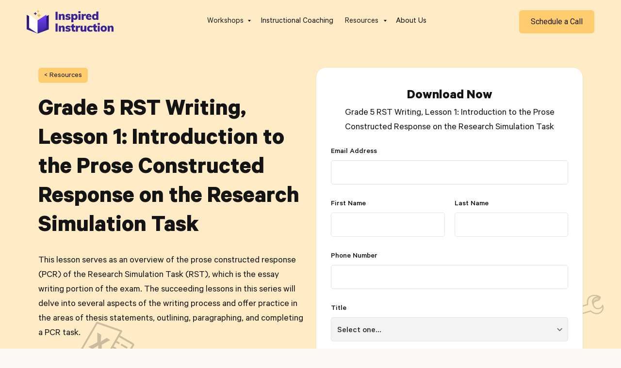

--- FILE ---
content_type: text/html; charset=utf-8
request_url: https://www.inspiredinstruction.com/downloads/grade-5-rst-writing-lesson-1-introduction-to-the-prose-constructed-response-on-the-research-simulation-task
body_size: 18661
content:
<!DOCTYPE html><!-- Last Published: Fri Jan 30 2026 14:38:41 GMT+0000 (Coordinated Universal Time) -->
<html data-wf-domain="www.inspiredinstruction.com" data-wf-page="64a885315b0fb260f99dec76" data-wf-site="5ef4c3e2e40e0217f183f9c4" lang="en" data-wf-collection="64a885315b0fb260f99dece5" data-wf-item-slug="grade-5-rst-writing-lesson-1-introduction-to-the-prose-constructed-response-on-the-research-simulation-task">
  <head>
    <meta charset="utf-8" />
    <title>Introduction to the Prose Constructed Response on the RST</title>
    <meta content="Helping you achieve students&#x27; success is our goal. Download . Inspired Instruction resources are free to download." name="description" />
    <meta content="Introduction to the Prose Constructed Response on the RST" property="og:title" />
    <meta content="Helping you achieve students&#x27; success is our goal. Download . Inspired Instruction resources are free to download." property="og:description" />
    <meta content="https://cdn.prod.website-files.com/5ef4c3e2e40e02273583f9f4/63ecec2fba902b64aa616f3e_kPFFXWKgG%20(2).png" property="og:image" />
    <meta content="Introduction to the Prose Constructed Response on the RST" property="twitter:title" />
    <meta content="Helping you achieve students&#x27; success is our goal. Download . Inspired Instruction resources are free to download." property="twitter:description" />
    <meta content="https://cdn.prod.website-files.com/5ef4c3e2e40e02273583f9f4/63ecec2fba902b64aa616f3e_kPFFXWKgG%20(2).png" property="twitter:image" />
    <meta property="og:type" content="website" />
    <meta content="summary_large_image" name="twitter:card" />
    <meta content="width=device-width, initial-scale=1" name="viewport" />
    <meta content="MVkse7yEFdaW3fJNCWvKR4mACKSXfMJ2YGlB4C1DrYU" name="google-site-verification" />
    <link href="https://cdn.prod.website-files.com/5ef4c3e2e40e0217f183f9c4/css/inspired-ins.shared.8c05ead44.css" rel="stylesheet" type="text/css" integrity="sha384-jAXq1EiTGv+cGFRIIixQMEwc1uStFxecmrXQZMJp86Xeb3rzKhxEQsfw0nWSR0XM" crossorigin="anonymous" />
    <link href="https://fonts.googleapis.com" rel="preconnect" />
    <link href="https://fonts.gstatic.com" rel="preconnect" crossorigin="anonymous" />
    <script src="https://ajax.googleapis.com/ajax/libs/webfont/1.6.26/webfont.js" type="text/javascript"></script>
    <script type="text/javascript">
      WebFont.load({
        google: {
          families: ["IBM Plex Mono:regular,600", "Roboto:regular,500", "Plus Jakarta Sans:regular,500,600,700,800", "DM Sans:regular,500,700,900"]
        }
      });
    </script>
    <script type="text/javascript">
      ! function(o, c) {
        var n = c.documentElement,
          t = " w-mod-";
        n.className += t + "js", ("ontouchstart" in o || o.DocumentTouch && c instanceof DocumentTouch) && (n.className += t + "touch")
      }(window, document);
    </script>
    <link href="https://cdn.prod.website-files.com/5ef4c3e2e40e0217f183f9c4/6275438c9b9ebce2789b56e7_icon.png" rel="shortcut icon" type="image/x-icon" />
    <link href="https://cdn.prod.website-files.com/5ef4c3e2e40e0217f183f9c4/63516bf3e15a404c9cae0de9_logo2.png" rel="apple-touch-icon" />
    <meta name="viewport" content="width=device-width, initial-scale=1, maximum-scale=1">
    <!-- Google Tag Manager -->
    <script>
      var url = window.location.href;
      if (url.includes('webflow')) {
        (function(w, d, s, l, i) {
          w[l] = w[l] || [];
          w[l].push({
            'gtm.start': new Date().getTime(),
            event: 'gtm.js'
          });
          var f = d.getElementsByTagName(s)[0],
            j = d.createElement(s),
            dl = l != 'dataLayer' ? '&l=' + l : '';
          j.async = true;
          j.src =
            'https://www.googletagmanager.com/gtm.js?id=' + i + dl;
          f.parentNode.insertBefore(j, f);
        })(window, document, 'script', 'dataLayer', 'GTM-MSXSHSV');
      } else {

        (function(w, d, s, l, i) {
          w[l] = w[l] || [];
          w[l].push({
            'gtm.start': new Date().getTime(),
            event: 'gtm.js'
          });
          var f = d.getElementsByTagName(s)[0],
            j = d.createElement(s),
            dl = l != 'dataLayer' ? '&l=' + l : '';
          j.async = true;
          j.src =
            'https://www.googletagmanager.com/gtm.js?id=' + i + dl;
          f.parentNode.insertBefore(j, f);
        })(window, document, 'script', 'dataLayer', 'GTM-PG8QCH4');
      }
    </script>
    <!-- End Google Tag Manager -->

    <script id="jetboost-script" type="text/javascript">
      window.JETBOOST_SITE_ID = "cktxersgp025g0uxl05nmf0y9";
      (function(d) {
        var s = d.createElement("script");
        s.src = "https://cdn.jetboost.io/jetboost.js";
        s.async = 1;
        d.getElementsByTagName("head")[0].appendChild(s);
      })(document);
    </script>


    <script src="https://www.googleoptimize.com/optimize.js?id=OPT-TR22RBF"></script>
    <style>
      body {
        -moz-osx-font-smoothing: grayscale;
        -webkit-font-smoothing: antialiased;
      }

      .navactive .text-white {
        color: #000 !important;
      }
    </style>

    <style>
      .jetboost-filter-active .custom-check-icon {
        display: block;
      }

      .rich-text-block a,
      .w-richtext a {
        color: #392396 !important;
      }
    </style>
    <meta name="ahrefs-site-verification" content="9d4e0823c419ce35f499d11bc973ffcc8d595ac637813dfe8d5ede29bf63cacf">
    <meta content="MVkse7yEFdaW3fJNCWvKR4mACKSXfMJ2YGlB4C1DrYU" name="google-site-verification" />
    <!-- Facebook Pixel Depreciated -- Start
<script type="text/javascript">!function(f,b,e,v,n,t,s){if(f.fbq)return;n=f.fbq=function(){n.callMethod?n.callMethod.apply(n,arguments):n.queue.push(arguments)};if(!f._fbq)f._fbq=n;n.push=n;n.loaded=!0;n.version='2.0';n.agent='plwebflow';n.queue=[];t=b.createElement(e);t.async=!0;t.src=v;s=b.getElementsByTagName(e)[0];s.parentNode.insertBefore(t,s)}(window,document,'script','https://connect.facebook.net/en_US/fbevents.js');fbq('init', '764936567308385');fbq('track', 'PageView');</script>
Facebook Pixel Depreciated -- END -->
    <style>
      select {
        overflow: hidden;
        background: url("https://cdn.prod.website-files.com/5ef4c3e2e40e0217f183f9c4/630e532dac490c94a3a569e3_down.svg") no-repeat right #fff;
        -webkit-appearance: none;
        -moz-appearance: none;
        appearance: none;
      }

      .hbspt-form input[type='text']:focus,
      .hbspt-form textarea:focus,
      .hbspt-form input[type='email']:focus,
      .hbspt-form input[type='phone']:focus,
      .hbspt-form input[type='tel']:focus,
      .hbspt-form input[type='email']:active,
      .hbspt-form input[type='phone']:active,
      .hbspt-form input[type='tel']:active,
      .hbspt-form input[type='text']:active,
      .hbspt-form textarea:active {
        border: 1px solid #352A90 !important;
        outline: none !important;
      }

      .hs-form-4ff9e517-090e-4973-abea-b375a4119c7c_b693b787-b749-4387-ab59-1c5c42da16a7 fieldset.form-columns-1 .hs-input {
        width: 100% !important;
      }

      .hs-input {
        display: block;
        width: 100%;
        height: 38px;
        padding: 8px 12px;
        margin-bottom: 10px;
        font-size: 18px !important;
        line-height: 1.42857143;
        color: #333333;
        vertical-align: middle;
        background-color: #ffffff;
        border: 1px solid #A8A8A8;
        height: 60px;
        margin-bottom: 0px;
        border-style: solid;
        border-width: 1px;
        border-color: #ebebec;
        border-radius: 6px;
      }

      select.hs-input,
      input[type='text'].hs-input,
      input[type='tel'].hs-input,
      input[type='email'].hs-input,
      input[type='number'].hs-input {
        width: 100% !important;
      }

      .form-columns-2,
      .form-columns-1 {
        margin-bottom: 20px !important;
        display: block;
        max-width: 100% !important;
      }

      .hbspt-form label {
        font-weight: normal;
        font-size: 16px;
        font-family: Calibre, sans-serif !important;
      }

      .hbspt-form textarea {
        min-height: 135px;
      }

      .inputs-list.multi-container {
        display: flex;
        list-style: none;
        margin: 0px;
        padding: 0px;
      }

      .hs-form-radio-display {
        display: flex;
        align-items: center;
      }

      textarea.hs-input {
        width: 100% !important;
      }

      .hs-button.primary {
        padding: 10px 20px;
        border-radius: 5px;
        color: #fff;
        padding-top: 10px !important;
        height: 60px;
        font-size: 20px;
        background-color: #392396;
        display: block;
        width: 100%;
        border: 0;
      }

      .inputs-list.multi-container {
        justify-content: left;
      }

      .inputs-list.multi-container li {
        margin-right: 10px;
      }

      .hs-form-radio-display span {
        position: relative;
        top: 2px;
        margin-left: 20px;
      }

      .hs-error-msgs {
        display: block;
        position: static;
        background: none;
        color: #f00;
        font-size: 12px;
        margin: 0px;
        padding: 10px 0px;
        list-style: none;
        line-height: 1;
        border-radius: 4px;
        top: -7px;
        width: auto;
        right: 8px;
        margin: 0px;
      }

      .hs-error-msgs a {
        display: none;
      }

      .hs-error-msgs:after {
        display: none;
        width: 10px;
        height: 10px;
        position: absolute;
        bottom: -5px;
        right: 20px;
        transform: rotateZ(45deg);
        background: none;
      }

      .hs_submit.hs-submit {
        text-align: right;

      }

      .hs-form-field {
        position: relative;
      }

      .hs-form-field label {
        font-size: 16px !important;
        text-align: left !important;
      }

      .hs_error_rollup {
        display: none !important;
      }

      .submitted-message {
        display: block;
        background: #F8CE7E;
        padding: 100px 40px;
        text-align: center;
        border-radius: 10px;
        color: #000;
        font-size: 24px;
      }

      .submitted-message a.button.bg-primary-2 {
        background-color: #352A90 !important;
        color: #fff !important;
        margin-top: 30px;
      }

      .hs-button.primary:active,
      .hs-button.primary:focus {
        outline: none;
        box-shadow: none;
      }

      .hs-button.primary:hover {
        box-shadow: inset 100px 0 100px 100px rgb(0 0 0 / 30%)
      }

      select.hs-input {
        display: block;
        font-size: 16px !important;
        font-family: sans-serif;
        font-weight: normal;
        color: #444;
        line-height: 1.3;
        padding: .6em 1.4em .5em .8em;
        width: 100%;
        max-width: 100%;
        /* useful when width is set to anything other than 100% */
        box-sizing: border-box;
        margin: 0;
        border: 1px solid #EBEBEC;
        border-radius: 6px;
        -moz-appearance: none;
        -webkit-appearance: none;
        appearance: none;
        background-color: #fff;
        background-image: url('https://cdn.prod.website-files.com/5ef4c3e2e40e0217f183f9c4/607f28d99da2768c23416366_dropdown.svg');
        background-repeat: no-repeat, repeat;
        /* arrow icon position (1em from the right, 50% vertical) , then gradient position*/
        background-position: right .7em top 50%, 0 0;
        /* icon size, then gradient */
        background-size: 20px;
        height: 60px;
        display: block;
      }

      /* Hide arrow icon in IE browsers */
      select.hs-input::-ms-expand {
        display: none;
      }

      /* Hover style */
      select.hs-input:hover {
        border-color: #EBEBEC;
      }

      @media not all and (min-resolution:.001dpcm) {
        @supports (-webkit-appearance:none) {

          .hs-form-radio-display input:checked~span:before {
            display: block;
            left: -30px;
            top: 3px;
          }
        }
      }

      /* Hide arrow icon in IE browsers */
      select.hs-input::-ms-expand {
        display: none;
      }

      /* Hover style */
      select.hs-input:hover {
        border-color: #EBEBEC;
      }

      /* Focus style */
      select.hs-input:focus {
        border-color: #EBEBEC;
        /* It'd be nice to use -webkit-focus-ring-color here but it doesn't work on box-shadow */
        box-shadow: none;
        outline: none;
      }

      /* Set options to normal weight */
      select.hs-input option {
        font-weight: normal;
      }

      .hbspt-form textarea,
      .hbspt-form input:matches([type="email"],
        [type="number"],
        [type="password"],
        [type="search"],
        [type="tel"],
        [type="text"],
        [type="url"],
        input[type='date']) {
        -webkit-appearance: none;
      }

      .hs-input:focus,
      .hs-input:active {
        outline: none !important;
      }

      .hbspt-form input[type='submit'] {
        padding: 10px 20px;
        border-radius: 5px;
        color: #fff;
        padding-top: 10px !important;
        height: 56px;
        background-color: #392396;
        display: inline-block;
        border: 0;
        -webkit-appearance: none;
      }

      .page-contents {
        opacity: 1 !important;
      }

      @media only screen and (max-width: 600px) {
        .hs-input.invalid.error {
          margin-bottom: 0px !important;
        }

        .empty-state-content {
          width: 100%;
          padding: 20px;
        }

        .form-columns-2,
        .form-columns-1 {
          margin: 0px !important;
        }

        .submitted-message {
          padding: 30px;
        }

        .inputs-list.multi-container {
          flex-direction: column;
        }


        .hbspt-form input[type="email"],
        .hbspt-form input[type="number"],
        .hbspt-form input[type="password"],
        .hbspt-form input[type="search"],
        .hbspt-form input[type="tel"],
        .hbspt-form input[type="text"],
        .hbspt-form textarea,
        .hbspt-form select,
        .hbspt-form input[type="url"] {

          margin-bottom: 20px !important;
          margin-left: 0px !important;
          margin-right: 0px !important;
          width: 100% !important;
          float: none !important;
        }

        .hs-form-private .input {
          margin-right: 0px !important;
        }
      }

      .inner-search-form-grid .w-select {
        background-color: #fff;
      }

      select option[value=""],
      select option:not([value]) {
        color: #858484 !important;
      }
    </style>

    <!-- Start of HubSpot Embed Code -->
    <script type="text/javascript" id="hs-script-loader" async defer src="//js.hs-scripts.com/6742972.js"></script>
    <script type="text/javascript">
      function getParameterByName(name) {
        var match = RegExp('[?&]' + name + '=([^&]*)').exec(window.location.search);
        return match && decodeURIComponent(match[1].replace(/\+/g, ' '));
      }
      var emailURL = getParameterByName("email");

      //alert(emailURL);
      if (emailURL != null) {
        //alert(emailURL);
        console.log(emailURL);
        var _hsq = window._hsq = window._hsq || [];
        _hsq.push(["identify", {
          email: emailURL
        }]);
      }
    </script>
    <!-- End of HubSpot Embed Code -->

    <!-- Hotjar Tracking Code for Inspiredinstructiom.com -->
    <script>
      (function(h, o, t, j, a, r) {
        h.hj = h.hj || function() {
          (h.hj.q = h.hj.q || []).push(arguments)
        };
        h._hjSettings = {
          hjid: 1675460,
          hjsv: 6
        };
        a = o.getElementsByTagName('head')[0];
        r = o.createElement('script');
        r.async = 1;
        r.src = t + h._hjSettings.hjid + j + h._hjSettings.hjsv;
        a.appendChild(r);
      })(window, document, 'https://static.hotjar.com/c/hotjar-', '.js?sv=');
    </script>

    <!-- Memberstack
<script src="https://api.memberstack.io/static/memberstack.js?webflow" data-memberstack-id="0446cedfb4528378ceacc7fac2df7a5f"> </script> -->


    <meta name="facebook-domain-verification" content="wih73d5ndb0zlchfv3dcn8v6gdqebh" />
    <script src="//ajax.googleapis.com/ajax/libs/jquery/1.11.0/jquery.min.js"></script>

    <script>
      ! function() {
        var reb2b = window.reb2b = window.reb2b || [];
        if (reb2b.invoked) return;
        reb2b.invoked = true;
        reb2b.methods = ["identify", "collect"];
        reb2b.factory = function(method) {
          return function() {
            var args = Array.prototype.slice.call(arguments);
            args.unshift(method);
            reb2b.push(args);
            return reb2b;
          };
        };
        for (var i = 0; i < reb2b.methods.length; i++) {
          var key = reb2b.methods[i];
          reb2b[key] = reb2b.factory(key);
        }
        reb2b.load = function(key) {
          var script = document.createElement("script");
          script.type = "text/javascript";
          script.async = true;
          script.src = "https://s3-us-west-2.amazonaws.com/b2bjsstore/b/" + key + "/reb2b.js.gz";
          var first = document.getElementsByTagName("script")[0];
          first.parentNode.insertBefore(script, first);
        };
        reb2b.SNIPPET_VERSION = "1.0.1";
        reb2b.load("R6G5YHZJYM65");
      }();
    </script>
    <link rel="canonical" href="https://www.inspiredinstruction.com/downloads/grade-5-rst-writing-lesson-1-introduction-to-the-prose-constructed-response-on-the-research-simulation-task">
  </head>
  <body>
    <div data-collapse="medium" data-animation="over-left" data-duration="12" data-easing="linear" data-easing2="linear" data-doc-height="1" role="banner" class="navbar navbar-fixed w-nav">
      <div class="container nav-bar-container"><a href="/" class="brand w-nav-brand"><img src="https://cdn.prod.website-files.com/5ef4c3e2e40e0217f183f9c4/5f40358aac064909066345b4_logo-wh.svg" alt="inspired instruction" class="logo-img" /></a>
        <nav role="navigation" class="nav-menu-links w-nav-menu"><a href="/" class="nav-menu-link visible-mobile">Home</a>
          <div data-delay="0" data-hover="false" class="nav-menu-dropdown-link w-dropdown">
            <div class="nav-menu-dropdown-toggle w-dropdown-toggle">
              <div class="text-block-5">Workshops</div><img src="https://cdn.prod.website-files.com/5ef4c3e2e40e0217f183f9c4/5ef4c3e2e40e022eee83fad5_dropdown-arrow-black.svg" height="4" width="6" alt="Dropdown Arrow" class="dropdown-toggle-down-arrow" />
            </div>
            <nav class="nav-menu-dropdown-list mega-menu-wrap w-dropdown-list">
              <div class="dropdown-list-up-arrow"></div>
              <div class="w-dyn-list">
                <div role="list" class="mega-menu w-dyn-items">
                  <div role="listitem" class="w-dyn-item"><a href="/category/administrators" class="mega-menu-item-wrap w-inline-block">
                      <div style="background-color:#efc5a6" class="categor_icon_wrap"><img src="https://cdn.prod.website-files.com/5ef4c3e2e40e02273583f9f4/5f0f4e5e7cdeaed32abbd8f8_Administrators.svg" loading="lazy" alt="" class="category_icon" /></div>
                      <div>
                        <h4 class="mega-menu-heading-item">Administrators</h4>
                      </div>
                    </a></div>
                  <div role="listitem" class="w-dyn-item"><a href="/category/assessment" class="mega-menu-item-wrap w-inline-block">
                      <div style="background-color:#d9f4ff" class="categor_icon_wrap"><img src="https://cdn.prod.website-files.com/5ef4c3e2e40e02273583f9f4/5f0f4e575a2f4f4e8621ac38_Assessment.svg" loading="lazy" alt="" class="category_icon" /></div>
                      <div>
                        <h4 class="mega-menu-heading-item">Assessment</h4>
                      </div>
                    </a></div>
                  <div role="listitem" class="w-dyn-item"><a href="/category/classroom-management-behavior-support" class="mega-menu-item-wrap w-inline-block">
                      <div class="categor_icon_wrap"><img src="https://cdn.prod.website-files.com/5ef4c3e2e40e02273583f9f4/6830fda7689d6f83532eb24e_Classroom%20Management.svg" loading="lazy" alt="" class="category_icon" /></div>
                      <div>
                        <h4 class="mega-menu-heading-item">Classroom Management/Behavior Support</h4>
                      </div>
                    </a></div>
                  <div role="listitem" class="w-dyn-item"><a href="/category/college-career-readiness" class="mega-menu-item-wrap w-inline-block">
                      <div style="background-color:#cfc4fd" class="categor_icon_wrap"><img src="https://cdn.prod.website-files.com/5ef4c3e2e40e02273583f9f4/6830fdc69c258575ec9270e2_College%20and%20Career.svg" loading="lazy" alt="" class="category_icon" /></div>
                      <div>
                        <h4 class="mega-menu-heading-item">College and Career Readiness Skills</h4>
                      </div>
                    </a></div>
                  <div role="listitem" class="w-dyn-item"><a href="/category/culture-and-climate" class="mega-menu-item-wrap w-inline-block">
                      <div class="categor_icon_wrap"><img src="https://cdn.prod.website-files.com/5ef4c3e2e40e02273583f9f4/5f0f4e1c7cdeaecc80bbd816_SEL%20-%20Climate%20%26%20Culture.svg" loading="lazy" alt="" class="category_icon" /></div>
                      <div>
                        <h4 class="mega-menu-heading-item">Culture and Climate</h4>
                      </div>
                    </a></div>
                  <div role="listitem" class="w-dyn-item"><a href="/category/early-childhood" class="mega-menu-item-wrap w-inline-block">
                      <div style="background-color:#efc1d5" class="categor_icon_wrap"><img src="https://cdn.prod.website-files.com/5ef4c3e2e40e02273583f9f4/5f0f4e06cae4b53a5aeadb68_Technology.svg" loading="lazy" alt="" class="category_icon" /></div>
                      <div>
                        <h4 class="mega-menu-heading-item">Early Childhood Education</h4>
                      </div>
                    </a></div>
                  <div role="listitem" class="w-dyn-item"><a href="/category/english-language-arts" class="mega-menu-item-wrap w-inline-block">
                      <div style="background-color:#fff8db" class="categor_icon_wrap"><img src="https://cdn.prod.website-files.com/5ef4c3e2e40e02273583f9f4/5f0f4c195c5ff7b0acbaac6c_English%20Language%20Arts.svg" loading="lazy" alt="" class="category_icon" /></div>
                      <div>
                        <h4 class="mega-menu-heading-item">English Language Arts</h4>
                      </div>
                    </a></div>
                  <div role="listitem" class="w-dyn-item"><a href="/category/focus-on-families-and-communities" class="mega-menu-item-wrap w-inline-block">
                      <div style="background-color:hsla(0, 100.00%, 86.61%, 1.00)" class="categor_icon_wrap"><img src="https://cdn.prod.website-files.com/5ef4c3e2e40e02273583f9f4/5f26ffb421bf9f2d3daadd8e_Virtual%20Learning.svg" loading="lazy" alt="" class="category_icon" /></div>
                      <div>
                        <h4 class="mega-menu-heading-item">Focus on Families and Communities</h4>
                      </div>
                    </a></div>
                  <div role="listitem" class="w-dyn-item"><a href="/category/high-stakes-testing" class="mega-menu-item-wrap w-inline-block">
                      <div class="categor_icon_wrap"><img src="https://cdn.prod.website-files.com/5ef4c3e2e40e02273583f9f4/5f26ffc5a46c920637a1b04a_NJSLA.svg" loading="lazy" alt="" class="category_icon" /></div>
                      <div>
                        <h4 class="mega-menu-heading-item">High Stakes Testing</h4>
                      </div>
                    </a></div>
                  <div role="listitem" class="w-dyn-item"><a href="/category/improved-instruction" class="mega-menu-item-wrap w-inline-block">
                      <div style="background-color:#aacae7" class="categor_icon_wrap"><img src="https://cdn.prod.website-files.com/5ef4c3e2e40e02273583f9f4/5f0f4e3f35a5dc2554e3997e_Improved%20Instruction.svg" loading="lazy" alt="" class="category_icon" /></div>
                      <div>
                        <h4 class="mega-menu-heading-item">Improved Instruction</h4>
                      </div>
                    </a></div>
                  <div role="listitem" class="w-dyn-item"><a href="/category/mathematics" class="mega-menu-item-wrap w-inline-block">
                      <div style="background-color:#a1d8ba" class="categor_icon_wrap"><img src="https://cdn.prod.website-files.com/5ef4c3e2e40e02273583f9f4/5f26ffe207248b0e1b3fcbd7_Math.svg" loading="lazy" alt="" class="category_icon" /></div>
                      <div>
                        <h4 class="mega-menu-heading-item">Mathematics</h4>
                      </div>
                    </a></div>
                  <div role="listitem" class="w-dyn-item"><a href="/category/plcs-staff-support" class="mega-menu-item-wrap w-inline-block">
                      <div class="categor_icon_wrap"><img src="https://cdn.prod.website-files.com/5ef4c3e2e40e02273583f9f4/6830fd99d24a6a5ac5690628_PLCs.svg" loading="lazy" alt="" class="category_icon" /></div>
                      <div>
                        <h4 class="mega-menu-heading-item">PLCs/Staff Support</h4>
                      </div>
                    </a></div>
                  <div role="listitem" class="w-dyn-item"><a href="/category/science" class="mega-menu-item-wrap w-inline-block">
                      <div style="background-color:#f2c3b4" class="categor_icon_wrap"><img src="https://cdn.prod.website-files.com/5ef4c3e2e40e02273583f9f4/5f0f4e24a708c954ace4db8b_Science.svg" loading="lazy" alt="" class="category_icon" /></div>
                      <div>
                        <h4 class="mega-menu-heading-item">Science</h4>
                      </div>
                    </a></div>
                  <div role="listitem" class="w-dyn-item"><a href="/category/social-emotional-learning-wellness-mental-health" class="mega-menu-item-wrap w-inline-block">
                      <div style="background-color:#f0f3d0" class="categor_icon_wrap"><img src="https://cdn.prod.website-files.com/5ef4c3e2e40e02273583f9f4/5f0f4e1c7cdeaecc80bbd816_SEL%20-%20Climate%20%26%20Culture.svg" loading="lazy" alt="" class="category_icon" /></div>
                      <div>
                        <h4 class="mega-menu-heading-item">Social Emotional Learning, Wellness and Mental Health</h4>
                      </div>
                    </a></div>
                  <div role="listitem" class="w-dyn-item"><a href="/category/social-studies" class="mega-menu-item-wrap w-inline-block">
                      <div class="categor_icon_wrap"><img src="https://cdn.prod.website-files.com/5ef4c3e2e40e02273583f9f4/6830fdb555aeee15e7a02fca_Social%20Studies.svg" loading="lazy" alt="" class="category_icon" /></div>
                      <div>
                        <h4 class="mega-menu-heading-item">Social Studies</h4>
                      </div>
                    </a></div>
                  <div role="listitem" class="w-dyn-item"><a href="/category/special-populations-special-education" class="mega-menu-item-wrap w-inline-block">
                      <div style="background-color:#dcf5e5" class="categor_icon_wrap"><img src="https://cdn.prod.website-files.com/5ef4c3e2e40e02273583f9f4/5f26ffd794724108eff11585_Special%20Education.svg" loading="lazy" alt="" class="category_icon" /></div>
                      <div>
                        <h4 class="mega-menu-heading-item">Special Populations/Special Education</h4>
                      </div>
                    </a></div>
                  <div role="listitem" class="w-dyn-item"><a href="/category/specialists" class="mega-menu-item-wrap w-inline-block">
                      <div class="categor_icon_wrap"><img src="https://cdn.prod.website-files.com/5ef4c3e2e40e02273583f9f4/5f26ffcd9472413ff0f11582_Specialist.svg" loading="lazy" alt="" class="category_icon" /></div>
                      <div>
                        <h4 class="mega-menu-heading-item">Specialists</h4>
                      </div>
                    </a></div>
                  <div role="listitem" class="w-dyn-item"><a href="/category/state-aligned-standards" class="mega-menu-item-wrap w-inline-block">
                      <div class="categor_icon_wrap"><img src="https://cdn.prod.website-files.com/5ef4c3e2e40e02273583f9f4/6830fbd5eb725aa27245cbc4_State%20Aligned%20Standards.svg" loading="lazy" alt="" class="category_icon" /></div>
                      <div>
                        <h4 class="mega-menu-heading-item">State Aligned Standards</h4>
                      </div>
                    </a></div>
                </div>
              </div>
              <div class="view-all-workshops-button"><a href="/workshops" class="linkblockviewallworkshops w-inline-block">
                  <div>View All Workshops</div>
                </a></div>
            </nav>
          </div><a href="/virtual-collaborative-support" class="nav-menu-link">Instructional Coaching</a>
          <div data-hover="false" data-delay="0" class="dropdown-4 w-dropdown">
            <div class="single-dropdown w-dropdown-toggle">
              <div class="nav-menu-link">Resources</div><img width="6" height="4" alt="Dropdown Arrow" src="https://cdn.prod.website-files.com/5ef4c3e2e40e0217f183f9c4/5ef4c3e2e40e022eee83fad5_dropdown-arrow-black.svg" class="dropdown-toggle-down-arrow single-dd-arrow" />
            </div>
            <nav class="nav-single-dd w-dropdown-list"><a href="/events" class="w-dropdown-link">Events &amp; Webinars</a><a href="/blog" class="w-dropdown-link">Blog</a><a href="/downloads" class="w-dropdown-link">Downloadable Library</a></nav>
          </div><a href="/about-us" class="nav-menu-link">About Us</a><a href="/downloads" class="nav-menu-link visible-mobile mobile-cta button">Resources</a>
        </nav>
        <div id="w-node-e94351bd-4b7f-ee2b-ebb9-c8cd6ad891cb-6ad8919d" class="nav-button-container"><a href="/schedule-a-call" class="button member-account dsk w-button">Schedule a Call</a>
          <div class="menu-button w-nav-button"><img src="https://cdn.prod.website-files.com/5ef4c3e2e40e0217f183f9c4/5ef4c3e2e40e0225b183fa2c_icon-menu.svg" alt="Breadcrumb" /></div>
        </div>
      </div>
      <div class="html-embed w-embed">
        <style>
          .btn-new-item::before {
            content: '';
            display: block;
            width: 21px;
            height: 20px;
            background: #fff;
            border: 1px solid #000;
            position: absolute;
            left: -33px;
            top: 11px;
            border-radius: 3px;
          }

          .jetboost-filter-active.btn-new-item::after {
            content: '';
            display: block;
            width: 13px;
            height: 13px;
            background: #000;
            /* border: 1px solid #000; */
            position: absolute;
            left: -27.3px;
            top: 15px;
            border-radius: 2px;
          }
        </style>
      </div>
    </div>
    <div class="section bg-primary-2-40 header-download-details-page">
      <div class="container">
        <div class="grid-halves download-header-grid">
          <div class="content-width-large align-center">
            <div class="animate-in-first">
              <div class="tags-wrap space-bottom"><a href="javascript:history.back();" class="w-inline-block">
                  <div class="badge bg-primary-2 margin-right-10">
                    <div>&lt; Resources</div>
                  </div>
                </a></div>
              <h1 id="CE_Title" class="display-heading-2">Grade 5 RST Writing, Lesson 1: Introduction to the Prose Constructed Response on the Research Simulation Task</h1>
            </div>
            <div class="animate-in-second">
              <div id="longdesc" class="longdesc w-richtext">
                <p>This lesson serves as an overview of the prose constructed response (PCR) of the Research Simulation Task (RST), which is the essay writing portion of the exam. The succeeding lessons in this series will delve into several aspects of the writing process and offer practice in the areas of thesis statements, outlining, paragraphing, and completing a PCR task.</p>
              </div>
            </div>
            <div>
              <div><strong>Grade Band: </strong></div>
              <div id="CE_Grades">3rd-5th Grade</div>
            </div>
            <div><strong>Content Type:</strong></div>
            <div id="CE_Content_type">Lesson Plans</div>
          </div>
          <div id="w-node-fd6958e7-b626-68c7-57ba-9a5a02fceffc-f99dec76" class="animate-in-fourth">
            <div class="form-box-visible shadow-small animate-in-second">
              <div class="form-header center-text">
                <h3 class="heading-3 no-space-bottom">Download Now</h3>
                <p>Grade 5 RST Writing, Lesson 1: Introduction to the Prose Constructed Response on the Research Simulation Task</p>
              </div>
              <div>
                <div class="w-form">
                  <form id="wf-form-DownloadResourceForm" name="wf-form-DownloadResourceForm" data-name="DownloadResourceForm" method="get" data-wf-page-id="64a885315b0fb260f99dec76" data-wf-element-id="d6c1612c-2d00-9cfe-aad1-e207cc77b30d">
                    <div class="form-step step-1">
                      <div class="form-grid-1x2">
                        <div id="w-node-fd658f91-8eb9-36b4-3d85-b86123aebb10-f99dec76" class="form-input-wrapper"><label for="email" class="form-label">Email Address</label><input class="schedule-a-call-form-input w-input" maxlength="256" name="email" data-name="email" placeholder="" type="email" id="email" required="" /></div>
                        <div id="w-node-d6c1612c-2d00-9cfe-aad1-e207cc77b314-f99dec76" class="form-input-wrapper"><label for="firstname" class="form-label">First Name</label><input class="schedule-a-call-form-input w-input" maxlength="256" name="firstname" data-name="firstname" placeholder="" type="text" id="firstname" required="" /></div>
                        <div id="w-node-d6c1612c-2d00-9cfe-aad1-e207cc77b318-f99dec76" class="form-input-wrapper"><label for="lastname" class="form-label">Last Name</label><input class="schedule-a-call-form-input w-input" maxlength="256" name="lastname" data-name="lastname" placeholder="" type="text" id="lastname" /></div>
                        <div id="w-node-e111f93f-f71c-3fda-29f3-2f1734e20406-f99dec76" class="form-input-wrapper"><label for="Phone" class="form-label">Phone Number</label><input class="schedule-a-call-form-input w-input" maxlength="256" name="Phone" data-name="Phone" placeholder="" type="tel" id="Phone" /><input class="schedule-a-call-form-input hidden w-input" maxlength="256" name="ip_address" data-name="ip_address" placeholder="" type="text" id="ip_address" /></div>
                        <div id="w-node-d6c1612c-2d00-9cfe-aad1-e207cc77b31c-f99dec76" class="form-input-wrapper"><label for="title" class="form-label">Title</label><select id="title" name="Title" data-name="Title" required="" class="schedule-a-call-form-input w-select">
                            <option value="">Select one...</option>
                            <option value="Teacher or Parapro/Aide">Teacher or Parapro/Aide</option>
                            <option value="Educational Consultant">Educational Consultant</option>
                            <option value="Principal">Principal</option>
                            <option value="Assistant/Vice Principal">Assistant/Vice Principal</option>
                            <option value="Superintendent">Superintendent</option>
                            <option value="Assistant Superintendent">Assistant Superintendent</option>
                            <option value="Curriculum Advisor">Curriculum Advisor</option>
                            <option value="Supervisor/Coordinator">Supervisor/Coordinator</option>
                            <option value="Instructional Coach/Interventionist">Instructional Coach/Interventionist</option>
                            <option value="Director">Director</option>
                            <option value="Counselor/Social Worker">Counselor/Social Worker</option>
                            <option value="Other">Other</option>
                          </select></div>
                        <div id="w-node-d6c1612c-2d00-9cfe-aad1-e207cc77b320-f99dec76" class="form-input-wrapper"><label for="State" class="form-label">School/District State</label><select id="State" name="State" data-name="State" required="" class="schedule-a-call-form-input w-select">
                            <option value="">Select State</option>
                            <option value="Alabama">Alabama</option>
                            <option value="Alaska">Alaska</option>
                            <option value="Arizona">Arizona</option>
                            <option value="Arkansas">Arkansas</option>
                            <option value="California">California</option>
                            <option value="Colorado">Colorado</option>
                            <option value="Connecticut">Connecticut</option>
                            <option value="Delaware">Delaware</option>
                            <option value="District of Columbia">District of Columbia</option>
                            <option value="Florida">Florida</option>
                            <option value="Georgia">Georgia</option>
                            <option value="Hawaii">Hawaii</option>
                            <option value="Idaho">Idaho</option>
                            <option value="Illinois">Illinois</option>
                            <option value="Indiana">Indiana</option>
                            <option value="Iowa">Iowa</option>
                            <option value="Kansas">Kansas</option>
                            <option value="Kentucky">Kentucky</option>
                            <option value="Louisiana">Louisiana</option>
                            <option value="Maine">Maine</option>
                            <option value="Maryland">Maryland</option>
                            <option value="Massachusetts">Massachusetts</option>
                            <option value="Michigan">Michigan</option>
                            <option value="Minnesota">Minnesota</option>
                            <option value="Mississippi">Mississippi</option>
                            <option value="Missouri">Missouri</option>
                            <option value="Montana">Montana</option>
                            <option value="NE">Nebraska</option>
                            <option value="Nevada">Nevada</option>
                            <option value="New Hampshire">New Hampshire</option>
                            <option value="New Jersey">New Jersey</option>
                            <option value="New Mexico">New Mexico</option>
                            <option value="New York">New York</option>
                            <option value="North Carolina">North Carolina</option>
                            <option value="North Dakota">North Dakota</option>
                            <option value="Ohio">Ohio</option>
                            <option value="Oklahoma">Oklahoma</option>
                            <option value="Oregon">Oregon</option>
                            <option value="Pennsylvania">Pennsylvania</option>
                            <option value="Rhode Island">Rhode Island</option>
                            <option value="South Carolina">South Carolina</option>
                            <option value="South Dakota">South Dakota</option>
                            <option value="Tennessee">Tennessee</option>
                            <option value="Texas">Texas</option>
                            <option value="Utah">Utah</option>
                            <option value="Vermont">Vermont</option>
                            <option value="Virginia">Virginia</option>
                            <option value="Washington">Washington</option>
                            <option value="West Virginia">West Virginia</option>
                            <option value="Wisconsin">Wisconsin</option>
                            <option value="Wyoming">Wyoming</option>
                          </select><input class="hidden w-input" maxlength="256" name="Entity_type" data-name="Entity_type" placeholder="" type="text" id="Entity_type" /></div>
                        <div id="w-node-d6c1612c-2d00-9cfe-aad1-e207cc77b325-f99dec76" class="form-input-wrapper"><a href="#" class="schedule-a-call-submit-button next-step-btn hidden w-button">Next</a></div>
                      </div>
                      <div class="hidden w-embed"><input type='text' name='hutk' id='hutkhidden'>
                        <input type='text' name='pageUri' id='pageUriHidden'>
                        <input type='text' name='last_download_long_description' value="">
                        <input type='text' name='download_name' value='Grade 5 RST Writing, Lesson 1: Introduction to the Prose Constructed Response on the Research Simulation Task'>
                        <input type='text' name='last_download_name' value='Grade 5 RST Writing, Lesson 1: Introduction to the Prose Constructed Response on the Research Simulation Task'>
                        <input type='text' name='last_download_file_url' value='https://cdn.prod.website-files.com/5ef4c3e2e40e02273583f9f4/63ecec0230aee3f4fb690113_Lesson%201-Grade%205%20-%20RST%20Writing-Introduction.pdf'>
                        <input type="hidden" class="utm_source" placeholder="utm_source" name="utm_source">
                        <input type="hidden" class="utm_medium" placeholder="utm_medium" name="utm_medium">
                        <input type="hidden" class="utm_campaign" placeholder="utm_campaign" name="utm_campaign">
                        <input type="hidden" class="utm_content" placeholder="utm_content" name="utm_content">
                        <input type="hidden" class="utm_term" placeholder="utm_term" name="utm_term">
                      </div>
                    </div>
                    <div class="form-step step-2">
                      <div class="form-grid-1x2">
                        <div id="w-node-d6c1612c-2d00-9cfe-aad1-e207cc77b32b-f99dec76"><label for="State-3" class="form-label">I work at a...</label>
                          <div class="hidden">
                            <div class="w-embed"><input type='hidden' name='institution_type' id='institution_type' value='' /></div>
                          </div>
                          <div id="w-node-d6c1612c-2d00-9cfe-aad1-e207cc77b32e-f99dec76" class="institute-types">
                            <div id="InstituteTypeSchool" itype="School" class="institute-type">
                              <div><img alt="" loading="lazy" src="https://cdn.prod.website-files.com/5ef4c3e2e40e0217f183f9c4/64078d11f1865d45ec16cdfd_1.svg" class="institute-type-icon" />
                                <p class="institute-type-text">School</p>
                              </div>
                            </div>
                            <div id="InstituteTypeDistrict" itype="District" class="institute-type">
                              <div><img alt="" loading="lazy" src="https://cdn.prod.website-files.com/5ef4c3e2e40e0217f183f9c4/64078d11c70b14542f74682a_2.svg" class="institute-type-icon" />
                                <p class="institute-type-text">District</p>
                              </div>
                            </div>
                            <div id="InstituteTypeCollegeUniversity" itype="College" class="institute-type">
                              <div><img alt="" loading="lazy" src="https://cdn.prod.website-files.com/5ef4c3e2e40e0217f183f9c4/64078d122cefbe076d38b644_3.svg" class="institute-type-icon" />
                                <p class="institute-type-text">College University</p>
                              </div>
                            </div>
                            <div id="InstituteTypeOther" itype="Other" class="institute-type">
                              <div><img alt="" loading="lazy" src="https://cdn.prod.website-files.com/5ef4c3e2e40e0217f183f9c4/64078d122cefbe076d38b644_3.svg" class="institute-type-icon" />
                                <p class="institute-type-text">Other</p>
                              </div>
                            </div>
                          </div>
                        </div>
                        <div id="w-node-d6c1612c-2d00-9cfe-aad1-e207cc77b33e-f99dec76" class="form-input-wrapper-2 district-input hidden"><label for="District" class="form-label">Select / Enter District Name</label><input class="form-input w-input" maxlength="256" name="District" data-name="District" placeholder="Start typing and use suggestion to quickly select a district" type="text" id="District" /></div>
                        <div id="w-node-d6c1612c-2d00-9cfe-aad1-e207cc77b342-f99dec76" class="form-input-wrapper-2 school-input hidden"><label for="School" class="form-label">Select / Enter School Name</label><input class="form-input w-input" maxlength="256" name="School" data-name="School" placeholder="" type="text" id="School" /></div>
                        <div id="w-node-d6c1612c-2d00-9cfe-aad1-e207cc77b346-f99dec76" class="form-input-wrapper company-input hidden"><label for="Company" class="form-label">Institution Name</label><input class="schedule-a-call-form-input w-input" maxlength="256" name="Company" data-name="Company" placeholder="" type="text" id="Company" /></div>
                        <div id="w-node-d6c1612c-2d00-9cfe-aad1-e207cc77b34a-f99dec76" class="insres">
                          <p class="erclass">Please provide the institiue name</p>
                        </div>
                        <div id="w-node-d6c1612c-2d00-9cfe-aad1-e207cc77b34d-f99dec76" class="form-input-wrapper"><label class="w-checkbox margin-bottom-20"><input type="checkbox" id="subscribed_to_email" name="subscribed_to_email" data-name="subscribed_to_email" class="w-checkbox-input" checked="" /><span class="font-18 w-form-label" for="subscribed_to_email">Join thousands of educators in receiving the monthly newsletter from Inspired Instruction.</span></label><label class="w-checkbox"><input type="checkbox" id="call_requested" name="call_requested" data-name="call_requested" class="w-checkbox-input" /><span class="font-18 w-form-label" for="call_requested">Yes, I would like to speak with an educational consultant to learn more about how our school can benefit.</span></label></div>
                        <div id="w-node-d6c1612c-2d00-9cfe-aad1-e207cc77b356-f99dec76" class="form-input-wrapper"><input type="submit" data-wait="Please wait..." class="schedule-a-call-submit-button finalstepsubmitbtn w-button" value="Download" /></div>
                      </div>
                    </div>
                  </form>
                  <div class="sccallsuccess w-form-done"><img src="https://cdn.prod.website-files.com/5ef4c3e2e40e0217f183f9c4/6408f8f7e05890fa25fd6c9c_Good.svg" loading="lazy" alt="" class="sccallicon" />
                    <div>Click the button below to download the file.</div>
                    <div class="margin-top-10"><a href="https://cdn.prod.website-files.com/5ef4c3e2e40e02273583f9f4/63ecec0230aee3f4fb690113_Lesson%201-Grade%205%20-%20RST%20Writing-Introduction.pdf" target="_blank" class="button w-button">Download File</a></div>
                  </div>
                  <div class="w-form-fail">
                    <div>Oops! Something went wrong while submitting the form.</div>
                  </div>
                </div>
              </div>
            </div>
            <div class="socialsharewrap share-download hidden">
              <div class="itemsocialshare ss-margined">
                <div class="social-share twitter"></div>
              </div>
              <div class="itemsocialshare ss-margined">
                <div class="social-share facebook"></div>
              </div>
              <div class="itemsocialshare ss-margined">
                <div class="social-share linkedin"></div>
              </div>
            </div>
          </div>
        </div>
      </div>
    </div>
    <div class="section">
      <div class="container"></div>
      <div class="container">
        <h4 class="heading-4">Related workshops you may find helpful</h4>
        <div class="w-dyn-list">
          <div role="list" class="grid-boxes w-dyn-items">
            <div role="listitem" class="w-dyn-item">
              <div class="card shadow-small bg-white">
                <div class="card-body padding-20 min-height-300">
                  <div class="card-header">
                    <div class="body-text text-orange">High Stakes Testing: English Language Arts</div>
                    <div class="icon-circle bg-primary-2-20 hidden"><img src="https://cdn.prod.website-files.com/5ef4c3e2e40e0217f183f9c4/5ef569ae012af5379bf3acb9_Science.svg" alt="Science icon" /></div>
                  </div>
                  <h3 class="heading-3">The 6-Step Process for Writing LATs and RSTs</h3>
                </div>
                <div class="card-footer padding-20">
                  <div class="w-dyn-list">
                    <div role="list" class="tags-wrap w-dyn-items">
                      <div role="listitem" class="w-dyn-item">
                        <div class="badge bg-primary-2 margin-right-10">
                          <div>Grades 3-12 Instructors</div>
                        </div>
                      </div>
                      <div role="listitem" class="w-dyn-item">
                        <div class="badge bg-primary-2 margin-right-10">
                          <div>Instructional Coaches</div>
                        </div>
                      </div>
                      <div role="listitem" class="w-dyn-item">
                        <div class="badge bg-primary-2 margin-right-10">
                          <div>Curriculum Specialists</div>
                        </div>
                      </div>
                      <div role="listitem" class="w-dyn-item">
                        <div class="badge bg-primary-2 margin-right-10">
                          <div>Administrators</div>
                        </div>
                      </div>
                    </div>
                  </div>
                </div><a href="/workshops/the-6-step-process-for-writing-lats-and-rsts" class="linkoverlay w-inline-block"></a>
              </div>
            </div>
            <div role="listitem" class="w-dyn-item">
              <div class="card shadow-small bg-white">
                <div class="card-body padding-20 min-height-300">
                  <div class="card-header">
                    <div class="body-text text-orange">High Stakes Testing: English Language Arts</div>
                    <div class="icon-circle bg-primary-2-20 hidden"><img src="https://cdn.prod.website-files.com/5ef4c3e2e40e0217f183f9c4/5ef569ae012af5379bf3acb9_Science.svg" alt="Science icon" /></div>
                  </div>
                  <h3 class="heading-3">Integrating NJSLA into Daily Instruction for English Language Arts</h3>
                </div>
                <div class="card-footer padding-20">
                  <div class="w-dyn-list">
                    <div role="list" class="tags-wrap w-dyn-items">
                      <div role="listitem" class="w-dyn-item">
                        <div class="badge bg-primary-2 margin-right-10">
                          <div>Administrators</div>
                        </div>
                      </div>
                      <div role="listitem" class="w-dyn-item">
                        <div class="badge bg-primary-2 margin-right-10">
                          <div>Curriculum Specialists</div>
                        </div>
                      </div>
                      <div role="listitem" class="w-dyn-item">
                        <div class="badge bg-primary-2 margin-right-10">
                          <div>Grades 3-12 Instructors</div>
                        </div>
                      </div>
                      <div role="listitem" class="w-dyn-item">
                        <div class="badge bg-primary-2 margin-right-10">
                          <div>Instructional Coaches</div>
                        </div>
                      </div>
                    </div>
                  </div>
                </div><a href="/workshops/integrating-njsla-into-daily-instruction-for-english-language-arts" class="linkoverlay w-inline-block"></a>
              </div>
            </div>
          </div>
        </div>
      </div>
    </div>
    <div class="section no-space-top">
      <div class="container"></div>
      <div class="container">
        <h4 class="heading-4">Related downloads you may find helpful</h4>
        <div class="w-dyn-list">
          <div role="list" class="grid-boxes w-dyn-items">
            <div role="listitem" class="w-dyn-item">
              <div class="card shadow-small bg-white card-downmlaodgriditem carddownloaddetailspage">
                <div class="card-body padding-20 min-height-300">
                  <h3 class="heading-3">Vocabulary Question Frames for MCAP RELA</h3>
                  <div class="card-header">
                    <div class="body-text educationlevelforcard">3rd-5th Grade</div>
                    <div class="icon-circle bg-primary-2-20 hidden"><img src="https://cdn.prod.website-files.com/5ef4c3e2e40e0217f183f9c4/5ef569ae012af5379bf3acb9_Science.svg" alt="Science icon" /></div>
                  </div>
                  <div class="button downloadbtncategory">Download</div>
                </div>
                <div class="card-footer padding-20 hidden">
                  <div class="tags-wrap">
                    <div class="badge bg-primary-2 margin-right-10">
                      <div>Science</div>
                    </div>
                    <div class="badge bg-primary-2 margin-right-10">
                      <div>Social Studies</div>
                    </div>
                    <div class="badge bg-primary-2">
                      <div>NJSLA</div>
                    </div>
                  </div>
                </div><a href="/downloads/vocabulary-question-frames-for-mcap-rela" class="linkoverlay w-inline-block"></a>
              </div>
            </div>
            <div role="listitem" class="w-dyn-item">
              <div class="card shadow-small bg-white card-downmlaodgriditem carddownloaddetailspage">
                <div class="card-body padding-20 min-height-300">
                  <h3 class="heading-3">Using Close Reading to Unpack Questions</h3>
                  <div class="card-header">
                    <div class="body-text educationlevelforcard">3rd-5th Grade</div>
                    <div class="icon-circle bg-primary-2-20 hidden"><img src="https://cdn.prod.website-files.com/5ef4c3e2e40e0217f183f9c4/5ef569ae012af5379bf3acb9_Science.svg" alt="Science icon" /></div>
                  </div>
                  <div class="button downloadbtncategory">Download</div>
                </div>
                <div class="card-footer padding-20 hidden">
                  <div class="tags-wrap">
                    <div class="badge bg-primary-2 margin-right-10">
                      <div>Science</div>
                    </div>
                    <div class="badge bg-primary-2 margin-right-10">
                      <div>Social Studies</div>
                    </div>
                    <div class="badge bg-primary-2">
                      <div>NJSLA</div>
                    </div>
                  </div>
                </div><a href="/downloads/using-close-reading-to-unpack-questions" class="linkoverlay w-inline-block"></a>
              </div>
            </div>
            <div role="listitem" class="w-dyn-item">
              <div class="card shadow-small bg-white card-downmlaodgriditem carddownloaddetailspage">
                <div class="card-body padding-20 min-height-300">
                  <h3 class="heading-3">Selecting Evidence: Discourse Strategy</h3>
                  <div class="card-header">
                    <div class="body-text educationlevelforcard">3rd-5th Grade</div>
                    <div class="icon-circle bg-primary-2-20 hidden"><img src="https://cdn.prod.website-files.com/5ef4c3e2e40e0217f183f9c4/5ef569ae012af5379bf3acb9_Science.svg" alt="Science icon" /></div>
                  </div>
                  <div class="button downloadbtncategory">Download</div>
                </div>
                <div class="card-footer padding-20 hidden">
                  <div class="tags-wrap">
                    <div class="badge bg-primary-2 margin-right-10">
                      <div>Science</div>
                    </div>
                    <div class="badge bg-primary-2 margin-right-10">
                      <div>Social Studies</div>
                    </div>
                    <div class="badge bg-primary-2">
                      <div>NJSLA</div>
                    </div>
                  </div>
                </div><a href="/downloads/selecting-evidence-discourse-strategy" class="linkoverlay w-inline-block"></a>
              </div>
            </div>
          </div>
        </div>
      </div>
    </div>
    <div class="section no-space-top">
      <div class="container">
        <div class="contained-section bg-primary-2-40 newsletterbox">
          <div>
            <div class="content-width-extra-large align-center">
              <h3 class="center-text font-40 bold">Receive the latest resources and best practices delivered to your inbox.</h3>
            </div>
            <div class="subscribe-form align-center">
              <div class="w-embed w-script"><!--[if lte IE 8]>
<script charset="utf-8" type="text/javascript" src="//js.hsforms.net/forms/v2-legacy.js"></script>
<![endif]-->
                <script charset="utf-8" type="text/javascript" src="//js.hsforms.net/forms/v2.js"></script>
                <script>
                  hbspt.forms.create({
                    region: "na1",
                    portalId: "6742972",
                    formId: "336e3d96-03ad-42fa-9b78-8dd08156e932",
                    onFormSubmit: function($form) {
                      (function(h, o, t, j, a, r) {
                        h.hj = h.hj || function() {
                          (h.hj.q = h.hj.q || []).push(arguments)
                        };
                        h._hjSettings = {
                          hjid: 1675460,
                          hjsv: 6
                        };
                        a = o.getElementsByTagName('head')[0];
                        r = o.createElement('script');
                        r.async = 1;
                        r.src = t + h._hjSettings.hjid + j + h._hjSettings.hjsv;
                        a.appendChild(r);
                      })(window, document, 'https://static.hotjar.com/c/hotjar-', '.js?sv=')

                      let email = document.getElementsByName("email")[0].value;
                      let userId = null; // Replace your_user_id with your own if available.

                      hj('identify', userId, {
                        email: email
                      });
                    }
                  });
                </script>
                <style>
                  .subscribe-form form {
                    display: flex;
                  }

                  .subscribe-form .hs_email .input {
                    width: 470px;
                    margin-right: 14px;
                  }

                  .subscribe-form .hs_email label {
                    display: none;
                  }

                  .subscribe-form .hs_submit {
                    flex: 1;
                  }

                  @media screen and (max-width: 767px) {
                    .subscribe-form form {
                      flex-direction: column;
                    }

                    .subscribe-form .hs_email .input {
                      width: 100%;
                    }
                  }
                </style>
              </div>
            </div>
            <div class="s-m-t-24">
              <div class="center-text small-text">Join 5,000+ subscribers<!-- -->.</div>
            </div>
          </div><img src="https://cdn.prod.website-files.com/5ef4c3e2e40e0217f183f9c4/62b4256b5b1d8f287209364d_ghoocha.svg" loading="lazy" alt="doodle" class="ghoocha" />
        </div>
      </div>
      <div></div>
    </div>
    <div class="footer bg-gray-1">
      <div class="container">
        <div class="align-center center-text display-heading-2">
          <div>Your Professional Development Partner</div>
        </div>
        <div class="footer-with-large-links">
          <div class="footer-links-grid-4-column">
            <div class="footer-link-list">
              <h6 class="footer-link-list-heading text-white sub-heading footer-heading">Main Pages<br /></h6><a href="/virtual-collaborative-support" class="footer-link-list-link">Instructional Coaching</a><a href="/events" class="footer-link-list-link">Events</a><a href="/downloads" class="footer-link-list-link">Resources</a><a href="/testimonials" class="footer-link-list-link">Testimonials</a><a href="/blog" class="footer-link-list-link">Blog</a><a href="/schedule-a-call" class="footer-link-list-link">Contact Us</a>
            </div>
            <div id="w-node-_610e8dc7-f133-a140-39a2-35f6688823ce-688823ae" class="footer-link-list">
              <h6 class="footer-link-list-heading text-white sub-heading footer-heading">Workshop Categories<br /></h6>
              <div class="categories-column-footer">
                <div class="w-dyn-list">
                  <div role="list" class="w-dyn-items">
                    <div role="listitem" class="w-dyn-item"><a href="/category/state-aligned-standards" class="footer-link-list-link">State Aligned Standards</a></div>
                    <div role="listitem" class="w-dyn-item"><a href="/category/plcs-staff-support" class="footer-link-list-link">PLCs/Staff Support</a></div>
                    <div role="listitem" class="w-dyn-item"><a href="/category/classroom-management-behavior-support" class="footer-link-list-link">Classroom Management/Behavior Support</a></div>
                    <div role="listitem" class="w-dyn-item"><a href="/category/social-studies" class="footer-link-list-link">Social Studies</a></div>
                    <div role="listitem" class="w-dyn-item"><a href="/category/college-career-readiness" class="footer-link-list-link">College and Career Readiness Skills</a></div>
                    <div role="listitem" class="w-dyn-item"><a href="/category/focus-on-families-and-communities" class="footer-link-list-link">Focus on Families and Communities</a></div>
                  </div>
                </div>
                <div class="w-dyn-list">
                  <div role="list" class="w-dyn-items">
                    <div role="listitem" class="w-dyn-item"><a href="/category/early-childhood" class="footer-link-list-link">Early Childhood Education</a></div>
                    <div role="listitem" class="w-dyn-item"><a href="/category/high-stakes-testing" class="footer-link-list-link">High Stakes Testing</a></div>
                    <div role="listitem" class="w-dyn-item"><a href="/category/specialists" class="footer-link-list-link">Specialists</a></div>
                    <div role="listitem" class="w-dyn-item"><a href="/category/special-populations-special-education" class="footer-link-list-link">Special Populations/Special Education</a></div>
                    <div role="listitem" class="w-dyn-item"><a href="/category/social-emotional-learning-wellness-mental-health" class="footer-link-list-link">Social Emotional Learning, Wellness and Mental Health</a></div>
                    <div role="listitem" class="w-dyn-item"><a href="/category/science" class="footer-link-list-link">Science</a></div>
                  </div>
                </div>
              </div>
            </div>
            <div class="footer-link-list">
              <h6 class="footer-link-list-heading text-white sub-heading footer-heading">Company Pages<br /></h6><a href="/frequently-asked-questions" class="footer-link-list-link">FAQs</a><a href="/about-us" class="footer-link-list-link">About Us</a><a href="/privacy-policy" class="footer-link-list-link">Privacy Policy</a>
              <div><a href="https://www.facebook.com/inspiredinstruction" target="_blank" class="linkblockfootersocial w-inline-block"><img src="https://cdn.prod.website-files.com/5ef4c3e2e40e0217f183f9c4/5ef4c3e2e40e027c0583faaf_facebook.svg" alt="facebook icon" class="imagesocial" /></a><a href="https://www.linkedin.com/company/inspired-instruction-1/?trk=public_profile_topcard_current_company" target="_blank" class="linkblockfootersocial w-inline-block"><img src="https://cdn.prod.website-files.com/5ef4c3e2e40e0217f183f9c4/5f1e9e301034737753c48e88_Linkedin-white.svg" alt="Linked icon" class="imagesocial" /></a></div>
            </div>
          </div>
        </div>
        <div class="footer-foot-with-logo">
          <div class="small-text text-white center-text"><span class="large-text">© Copyright 2025 - Inspired Instruction<br /></span><span class="small-text">Headquartered in New Jersey</span></div>
        </div>
      </div><img src="https://cdn.prod.website-files.com/5ef4c3e2e40e0217f183f9c4/5ef4c3e2e40e026ff683fb02_lines-13-white.svg" alt="spiral doodle" loading="lazy" class="footer-background-image" />
    </div>
    <script src="https://d3e54v103j8qbb.cloudfront.net/js/jquery-3.5.1.min.dc5e7f18c8.js?site=5ef4c3e2e40e0217f183f9c4" type="text/javascript" integrity="sha256-9/aliU8dGd2tb6OSsuzixeV4y/faTqgFtohetphbbj0=" crossorigin="anonymous"></script>
    <script src="https://cdn.prod.website-files.com/5ef4c3e2e40e0217f183f9c4/js/inspired-ins.schunk.102a81eac757ad85.js" type="text/javascript" integrity="sha384-0fFp9Div9aNBkL/w/WK43WGk3/EvM7Robt3mcncxrqvLamjw+dGGVVvULtZRaNxp" crossorigin="anonymous"></script>
    <script src="https://cdn.prod.website-files.com/5ef4c3e2e40e0217f183f9c4/js/inspired-ins.75bd4d11.96b3d5b0324e189a.js" type="text/javascript" integrity="sha384-Vzjp4EQ7XUny3hnWQqdENEkJLDjAbSi2luMHvB8opLdOe6JEeiQYuEEQoxsvPflF" crossorigin="anonymous"></script>


    <noscript><iframe src="https://www.googletagmanager.com/ns.html?id=GTM-PG8QCH4" height="0" width="0" style="display:none;visibility:hidden"></iframe></noscript>


    <!--<script async>
  (function(w, d) {
    d.addEventListener("DOMContentLoaded", function () {
      var token = "1d59ff3e-3057-4980-b04a-ec4417d0dc44";
      var script = d.createElement('script');
      script.async = true;
      script.src = "https://track.exactvisitor.com/assets/js/for-cache.min.js?s=ev";
      script.onload = function () {
        w.salesToolsObserverCached(token);
      };
      d.body.appendChild(script);
    })
  })(window, document)
</script>-->
    <script type='text/javascript'>
      $(window).scroll(function() {
        var h = $(document).scrollTop();
        if (h > 50) {
          $(".navbar").addClass("navactive");
        } else {
          $(".navbar").removeClass("navactive");
        }
      });
    </script>

    <script type='text/javascript'>
      var l = $("#Email").length;
      if ($("#Email").length > 0) {
        $("#Email").focusout(function() {
          email_address = $(this);
          emailVal = email_address.val();
          email_regex = /^[a-zA-Z0-9._-]+@[a-zA-Z0-9.-]+\.[a-zA-Z]{2,4}$/i;
          if (!email_regex.test(email_address.val())) {
            $("#Email").val("");
          } else {

            var _hsq = window._hsq = window._hsq || [];
            _hsq.push(["identify", {
              email: emailVal
            }]);
            _hsq.push(['trackPageView']);

          }
        });

      }
    </script>

    <script type='text/javascript'>
      function socialWindow(url) {
        var left = (screen.width - 570) / 2;
        var top = (screen.height - 570) / 2;
        var params = "menubar=no,toolbar=no,status=no,width=570,height=570,top=" + top + ",left=" + left;
        window.open(url, "NewWindow", params);
      }

      function setShareLinks() {
        var pageUrl = encodeURIComponent(document.URL);
        var thandle = "";
        if ($("#AuthTwitterHandle").length > 0) {
          var t = $("#AuthTwitterHandle").text();
          if (t != '') {
            thandle = " By " + $("#AuthTwitterHandle").text();
          }
        }

        var tweet = encodeURIComponent($(document).find("title").text() + thandle + " via @inspinstruction");

        $(".social-share.facebook").on("click", function() {
          url = "https://www.facebook.com/sharer.php?u=" + pageUrl;
          socialWindow(url);
        });

        $(".social-share.twitter").on("click", function() {
          url = "https://twitter.com/intent/tweet?url=" + pageUrl + "&text=" + tweet;
          socialWindow(url);
        });

        $(".social-share.linkedin").on("click", function() {
          url = "https://www.linkedin.com/shareArticle?mini=true&url=" + pageUrl;
          socialWindow(url);
        })
      }
      setShareLinks();

      var currentPageURL = document.location.href;
      var cdomain = "inspiredinstruction.com";
      if (currentPageURL.includes("utm_medium") || currentPageURL.includes("utm_source")) {
        document.cookie = "__wf_campaign_url=" + encodeURIComponent(currentPageURL) + ";path=/;domain=" + cdomain;
      }



      function SetUpValuesFromCookie() {
        var hutk = getCookie("hubspotutk");
        $("#hutkhidden").val(hutk);
        var urlcookie = getCookie("__wf_campaign_url");
        if (urlcookie) {
          var urlcookieobject = new URL(urlcookie);
          var cookiesarray = ['utm_medium', 'utm_source', 'utm_campaign', 'utm_term', 'utm_content', 'ref_id', 'cnid', 'agid'];
          for (x = 0; x < cookiesarray.length; x++) {
            var v = getParameterByName(cookiesarray[x], urlcookie);
            if (v) {
              $("." + cookiesarray[x]).val(v);
            }
          }
        }
      }
      SetUpValuesFromCookie();

      function getParameterByName(name, url) {
        var match = RegExp('[?&]' + name + '=([^&]*)').exec(url);
        return match && decodeURIComponent(match[1].replace(/\+/g, ' '));
      }

      function getCookie(cname) {
        let name = cname + "=";
        let decodedCookie = decodeURIComponent(document.cookie);
        let ca = decodedCookie.split(';');
        for (let i = 0; i < ca.length; i++) {
          let c = ca[i];
          while (c.charAt(0) == ' ') {
            c = c.substring(1);
          }
          if (c.indexOf(name) == 0) {
            return c.substring(name.length, c.length);
          }
        }
        return "";
      }
    </script>
    <script type='text/javascript'>
      $("#Content-Downloaded").val('Grade 5 RST Writing, Lesson 1: Introduction to the Prose Constructed Response on the Research Simulation Task');
      setTimeout(function() {
        var longdesc = $("#longdesc").text();
        $("input[name='last_download_name']").val('Grade 5 RST Writing, Lesson 1: Introduction to the Prose Constructed Response on the Research Simulation Task')
        $("input[name='download_name']").val('Grade 5 RST Writing, Lesson 1: Introduction to the Prose Constructed Response on the Research Simulation Task');
        $("input[name='last_download_long_description']").val(longdesc);
        $("input[name='last_download_grade_level_range']").val('3rd-5th Grade');
        $("input[name='last_download_file_url']").val('https://cdn.prod.website-files.com/5ef4c3e2e40e02273583f9f4/63ecec0230aee3f4fb690113_Lesson%201-Grade%205%20-%20RST%20Writing-Introduction.pdf');
      }, 3000);
      $("body").on("click", ".hs-button", function() {
        var btn = $(this);
        setTimeout(function() {
          $(".submitted-message a").attr("href", 'https://cdn.prod.website-files.com/5ef4c3e2e40e02273583f9f4/63ecec0230aee3f4fb690113_Lesson%201-Grade%205%20-%20RST%20Writing-Introduction.pdf');
          $(".submitted-message a").attr("target", '_blank');
        }, 1000);
      });
    </script>
    <style>
      .submitted-message a {
        display: -webkit-box;
        display: -webkit-flex;
        display: -ms-flexbox;
        display: flex;
        padding: 12px 24px;
        -webkit-box-pack: center;
        -webkit-justify-content: center;
        -ms-flex-pack: center;
        justify-content: center;
        -webkit-box-align: center;
        -webkit-align-items: center;
        -ms-flex-align: center;
        align-items: center;
        border-radius: 6px;
        background-color: #392396;
        -webkit-transition: box-shadow .2s;
        transition: box-shadow .2s;
        font-family: Roboto, sans-serif;
        color: #fff;
        font-size: 16px;
        line-height: 24px;
        font-style: normal;
        font-weight: 400;
        text-align: center;
        cursor: pointer;
      }
    </style>

    <script type="application/ld+json">
      {
        "@context": "https://schema.org",
        "@type": "BreadcrumbList",
        "itemListElement": [{
          "@type": "ListItem",
          "position": 1,
          "name": "Downloads",
          "item": "https://www.inspiredinstruction.com/downloads"
        }, {
          "@type": "ListItem",
          "position": 2,
          "name": "Grade 5 RST Writing, Lesson 1: Introduction to the Prose Constructed Response on the Research Simulation Task",
          "item": "https://www.inspiredinstruction.com/downloads/grade-5-rst-writing-lesson-1-introduction-to-the-prose-constructed-response-on-the-research-simulation-task"
        }]
      }
    </script>


    <script>
    </script>


    <style>
      .forced-block {
        display: block !important;
      }

      .forced-hidden {
        display: none !important;
      }
    </style>
    <script type='text/javascript'>
      $("#Page").val('Schedule a Call');
    </script>
    <link href="https://cdn.jsdelivr.net/npm/select2@4.1.0-rc.0/dist/css/select2.min.css" rel="stylesheet" />
    <script src="https://cdn.jsdelivr.net/npm/select2@4.1.0-rc.0/dist/js/select2.min.js"></script>
    <script type='text/javascript' src='https://cdn.jsdelivr.net/npm/jquery-validation@1.19.5/dist/jquery.validate.min.js'></script>
    <script src="https://cdn.jsdelivr.net/npm/jquery-validation@1.19.5/dist/additional-methods.min.js"></script>
    <!--<script type='text/javascript' src='https://cdnjs.cloudflare.com/ajax/libs/jquery.maskedinput/1.4.1/jquery.maskedinput.min.js'></script>-->
    <link rel="stylesheet" href="//code.jquery.com/ui/1.13.2/themes/base/jquery-ui.css">
    <link rel="stylesheet" href="https://clients.offdeck.com/inspired/css.css" />
    <script src="https://code.jquery.com/ui/1.13.2/jquery-ui.js"></script>
    <script type='text/javascript' src='https://clients.offdeck.com/downloads.js?v=2'></script>
    <!--<script type='text/javascript' src='http://inspired/downloads.js'></script>-->
    <style>
      .form-box-old.shadow-small,
      .form-box-visible.shadow-small {
        text-align: left !important;
      }

      .select2-container--default .select2-selection--single .select2-selection__arrow {
        height: 26px;
        position: absolute;
        top: 15px;
        right: 6px;
        width: 20px;
      }

      .select2-container--default .select2-selection--single {
        background-color: #fff;
        border: 1px solid #aaa;
        border-radius: 4px;
        width: 100%;
        height: 60px;
        padding-top: 18px;
        padding-right: 0;
        padding-bottom: 0;
        -webkit-align-self: center;
        -ms-flex-item-align: center;
        -ms-grid-row-align: center;
        align-self: center;
        border-style: solid;
        border-radius: 6px;
        background-color: #fff;
        color: #858484;
      }

      .select2-container {
        width: 100% !important;
      }
    </style>

    <script>
      /**
       * Download Now Form on submit
       */
      $("form").submit(function() {
        let firstname = document.getElementsByName("firstname")[0].value;
        let lastname = document.getElementsByName("lastname")[0].value;
        let email = document.getElementsByName("email")[0].value;
        let mobilephone = document.getElementsByName("Phone")[0].value;
        let title = document.getElementsByName("Title")[0].value;
        let state = document.getElementsByName("State")[0].value;
        let userId = null; // Replace your_user_id with your own if available.

        hj('identify', userId, {
          email: email,
          firstname: firstname,
          lastname: lastname,
          mobilephone: mobilephone,
          title: title,
          state: state,
        });
      });

      $("input[name='email']").blur(function() {
        let email = document.getElementsByName("email")[0].value;

        if (validEmail(email)) {
          hj('identify', null, {
            email: email,
          });
        }

        function validEmail(email) {
          const pattern = /^[a-zA-Z0-9][\-_\.\+\!\#\$\%\&\'\*\/\=\?\^\`\{\|]{0,1}([a-zA-Z0-9][\-_\.\+\!\#\$\%\&\'\*\/\=\?\^\`\{\|]{0,1})*[a-zA-Z0-9]@[a-zA-Z0-9][-\.]{0,1}([a-zA-Z][-\.]{0,1})*[a-zA-Z0-9]\.[a-zA-Z0-9]{1,}([\.\-]{0,1}[a-zA-Z]){0,}[a-zA-Z0-9]{0,}$/i
          return pattern.test(email)
        }
      });
    </script>

    <style>
      .ui-widget.ui-widget-content {
        border: 1px solid #392396 !important;
        background: #392396;
        color: #fff;
      }

      .ui-menu .ui-menu-item {
        border-bottom: 1px solid #494559 !important;
      }

      .ui-state-active,
      .ui-widget-content .ui-state-active,
      .ui-widget-header .ui-state-active,
      a.ui-button:active,
      .ui-button:active,
      .ui-button.ui-state-active:hover {
        border: 1px solid #392396;
        background: #ffcd70;
        font-weight: normal;
        color: #392396;
      }

      .pro-tip {
        font-size: 15px;
        padding: 10px;
        background: #f5f3ff;
        margin-top: 10px;
        margin-bottom: 0px;
        line-height: 1;
        padding-top: 16px;
      }
    </style>
  </body>
</html>

--- FILE ---
content_type: text/css
request_url: https://cdn.prod.website-files.com/5ef4c3e2e40e0217f183f9c4/css/inspired-ins.shared.8c05ead44.css
body_size: 50323
content:
html {
  -webkit-text-size-adjust: 100%;
  -ms-text-size-adjust: 100%;
  font-family: sans-serif;
}

body {
  margin: 0;
}

article, aside, details, figcaption, figure, footer, header, hgroup, main, menu, nav, section, summary {
  display: block;
}

audio, canvas, progress, video {
  vertical-align: baseline;
  display: inline-block;
}

audio:not([controls]) {
  height: 0;
  display: none;
}

[hidden], template {
  display: none;
}

a {
  background-color: #0000;
}

a:active, a:hover {
  outline: 0;
}

abbr[title] {
  border-bottom: 1px dotted;
}

b, strong {
  font-weight: bold;
}

dfn {
  font-style: italic;
}

h1 {
  margin: .67em 0;
  font-size: 2em;
}

mark {
  color: #000;
  background: #ff0;
}

small {
  font-size: 80%;
}

sub, sup {
  vertical-align: baseline;
  font-size: 75%;
  line-height: 0;
  position: relative;
}

sup {
  top: -.5em;
}

sub {
  bottom: -.25em;
}

img {
  border: 0;
}

svg:not(:root) {
  overflow: hidden;
}

hr {
  box-sizing: content-box;
  height: 0;
}

pre {
  overflow: auto;
}

code, kbd, pre, samp {
  font-family: monospace;
  font-size: 1em;
}

button, input, optgroup, select, textarea {
  color: inherit;
  font: inherit;
  margin: 0;
}

button {
  overflow: visible;
}

button, select {
  text-transform: none;
}

button, html input[type="button"], input[type="reset"] {
  -webkit-appearance: button;
  cursor: pointer;
}

button[disabled], html input[disabled] {
  cursor: default;
}

button::-moz-focus-inner, input::-moz-focus-inner {
  border: 0;
  padding: 0;
}

input {
  line-height: normal;
}

input[type="checkbox"], input[type="radio"] {
  box-sizing: border-box;
  padding: 0;
}

input[type="number"]::-webkit-inner-spin-button, input[type="number"]::-webkit-outer-spin-button {
  height: auto;
}

input[type="search"] {
  -webkit-appearance: none;
}

input[type="search"]::-webkit-search-cancel-button, input[type="search"]::-webkit-search-decoration {
  -webkit-appearance: none;
}

legend {
  border: 0;
  padding: 0;
}

textarea {
  overflow: auto;
}

optgroup {
  font-weight: bold;
}

table {
  border-collapse: collapse;
  border-spacing: 0;
}

td, th {
  padding: 0;
}

@font-face {
  font-family: webflow-icons;
  src: url("[data-uri]") format("truetype");
  font-weight: normal;
  font-style: normal;
}

[class^="w-icon-"], [class*=" w-icon-"] {
  speak: none;
  font-variant: normal;
  text-transform: none;
  -webkit-font-smoothing: antialiased;
  -moz-osx-font-smoothing: grayscale;
  font-style: normal;
  font-weight: normal;
  line-height: 1;
  font-family: webflow-icons !important;
}

.w-icon-slider-right:before {
  content: "";
}

.w-icon-slider-left:before {
  content: "";
}

.w-icon-nav-menu:before {
  content: "";
}

.w-icon-arrow-down:before, .w-icon-dropdown-toggle:before {
  content: "";
}

.w-icon-file-upload-remove:before {
  content: "";
}

.w-icon-file-upload-icon:before {
  content: "";
}

* {
  box-sizing: border-box;
}

html {
  height: 100%;
}

body {
  color: #333;
  background-color: #fff;
  min-height: 100%;
  margin: 0;
  font-family: Arial, sans-serif;
  font-size: 14px;
  line-height: 20px;
}

img {
  vertical-align: middle;
  max-width: 100%;
  display: inline-block;
}

html.w-mod-touch * {
  background-attachment: scroll !important;
}

.w-block {
  display: block;
}

.w-inline-block {
  max-width: 100%;
  display: inline-block;
}

.w-clearfix:before, .w-clearfix:after {
  content: " ";
  grid-area: 1 / 1 / 2 / 2;
  display: table;
}

.w-clearfix:after {
  clear: both;
}

.w-hidden {
  display: none;
}

.w-button {
  color: #fff;
  line-height: inherit;
  cursor: pointer;
  background-color: #3898ec;
  border: 0;
  border-radius: 0;
  padding: 9px 15px;
  text-decoration: none;
  display: inline-block;
}

input.w-button {
  -webkit-appearance: button;
}

html[data-w-dynpage] [data-w-cloak] {
  color: #0000 !important;
}

.w-code-block {
  margin: unset;
}

pre.w-code-block code {
  all: inherit;
}

.w-optimization {
  display: contents;
}

.w-webflow-badge, .w-webflow-badge > img {
  box-sizing: unset;
  width: unset;
  height: unset;
  max-height: unset;
  max-width: unset;
  min-height: unset;
  min-width: unset;
  margin: unset;
  padding: unset;
  float: unset;
  clear: unset;
  border: unset;
  border-radius: unset;
  background: unset;
  background-image: unset;
  background-position: unset;
  background-size: unset;
  background-repeat: unset;
  background-origin: unset;
  background-clip: unset;
  background-attachment: unset;
  background-color: unset;
  box-shadow: unset;
  transform: unset;
  direction: unset;
  font-family: unset;
  font-weight: unset;
  color: unset;
  font-size: unset;
  line-height: unset;
  font-style: unset;
  font-variant: unset;
  text-align: unset;
  letter-spacing: unset;
  -webkit-text-decoration: unset;
  text-decoration: unset;
  text-indent: unset;
  text-transform: unset;
  list-style-type: unset;
  text-shadow: unset;
  vertical-align: unset;
  cursor: unset;
  white-space: unset;
  word-break: unset;
  word-spacing: unset;
  word-wrap: unset;
  transition: unset;
}

.w-webflow-badge {
  white-space: nowrap;
  cursor: pointer;
  box-shadow: 0 0 0 1px #0000001a, 0 1px 3px #0000001a;
  visibility: visible !important;
  opacity: 1 !important;
  z-index: 2147483647 !important;
  color: #aaadb0 !important;
  overflow: unset !important;
  background-color: #fff !important;
  border-radius: 3px !important;
  width: auto !important;
  height: auto !important;
  margin: 0 !important;
  padding: 6px !important;
  font-size: 12px !important;
  line-height: 14px !important;
  text-decoration: none !important;
  display: inline-block !important;
  position: fixed !important;
  inset: auto 12px 12px auto !important;
  transform: none !important;
}

.w-webflow-badge > img {
  position: unset;
  visibility: unset !important;
  opacity: 1 !important;
  vertical-align: middle !important;
  display: inline-block !important;
}

h1, h2, h3, h4, h5, h6 {
  margin-bottom: 10px;
  font-weight: bold;
}

h1 {
  margin-top: 20px;
  font-size: 38px;
  line-height: 44px;
}

h2 {
  margin-top: 20px;
  font-size: 32px;
  line-height: 36px;
}

h3 {
  margin-top: 20px;
  font-size: 24px;
  line-height: 30px;
}

h4 {
  margin-top: 10px;
  font-size: 18px;
  line-height: 24px;
}

h5 {
  margin-top: 10px;
  font-size: 14px;
  line-height: 20px;
}

h6 {
  margin-top: 10px;
  font-size: 12px;
  line-height: 18px;
}

p {
  margin-top: 0;
  margin-bottom: 10px;
}

blockquote {
  border-left: 5px solid #e2e2e2;
  margin: 0 0 10px;
  padding: 10px 20px;
  font-size: 18px;
  line-height: 22px;
}

figure {
  margin: 0 0 10px;
}

figcaption {
  text-align: center;
  margin-top: 5px;
}

ul, ol {
  margin-top: 0;
  margin-bottom: 10px;
  padding-left: 40px;
}

.w-list-unstyled {
  padding-left: 0;
  list-style: none;
}

.w-embed:before, .w-embed:after {
  content: " ";
  grid-area: 1 / 1 / 2 / 2;
  display: table;
}

.w-embed:after {
  clear: both;
}

.w-video {
  width: 100%;
  padding: 0;
  position: relative;
}

.w-video iframe, .w-video object, .w-video embed {
  border: none;
  width: 100%;
  height: 100%;
  position: absolute;
  top: 0;
  left: 0;
}

fieldset {
  border: 0;
  margin: 0;
  padding: 0;
}

button, [type="button"], [type="reset"] {
  cursor: pointer;
  -webkit-appearance: button;
  border: 0;
}

.w-form {
  margin: 0 0 15px;
}

.w-form-done {
  text-align: center;
  background-color: #ddd;
  padding: 20px;
  display: none;
}

.w-form-fail {
  background-color: #ffdede;
  margin-top: 10px;
  padding: 10px;
  display: none;
}

label {
  margin-bottom: 5px;
  font-weight: bold;
  display: block;
}

.w-input, .w-select {
  color: #333;
  vertical-align: middle;
  background-color: #fff;
  border: 1px solid #ccc;
  width: 100%;
  height: 38px;
  margin-bottom: 10px;
  padding: 8px 12px;
  font-size: 14px;
  line-height: 1.42857;
  display: block;
}

.w-input::placeholder, .w-select::placeholder {
  color: #999;
}

.w-input:focus, .w-select:focus {
  border-color: #3898ec;
  outline: 0;
}

.w-input[disabled], .w-select[disabled], .w-input[readonly], .w-select[readonly], fieldset[disabled] .w-input, fieldset[disabled] .w-select {
  cursor: not-allowed;
}

.w-input[disabled]:not(.w-input-disabled), .w-select[disabled]:not(.w-input-disabled), .w-input[readonly], .w-select[readonly], fieldset[disabled]:not(.w-input-disabled) .w-input, fieldset[disabled]:not(.w-input-disabled) .w-select {
  background-color: #eee;
}

textarea.w-input, textarea.w-select {
  height: auto;
}

.w-select {
  background-color: #f3f3f3;
}

.w-select[multiple] {
  height: auto;
}

.w-form-label {
  cursor: pointer;
  margin-bottom: 0;
  font-weight: normal;
  display: inline-block;
}

.w-radio {
  margin-bottom: 5px;
  padding-left: 20px;
  display: block;
}

.w-radio:before, .w-radio:after {
  content: " ";
  grid-area: 1 / 1 / 2 / 2;
  display: table;
}

.w-radio:after {
  clear: both;
}

.w-radio-input {
  float: left;
  margin: 3px 0 0 -20px;
  line-height: normal;
}

.w-file-upload {
  margin-bottom: 10px;
  display: block;
}

.w-file-upload-input {
  opacity: 0;
  z-index: -100;
  width: .1px;
  height: .1px;
  position: absolute;
  overflow: hidden;
}

.w-file-upload-default, .w-file-upload-uploading, .w-file-upload-success {
  color: #333;
  display: inline-block;
}

.w-file-upload-error {
  margin-top: 10px;
  display: block;
}

.w-file-upload-default.w-hidden, .w-file-upload-uploading.w-hidden, .w-file-upload-error.w-hidden, .w-file-upload-success.w-hidden {
  display: none;
}

.w-file-upload-uploading-btn {
  cursor: pointer;
  background-color: #fafafa;
  border: 1px solid #ccc;
  margin: 0;
  padding: 8px 12px;
  font-size: 14px;
  font-weight: normal;
  display: flex;
}

.w-file-upload-file {
  background-color: #fafafa;
  border: 1px solid #ccc;
  flex-grow: 1;
  justify-content: space-between;
  margin: 0;
  padding: 8px 9px 8px 11px;
  display: flex;
}

.w-file-upload-file-name {
  font-size: 14px;
  font-weight: normal;
  display: block;
}

.w-file-remove-link {
  cursor: pointer;
  width: auto;
  height: auto;
  margin-top: 3px;
  margin-left: 10px;
  padding: 3px;
  display: block;
}

.w-icon-file-upload-remove {
  margin: auto;
  font-size: 10px;
}

.w-file-upload-error-msg {
  color: #ea384c;
  padding: 2px 0;
  display: inline-block;
}

.w-file-upload-info {
  padding: 0 12px;
  line-height: 38px;
  display: inline-block;
}

.w-file-upload-label {
  cursor: pointer;
  background-color: #fafafa;
  border: 1px solid #ccc;
  margin: 0;
  padding: 8px 12px;
  font-size: 14px;
  font-weight: normal;
  display: inline-block;
}

.w-icon-file-upload-icon, .w-icon-file-upload-uploading {
  width: 20px;
  margin-right: 8px;
  display: inline-block;
}

.w-icon-file-upload-uploading {
  height: 20px;
}

.w-container {
  max-width: 940px;
  margin-left: auto;
  margin-right: auto;
}

.w-container:before, .w-container:after {
  content: " ";
  grid-area: 1 / 1 / 2 / 2;
  display: table;
}

.w-container:after {
  clear: both;
}

.w-container .w-row {
  margin-left: -10px;
  margin-right: -10px;
}

.w-row:before, .w-row:after {
  content: " ";
  grid-area: 1 / 1 / 2 / 2;
  display: table;
}

.w-row:after {
  clear: both;
}

.w-row .w-row {
  margin-left: 0;
  margin-right: 0;
}

.w-col {
  float: left;
  width: 100%;
  min-height: 1px;
  padding-left: 10px;
  padding-right: 10px;
  position: relative;
}

.w-col .w-col {
  padding-left: 0;
  padding-right: 0;
}

.w-col-1 {
  width: 8.33333%;
}

.w-col-2 {
  width: 16.6667%;
}

.w-col-3 {
  width: 25%;
}

.w-col-4 {
  width: 33.3333%;
}

.w-col-5 {
  width: 41.6667%;
}

.w-col-6 {
  width: 50%;
}

.w-col-7 {
  width: 58.3333%;
}

.w-col-8 {
  width: 66.6667%;
}

.w-col-9 {
  width: 75%;
}

.w-col-10 {
  width: 83.3333%;
}

.w-col-11 {
  width: 91.6667%;
}

.w-col-12 {
  width: 100%;
}

.w-hidden-main {
  display: none !important;
}

@media screen and (max-width: 991px) {
  .w-container {
    max-width: 728px;
  }

  .w-hidden-main {
    display: inherit !important;
  }

  .w-hidden-medium {
    display: none !important;
  }

  .w-col-medium-1 {
    width: 8.33333%;
  }

  .w-col-medium-2 {
    width: 16.6667%;
  }

  .w-col-medium-3 {
    width: 25%;
  }

  .w-col-medium-4 {
    width: 33.3333%;
  }

  .w-col-medium-5 {
    width: 41.6667%;
  }

  .w-col-medium-6 {
    width: 50%;
  }

  .w-col-medium-7 {
    width: 58.3333%;
  }

  .w-col-medium-8 {
    width: 66.6667%;
  }

  .w-col-medium-9 {
    width: 75%;
  }

  .w-col-medium-10 {
    width: 83.3333%;
  }

  .w-col-medium-11 {
    width: 91.6667%;
  }

  .w-col-medium-12 {
    width: 100%;
  }

  .w-col-stack {
    width: 100%;
    left: auto;
    right: auto;
  }
}

@media screen and (max-width: 767px) {
  .w-hidden-main, .w-hidden-medium {
    display: inherit !important;
  }

  .w-hidden-small {
    display: none !important;
  }

  .w-row, .w-container .w-row {
    margin-left: 0;
    margin-right: 0;
  }

  .w-col {
    width: 100%;
    left: auto;
    right: auto;
  }

  .w-col-small-1 {
    width: 8.33333%;
  }

  .w-col-small-2 {
    width: 16.6667%;
  }

  .w-col-small-3 {
    width: 25%;
  }

  .w-col-small-4 {
    width: 33.3333%;
  }

  .w-col-small-5 {
    width: 41.6667%;
  }

  .w-col-small-6 {
    width: 50%;
  }

  .w-col-small-7 {
    width: 58.3333%;
  }

  .w-col-small-8 {
    width: 66.6667%;
  }

  .w-col-small-9 {
    width: 75%;
  }

  .w-col-small-10 {
    width: 83.3333%;
  }

  .w-col-small-11 {
    width: 91.6667%;
  }

  .w-col-small-12 {
    width: 100%;
  }
}

@media screen and (max-width: 479px) {
  .w-container {
    max-width: none;
  }

  .w-hidden-main, .w-hidden-medium, .w-hidden-small {
    display: inherit !important;
  }

  .w-hidden-tiny {
    display: none !important;
  }

  .w-col {
    width: 100%;
  }

  .w-col-tiny-1 {
    width: 8.33333%;
  }

  .w-col-tiny-2 {
    width: 16.6667%;
  }

  .w-col-tiny-3 {
    width: 25%;
  }

  .w-col-tiny-4 {
    width: 33.3333%;
  }

  .w-col-tiny-5 {
    width: 41.6667%;
  }

  .w-col-tiny-6 {
    width: 50%;
  }

  .w-col-tiny-7 {
    width: 58.3333%;
  }

  .w-col-tiny-8 {
    width: 66.6667%;
  }

  .w-col-tiny-9 {
    width: 75%;
  }

  .w-col-tiny-10 {
    width: 83.3333%;
  }

  .w-col-tiny-11 {
    width: 91.6667%;
  }

  .w-col-tiny-12 {
    width: 100%;
  }
}

.w-widget {
  position: relative;
}

.w-widget-map {
  width: 100%;
  height: 400px;
}

.w-widget-map label {
  width: auto;
  display: inline;
}

.w-widget-map img {
  max-width: inherit;
}

.w-widget-map .gm-style-iw {
  text-align: center;
}

.w-widget-map .gm-style-iw > button {
  display: none !important;
}

.w-widget-twitter {
  overflow: hidden;
}

.w-widget-twitter-count-shim {
  vertical-align: top;
  text-align: center;
  background: #fff;
  border: 1px solid #758696;
  border-radius: 3px;
  width: 28px;
  height: 20px;
  display: inline-block;
  position: relative;
}

.w-widget-twitter-count-shim * {
  pointer-events: none;
  -webkit-user-select: none;
  user-select: none;
}

.w-widget-twitter-count-shim .w-widget-twitter-count-inner {
  text-align: center;
  color: #999;
  font-family: serif;
  font-size: 15px;
  line-height: 12px;
  position: relative;
}

.w-widget-twitter-count-shim .w-widget-twitter-count-clear {
  display: block;
  position: relative;
}

.w-widget-twitter-count-shim.w--large {
  width: 36px;
  height: 28px;
}

.w-widget-twitter-count-shim.w--large .w-widget-twitter-count-inner {
  font-size: 18px;
  line-height: 18px;
}

.w-widget-twitter-count-shim:not(.w--vertical) {
  margin-left: 5px;
  margin-right: 8px;
}

.w-widget-twitter-count-shim:not(.w--vertical).w--large {
  margin-left: 6px;
}

.w-widget-twitter-count-shim:not(.w--vertical):before, .w-widget-twitter-count-shim:not(.w--vertical):after {
  content: " ";
  pointer-events: none;
  border: solid #0000;
  width: 0;
  height: 0;
  position: absolute;
  top: 50%;
  left: 0;
}

.w-widget-twitter-count-shim:not(.w--vertical):before {
  border-width: 4px;
  border-color: #75869600 #5d6c7b #75869600 #75869600;
  margin-top: -4px;
  margin-left: -9px;
}

.w-widget-twitter-count-shim:not(.w--vertical).w--large:before {
  border-width: 5px;
  margin-top: -5px;
  margin-left: -10px;
}

.w-widget-twitter-count-shim:not(.w--vertical):after {
  border-width: 4px;
  border-color: #fff0 #fff #fff0 #fff0;
  margin-top: -4px;
  margin-left: -8px;
}

.w-widget-twitter-count-shim:not(.w--vertical).w--large:after {
  border-width: 5px;
  margin-top: -5px;
  margin-left: -9px;
}

.w-widget-twitter-count-shim.w--vertical {
  width: 61px;
  height: 33px;
  margin-bottom: 8px;
}

.w-widget-twitter-count-shim.w--vertical:before, .w-widget-twitter-count-shim.w--vertical:after {
  content: " ";
  pointer-events: none;
  border: solid #0000;
  width: 0;
  height: 0;
  position: absolute;
  top: 100%;
  left: 50%;
}

.w-widget-twitter-count-shim.w--vertical:before {
  border-width: 5px;
  border-color: #5d6c7b #75869600 #75869600;
  margin-left: -5px;
}

.w-widget-twitter-count-shim.w--vertical:after {
  border-width: 4px;
  border-color: #fff #fff0 #fff0;
  margin-left: -4px;
}

.w-widget-twitter-count-shim.w--vertical .w-widget-twitter-count-inner {
  font-size: 18px;
  line-height: 22px;
}

.w-widget-twitter-count-shim.w--vertical.w--large {
  width: 76px;
}

.w-background-video {
  color: #fff;
  height: 500px;
  position: relative;
  overflow: hidden;
}

.w-background-video > video {
  object-fit: cover;
  z-index: -100;
  background-position: 50%;
  background-size: cover;
  width: 100%;
  height: 100%;
  margin: auto;
  position: absolute;
  inset: -100%;
}

.w-background-video > video::-webkit-media-controls-start-playback-button {
  -webkit-appearance: none;
  display: none !important;
}

.w-background-video--control {
  background-color: #0000;
  padding: 0;
  position: absolute;
  bottom: 1em;
  right: 1em;
}

.w-background-video--control > [hidden] {
  display: none !important;
}

.w-slider {
  text-align: center;
  clear: both;
  -webkit-tap-highlight-color: #0000;
  tap-highlight-color: #0000;
  background: #ddd;
  height: 300px;
  position: relative;
}

.w-slider-mask {
  z-index: 1;
  white-space: nowrap;
  height: 100%;
  display: block;
  position: relative;
  left: 0;
  right: 0;
  overflow: hidden;
}

.w-slide {
  vertical-align: top;
  white-space: normal;
  text-align: left;
  width: 100%;
  height: 100%;
  display: inline-block;
  position: relative;
}

.w-slider-nav {
  z-index: 2;
  text-align: center;
  -webkit-tap-highlight-color: #0000;
  tap-highlight-color: #0000;
  height: 40px;
  margin: auto;
  padding-top: 10px;
  position: absolute;
  inset: auto 0 0;
}

.w-slider-nav.w-round > div {
  border-radius: 100%;
}

.w-slider-nav.w-num > div {
  font-size: inherit;
  line-height: inherit;
  width: auto;
  height: auto;
  padding: .2em .5em;
}

.w-slider-nav.w-shadow > div {
  box-shadow: 0 0 3px #3336;
}

.w-slider-nav-invert {
  color: #fff;
}

.w-slider-nav-invert > div {
  background-color: #2226;
}

.w-slider-nav-invert > div.w-active {
  background-color: #222;
}

.w-slider-dot {
  cursor: pointer;
  background-color: #fff6;
  width: 1em;
  height: 1em;
  margin: 0 3px .5em;
  transition: background-color .1s, color .1s;
  display: inline-block;
  position: relative;
}

.w-slider-dot.w-active {
  background-color: #fff;
}

.w-slider-dot:focus {
  outline: none;
  box-shadow: 0 0 0 2px #fff;
}

.w-slider-dot:focus.w-active {
  box-shadow: none;
}

.w-slider-arrow-left, .w-slider-arrow-right {
  cursor: pointer;
  color: #fff;
  -webkit-tap-highlight-color: #0000;
  tap-highlight-color: #0000;
  -webkit-user-select: none;
  user-select: none;
  width: 80px;
  margin: auto;
  font-size: 40px;
  position: absolute;
  inset: 0;
  overflow: hidden;
}

.w-slider-arrow-left [class^="w-icon-"], .w-slider-arrow-right [class^="w-icon-"], .w-slider-arrow-left [class*=" w-icon-"], .w-slider-arrow-right [class*=" w-icon-"] {
  position: absolute;
}

.w-slider-arrow-left:focus, .w-slider-arrow-right:focus {
  outline: 0;
}

.w-slider-arrow-left {
  z-index: 3;
  right: auto;
}

.w-slider-arrow-right {
  z-index: 4;
  left: auto;
}

.w-icon-slider-left, .w-icon-slider-right {
  width: 1em;
  height: 1em;
  margin: auto;
  inset: 0;
}

.w-slider-aria-label {
  clip: rect(0 0 0 0);
  border: 0;
  width: 1px;
  height: 1px;
  margin: -1px;
  padding: 0;
  position: absolute;
  overflow: hidden;
}

.w-slider-force-show {
  display: block !important;
}

.w-dropdown {
  text-align: left;
  z-index: 900;
  margin-left: auto;
  margin-right: auto;
  display: inline-block;
  position: relative;
}

.w-dropdown-btn, .w-dropdown-toggle, .w-dropdown-link {
  vertical-align: top;
  color: #222;
  text-align: left;
  white-space: nowrap;
  margin-left: auto;
  margin-right: auto;
  padding: 20px;
  text-decoration: none;
  position: relative;
}

.w-dropdown-toggle {
  -webkit-user-select: none;
  user-select: none;
  cursor: pointer;
  padding-right: 40px;
  display: inline-block;
}

.w-dropdown-toggle:focus {
  outline: 0;
}

.w-icon-dropdown-toggle {
  width: 1em;
  height: 1em;
  margin: auto 20px auto auto;
  position: absolute;
  top: 0;
  bottom: 0;
  right: 0;
}

.w-dropdown-list {
  background: #ddd;
  min-width: 100%;
  display: none;
  position: absolute;
}

.w-dropdown-list.w--open {
  display: block;
}

.w-dropdown-link {
  color: #222;
  padding: 10px 20px;
  display: block;
}

.w-dropdown-link.w--current {
  color: #0082f3;
}

.w-dropdown-link:focus {
  outline: 0;
}

@media screen and (max-width: 767px) {
  .w-nav-brand {
    padding-left: 10px;
  }
}

.w-lightbox-backdrop {
  cursor: auto;
  letter-spacing: normal;
  text-indent: 0;
  text-shadow: none;
  text-transform: none;
  visibility: visible;
  white-space: normal;
  word-break: normal;
  word-spacing: normal;
  word-wrap: normal;
  color: #fff;
  text-align: center;
  z-index: 2000;
  opacity: 0;
  -webkit-user-select: none;
  -moz-user-select: none;
  -webkit-tap-highlight-color: transparent;
  background: #000000e6;
  outline: 0;
  font-family: Helvetica Neue, Helvetica, Ubuntu, Segoe UI, Verdana, sans-serif;
  font-size: 17px;
  font-style: normal;
  font-weight: 300;
  line-height: 1.2;
  list-style: disc;
  position: fixed;
  inset: 0;
  -webkit-transform: translate(0);
}

.w-lightbox-backdrop, .w-lightbox-container {
  -webkit-overflow-scrolling: touch;
  height: 100%;
  overflow: auto;
}

.w-lightbox-content {
  height: 100vh;
  position: relative;
  overflow: hidden;
}

.w-lightbox-view {
  opacity: 0;
  width: 100vw;
  height: 100vh;
  position: absolute;
}

.w-lightbox-view:before {
  content: "";
  height: 100vh;
}

.w-lightbox-group, .w-lightbox-group .w-lightbox-view, .w-lightbox-group .w-lightbox-view:before {
  height: 86vh;
}

.w-lightbox-frame, .w-lightbox-view:before {
  vertical-align: middle;
  display: inline-block;
}

.w-lightbox-figure {
  margin: 0;
  position: relative;
}

.w-lightbox-group .w-lightbox-figure {
  cursor: pointer;
}

.w-lightbox-img {
  width: auto;
  max-width: none;
  height: auto;
}

.w-lightbox-image {
  float: none;
  max-width: 100vw;
  max-height: 100vh;
  display: block;
}

.w-lightbox-group .w-lightbox-image {
  max-height: 86vh;
}

.w-lightbox-caption {
  text-align: left;
  text-overflow: ellipsis;
  white-space: nowrap;
  background: #0006;
  padding: .5em 1em;
  position: absolute;
  bottom: 0;
  left: 0;
  right: 0;
  overflow: hidden;
}

.w-lightbox-embed {
  width: 100%;
  height: 100%;
  position: absolute;
  inset: 0;
}

.w-lightbox-control {
  cursor: pointer;
  background-position: center;
  background-repeat: no-repeat;
  background-size: 24px;
  width: 4em;
  transition: all .3s;
  position: absolute;
  top: 0;
}

.w-lightbox-left {
  background-image: url("[data-uri]");
  display: none;
  bottom: 0;
  left: 0;
}

.w-lightbox-right {
  background-image: url("[data-uri]");
  display: none;
  bottom: 0;
  right: 0;
}

.w-lightbox-close {
  background-image: url("[data-uri]");
  background-size: 18px;
  height: 2.6em;
  right: 0;
}

.w-lightbox-strip {
  white-space: nowrap;
  padding: 0 1vh;
  line-height: 0;
  position: absolute;
  bottom: 0;
  left: 0;
  right: 0;
  overflow: auto hidden;
}

.w-lightbox-item {
  box-sizing: content-box;
  cursor: pointer;
  width: 10vh;
  padding: 2vh 1vh;
  display: inline-block;
  -webkit-transform: translate3d(0, 0, 0);
}

.w-lightbox-active {
  opacity: .3;
}

.w-lightbox-thumbnail {
  background: #222;
  height: 10vh;
  position: relative;
  overflow: hidden;
}

.w-lightbox-thumbnail-image {
  position: absolute;
  top: 0;
  left: 0;
}

.w-lightbox-thumbnail .w-lightbox-tall {
  width: 100%;
  top: 50%;
  transform: translate(0, -50%);
}

.w-lightbox-thumbnail .w-lightbox-wide {
  height: 100%;
  left: 50%;
  transform: translate(-50%);
}

.w-lightbox-spinner {
  box-sizing: border-box;
  border: 5px solid #0006;
  border-radius: 50%;
  width: 40px;
  height: 40px;
  margin-top: -20px;
  margin-left: -20px;
  animation: .8s linear infinite spin;
  position: absolute;
  top: 50%;
  left: 50%;
}

.w-lightbox-spinner:after {
  content: "";
  border: 3px solid #0000;
  border-bottom-color: #fff;
  border-radius: 50%;
  position: absolute;
  inset: -4px;
}

.w-lightbox-hide {
  display: none;
}

.w-lightbox-noscroll {
  overflow: hidden;
}

@media (min-width: 768px) {
  .w-lightbox-content {
    height: 96vh;
    margin-top: 2vh;
  }

  .w-lightbox-view, .w-lightbox-view:before {
    height: 96vh;
  }

  .w-lightbox-group, .w-lightbox-group .w-lightbox-view, .w-lightbox-group .w-lightbox-view:before {
    height: 84vh;
  }

  .w-lightbox-image {
    max-width: 96vw;
    max-height: 96vh;
  }

  .w-lightbox-group .w-lightbox-image {
    max-width: 82.3vw;
    max-height: 84vh;
  }

  .w-lightbox-left, .w-lightbox-right {
    opacity: .5;
    display: block;
  }

  .w-lightbox-close {
    opacity: .8;
  }

  .w-lightbox-control:hover {
    opacity: 1;
  }
}

.w-lightbox-inactive, .w-lightbox-inactive:hover {
  opacity: 0;
}

.w-richtext:before, .w-richtext:after {
  content: " ";
  grid-area: 1 / 1 / 2 / 2;
  display: table;
}

.w-richtext:after {
  clear: both;
}

.w-richtext[contenteditable="true"]:before, .w-richtext[contenteditable="true"]:after {
  white-space: initial;
}

.w-richtext ol, .w-richtext ul {
  overflow: hidden;
}

.w-richtext .w-richtext-figure-selected.w-richtext-figure-type-video div:after, .w-richtext .w-richtext-figure-selected[data-rt-type="video"] div:after, .w-richtext .w-richtext-figure-selected.w-richtext-figure-type-image div, .w-richtext .w-richtext-figure-selected[data-rt-type="image"] div {
  outline: 2px solid #2895f7;
}

.w-richtext figure.w-richtext-figure-type-video > div:after, .w-richtext figure[data-rt-type="video"] > div:after {
  content: "";
  display: none;
  position: absolute;
  inset: 0;
}

.w-richtext figure {
  max-width: 60%;
  position: relative;
}

.w-richtext figure > div:before {
  cursor: default !important;
}

.w-richtext figure img {
  width: 100%;
}

.w-richtext figure figcaption.w-richtext-figcaption-placeholder {
  opacity: .6;
}

.w-richtext figure div {
  color: #0000;
  font-size: 0;
}

.w-richtext figure.w-richtext-figure-type-image, .w-richtext figure[data-rt-type="image"] {
  display: table;
}

.w-richtext figure.w-richtext-figure-type-image > div, .w-richtext figure[data-rt-type="image"] > div {
  display: inline-block;
}

.w-richtext figure.w-richtext-figure-type-image > figcaption, .w-richtext figure[data-rt-type="image"] > figcaption {
  caption-side: bottom;
  display: table-caption;
}

.w-richtext figure.w-richtext-figure-type-video, .w-richtext figure[data-rt-type="video"] {
  width: 60%;
  height: 0;
}

.w-richtext figure.w-richtext-figure-type-video iframe, .w-richtext figure[data-rt-type="video"] iframe {
  width: 100%;
  height: 100%;
  position: absolute;
  top: 0;
  left: 0;
}

.w-richtext figure.w-richtext-figure-type-video > div, .w-richtext figure[data-rt-type="video"] > div {
  width: 100%;
}

.w-richtext figure.w-richtext-align-center {
  clear: both;
  margin-left: auto;
  margin-right: auto;
}

.w-richtext figure.w-richtext-align-center.w-richtext-figure-type-image > div, .w-richtext figure.w-richtext-align-center[data-rt-type="image"] > div {
  max-width: 100%;
}

.w-richtext figure.w-richtext-align-normal {
  clear: both;
}

.w-richtext figure.w-richtext-align-fullwidth {
  text-align: center;
  clear: both;
  width: 100%;
  max-width: 100%;
  margin-left: auto;
  margin-right: auto;
  display: block;
}

.w-richtext figure.w-richtext-align-fullwidth > div {
  padding-bottom: inherit;
  display: inline-block;
}

.w-richtext figure.w-richtext-align-fullwidth > figcaption {
  display: block;
}

.w-richtext figure.w-richtext-align-floatleft {
  float: left;
  clear: none;
  margin-right: 15px;
}

.w-richtext figure.w-richtext-align-floatright {
  float: right;
  clear: none;
  margin-left: 15px;
}

.w-nav {
  z-index: 1000;
  background: #ddd;
  position: relative;
}

.w-nav:before, .w-nav:after {
  content: " ";
  grid-area: 1 / 1 / 2 / 2;
  display: table;
}

.w-nav:after {
  clear: both;
}

.w-nav-brand {
  float: left;
  color: #333;
  text-decoration: none;
  position: relative;
}

.w-nav-link {
  vertical-align: top;
  color: #222;
  text-align: left;
  margin-left: auto;
  margin-right: auto;
  padding: 20px;
  text-decoration: none;
  display: inline-block;
  position: relative;
}

.w-nav-link.w--current {
  color: #0082f3;
}

.w-nav-menu {
  float: right;
  position: relative;
}

[data-nav-menu-open] {
  text-align: center;
  background: #c8c8c8;
  min-width: 200px;
  position: absolute;
  top: 100%;
  left: 0;
  right: 0;
  overflow: visible;
  display: block !important;
}

.w--nav-link-open {
  display: block;
  position: relative;
}

.w-nav-overlay {
  width: 100%;
  display: none;
  position: absolute;
  top: 100%;
  left: 0;
  right: 0;
  overflow: hidden;
}

.w-nav-overlay [data-nav-menu-open] {
  top: 0;
}

.w-nav[data-animation="over-left"] .w-nav-overlay {
  width: auto;
}

.w-nav[data-animation="over-left"] .w-nav-overlay, .w-nav[data-animation="over-left"] [data-nav-menu-open] {
  z-index: 1;
  top: 0;
  right: auto;
}

.w-nav[data-animation="over-right"] .w-nav-overlay {
  width: auto;
}

.w-nav[data-animation="over-right"] .w-nav-overlay, .w-nav[data-animation="over-right"] [data-nav-menu-open] {
  z-index: 1;
  top: 0;
  left: auto;
}

.w-nav-button {
  float: right;
  cursor: pointer;
  -webkit-tap-highlight-color: #0000;
  tap-highlight-color: #0000;
  -webkit-user-select: none;
  user-select: none;
  padding: 18px;
  font-size: 24px;
  display: none;
  position: relative;
}

.w-nav-button:focus {
  outline: 0;
}

.w-nav-button.w--open {
  color: #fff;
  background-color: #c8c8c8;
}

.w-nav[data-collapse="all"] .w-nav-menu {
  display: none;
}

.w-nav[data-collapse="all"] .w-nav-button, .w--nav-dropdown-open, .w--nav-dropdown-toggle-open {
  display: block;
}

.w--nav-dropdown-list-open {
  position: static;
}

@media screen and (max-width: 991px) {
  .w-nav[data-collapse="medium"] .w-nav-menu {
    display: none;
  }

  .w-nav[data-collapse="medium"] .w-nav-button {
    display: block;
  }
}

@media screen and (max-width: 767px) {
  .w-nav[data-collapse="small"] .w-nav-menu {
    display: none;
  }

  .w-nav[data-collapse="small"] .w-nav-button {
    display: block;
  }

  .w-nav-brand {
    padding-left: 10px;
  }
}

@media screen and (max-width: 479px) {
  .w-nav[data-collapse="tiny"] .w-nav-menu {
    display: none;
  }

  .w-nav[data-collapse="tiny"] .w-nav-button {
    display: block;
  }
}

.w-tabs {
  position: relative;
}

.w-tabs:before, .w-tabs:after {
  content: " ";
  grid-area: 1 / 1 / 2 / 2;
  display: table;
}

.w-tabs:after {
  clear: both;
}

.w-tab-menu {
  position: relative;
}

.w-tab-link {
  vertical-align: top;
  text-align: left;
  cursor: pointer;
  color: #222;
  background-color: #ddd;
  padding: 9px 30px;
  text-decoration: none;
  display: inline-block;
  position: relative;
}

.w-tab-link.w--current {
  background-color: #c8c8c8;
}

.w-tab-link:focus {
  outline: 0;
}

.w-tab-content {
  display: block;
  position: relative;
  overflow: hidden;
}

.w-tab-pane {
  display: none;
  position: relative;
}

.w--tab-active {
  display: block;
}

@media screen and (max-width: 479px) {
  .w-tab-link {
    display: block;
  }
}

.w-ix-emptyfix:after {
  content: "";
}

@keyframes spin {
  0% {
    transform: rotate(0);
  }

  100% {
    transform: rotate(360deg);
  }
}

.w-dyn-empty {
  background-color: #ddd;
  padding: 10px;
}

.w-dyn-hide, .w-dyn-bind-empty, .w-condition-invisible {
  display: none !important;
}

.wf-layout-layout {
  display: grid;
}

@font-face {
  font-family: Space Grotesk;
  src: url("https://cdn.prod.website-files.com/5ef4c3e2e40e0217f183f9c4/5ef4c3e2e40e02d3bc83fa23_SpaceGrotesk-Bold.woff2") format("woff2"), url("https://cdn.prod.website-files.com/5ef4c3e2e40e0217f183f9c4/5ef4c3e2e40e02842783fa08_SpaceGrotesk-Bold.woff") format("woff"), url("https://cdn.prod.website-files.com/5ef4c3e2e40e0217f183f9c4/5ef4c3e2e40e02637083fa40_SpaceGrotesk-Bold.ttf") format("truetype"), url("https://cdn.prod.website-files.com/5ef4c3e2e40e0217f183f9c4/5ef4c3e2e40e025c5e83fa1e_SpaceGrotesk-Bold.otf") format("opentype");
  font-weight: 700;
  font-style: normal;
  font-display: auto;
}

@font-face {
  font-family: Space Grotesk;
  src: url("https://cdn.prod.website-files.com/5ef4c3e2e40e0217f183f9c4/5ef4c3e2e40e0218d983fa12_SpaceGrotesk-Medium.woff2") format("woff2"), url("https://cdn.prod.website-files.com/5ef4c3e2e40e0217f183f9c4/5ef4c3e2e40e024c1083fa3c_SpaceGrotesk-Medium.woff") format("woff"), url("https://cdn.prod.website-files.com/5ef4c3e2e40e0217f183f9c4/5ef4c3e2e40e02b89d83fa22_SpaceGrotesk-Medium.ttf") format("truetype"), url("https://cdn.prod.website-files.com/5ef4c3e2e40e0217f183f9c4/5ef4c3e2e40e02610183fa24_SpaceGrotesk-Medium.otf") format("opentype");
  font-weight: 400;
  font-style: normal;
  font-display: auto;
}

@font-face {
  font-family: Space Grotesk;
  src: url("https://cdn.prod.website-files.com/5ef4c3e2e40e0217f183f9c4/5ef4c3e2e40e0220bf83fa04_SpaceGrotesk-SemiBold.woff2") format("woff2"), url("https://cdn.prod.website-files.com/5ef4c3e2e40e0217f183f9c4/5ef4c3e2e40e02138483fa15_SpaceGrotesk-SemiBold.woff") format("woff"), url("https://cdn.prod.website-files.com/5ef4c3e2e40e0217f183f9c4/5ef4c3e2e40e02061e83fa1c_SpaceGrotesk-SemiBold.ttf") format("truetype"), url("https://cdn.prod.website-files.com/5ef4c3e2e40e0217f183f9c4/5ef4c3e2e40e02334683fa16_SpaceGrotesk-SemiBold.otf") format("opentype");
  font-weight: 600;
  font-style: normal;
  font-display: auto;
}

@font-face {
  font-family: Calibre;
  src: url("https://cdn.prod.website-files.com/5ef4c3e2e40e0217f183f9c4/5ef4d7c2a065690dbf9543ed_Calibre-Black.ttf") format("truetype");
  font-weight: 900;
  font-style: normal;
  font-display: auto;
}

@font-face {
  font-family: Calibre;
  src: url("https://cdn.prod.website-files.com/5ef4c3e2e40e0217f183f9c4/5ef4d7c23cc39950ca439e61_Calibre-Bold.ttf") format("truetype");
  font-weight: 700;
  font-style: normal;
  font-display: auto;
}

@font-face {
  font-family: Calibre;
  src: url("https://cdn.prod.website-files.com/5ef4c3e2e40e0217f183f9c4/5ef4d7c290f9d89e7c45439f_Calibre-Semibold.ttf") format("truetype");
  font-weight: 600;
  font-style: normal;
  font-display: auto;
}

@font-face {
  font-family: Calibre;
  src: url("https://cdn.prod.website-files.com/5ef4c3e2e40e0217f183f9c4/5ef4d7c2dc6f40509bbc470c_Calibre-Light.ttf") format("truetype");
  font-weight: 300;
  font-style: normal;
  font-display: auto;
}

@font-face {
  font-family: Calibre;
  src: url("https://cdn.prod.website-files.com/5ef4c3e2e40e0217f183f9c4/5ef4d7c2c93518f2b590e03e_Calibre-Medium.ttf") format("truetype");
  font-weight: 500;
  font-style: normal;
  font-display: auto;
}

@font-face {
  font-family: Calibre;
  src: url("https://cdn.prod.website-files.com/5ef4c3e2e40e0217f183f9c4/5ef4d7c227151e7905ddccac_Calibre-Regular.ttf") format("truetype");
  font-weight: 400;
  font-style: normal;
  font-display: auto;
}

:root {
  --gray-1: #141414;
  --primary-1: #392396;
  --bg-primary-2-20: #fff5e2;
  --primary-2: #ffcd70;
  --white: white;
  --body-bg: white;
  --border-color-dark: #1414141a;
  --danger: #da2424;
  --success: #24da78;
  --primary-3: #f59854;
  --primary-4: #003263;
  --warning: #ff9f1c;
  --gray-2: #ebebec;
  --gray-3: #f8f8f8;
  --bg-primary-2-40: #ffebc6;
  --gray-4: #f8f8f8;
  --bg-primary-1-60: #887bc0;
  --bg-primary-1-50: #9c91ca;
  --bg-primary-1-40: #b0a7d5;
  --bg-primary-1-20: #d7d3ea;
  --bg-primary-2-60: #ffe1a9;
  --bg-primary-2-50: #ffe6b7;
  --bg-primary-3-60: #f9c198;
  --bg-primary-3-50: #faccaa;
  --bg-primary-3-40: #fbd6bb;
  --bg-primary-3-20: #fdeadd;
  --green-20: #d0f2dc;
  --font-family: Arial, "Helvetica Neue", Helvetica, sans-serif;
}

.w-pagination-wrapper {
  flex-wrap: wrap;
  justify-content: center;
  display: flex;
}

.w-pagination-next {
  color: #333;
  background-color: #fafafa;
  border: 1px solid #ccc;
  border-radius: 2px;
  margin-left: 10px;
  margin-right: 10px;
  padding: 9px 20px;
  font-size: 14px;
  display: block;
}

.w-pagination-next-icon {
  margin-left: 4px;
}

.w-pagination-previous {
  color: #333;
  background-color: #fafafa;
  border: 1px solid #ccc;
  border-radius: 2px;
  margin-left: 10px;
  margin-right: 10px;
  padding: 9px 20px;
  font-size: 14px;
  display: block;
}

.w-pagination-previous-icon {
  margin-right: 4px;
}

.w-checkbox {
  margin-bottom: 5px;
  padding-left: 20px;
  display: block;
}

.w-checkbox:before {
  content: " ";
  grid-area: 1 / 1 / 2 / 2;
  display: table;
}

.w-checkbox:after {
  content: " ";
  clear: both;
  grid-area: 1 / 1 / 2 / 2;
  display: table;
}

.w-checkbox-input {
  float: left;
  margin: 4px 0 0 -20px;
  line-height: normal;
}

.w-checkbox-input--inputType-custom {
  border: 1px solid #ccc;
  border-radius: 2px;
  width: 12px;
  height: 12px;
}

.w-checkbox-input--inputType-custom.w--redirected-checked {
  background-color: #3898ec;
  background-image: url("https://d3e54v103j8qbb.cloudfront.net/static/custom-checkbox-checkmark.589d534424.svg");
  background-position: 50%;
  background-repeat: no-repeat;
  background-size: cover;
  border-color: #3898ec;
}

.w-checkbox-input--inputType-custom.w--redirected-focus {
  box-shadow: 0 0 3px 1px #3898ec;
}

.w-layout-blockcontainer {
  max-width: 940px;
  margin-left: auto;
  margin-right: auto;
  display: block;
}

.w-layout-grid {
  grid-row-gap: 16px;
  grid-column-gap: 16px;
  grid-template-rows: auto auto;
  grid-template-columns: 1fr 1fr;
  grid-auto-columns: 1fr;
  display: grid;
}

@media screen and (max-width: 991px) {
  .w-layout-blockcontainer {
    max-width: 728px;
  }
}

@media screen and (max-width: 767px) {
  .w-layout-blockcontainer {
    max-width: none;
  }
}

body {
  color: var(--gray-1);
  background-color: #fbf7f5;
  font-family: Calibre, sans-serif;
  font-size: 20px;
  font-weight: 400;
  line-height: 30px;
}

h1 {
  margin-top: 0;
  margin-bottom: 24px;
  font-family: Calibre, sans-serif;
  font-size: 40px;
  font-weight: 700;
  line-height: 44px;
}

h2 {
  margin-top: 0;
  margin-bottom: 24px;
  font-family: Calibre, sans-serif;
  font-size: 32px;
  font-weight: 700;
  line-height: 36px;
}

h3 {
  margin-top: 0;
  margin-bottom: 18px;
  font-family: Space Grotesk, sans-serif;
  font-size: 28px;
  font-weight: 700;
  line-height: 32px;
}

h4 {
  margin-top: 0;
  margin-bottom: 12px;
  font-family: Calibre, sans-serif;
  font-size: 24px;
  font-weight: 500;
  line-height: 30px;
}

h5 {
  margin-top: 0;
  margin-bottom: 10px;
  font-family: Space Grotesk, sans-serif;
  font-size: 20px;
  font-weight: 700;
  line-height: 30px;
}

h6 {
  margin-top: 0;
  margin-bottom: 12px;
  font-family: Calibre, sans-serif;
  font-size: 16px;
  font-weight: 400;
  line-height: 16px;
}

p {
  margin-bottom: 24px;
}

a {
  color: var(--gray-1);
  cursor: pointer;
  font-weight: 400;
  text-decoration: none;
}

ul {
  margin-top: 0;
  margin-bottom: 0;
  padding-left: 24px;
}

ol {
  margin-top: 0;
  margin-bottom: 10px;
  padding-left: 40px;
}

img {
  max-width: 100%;
  display: inline-block;
}

label {
  margin-bottom: 12px;
  font-family: Calibre, sans-serif;
  font-size: 20px;
  font-weight: 600;
  line-height: 22px;
  display: block;
}

strong {
  font-weight: 600;
}

blockquote {
  color: var(--primary-1);
  text-align: center;
  border-left: 5px #e2e2e2;
  margin-top: 24px;
  margin-bottom: 24px;
  padding: 0;
  font-family: IBM Plex Mono, sans-serif;
  font-size: 28px;
  line-height: 40px;
}

figure {
  margin-bottom: 10px;
}

figcaption {
  text-align: left;
  margin-top: 12px;
  font-family: IBM Plex Mono, sans-serif;
  font-size: 14px;
  line-height: 22px;
}

.section {
  background-color: #fbf7f5;
  padding-top: 96px;
  padding-bottom: 96px;
  position: relative;
}

.section.bg-primary-1.blog-wide-header {
  min-height: 716px;
  margin-bottom: -294px;
}

.section.hero-section {
  flex-direction: column;
  justify-content: center;
  min-height: 700px;
  max-height: 800px;
  display: flex;
}

.section.hero-section.bg-primary-3.hero-home {
  height: 900px;
  min-height: 900px;
  max-height: 900px;
}

.section.hero-section.bg-primary-2-40.hero-home {
  height: 730px;
  max-height: 900px;
  padding-bottom: 0;
}

.section.hero-section.bg-primary-2-40.hero-home.home-hero-updated {
  background-image: url("https://cdn.prod.website-files.com/5ef4c3e2e40e0217f183f9c4/62b3172cb9424726fb066fc8_head-bg.png");
  background-position: 0 0;
  background-repeat: no-repeat;
  background-size: cover;
  height: 630px;
  min-height: 600px;
  padding-top: 70px;
}

.section.hero-section.bg-primary-2-40.hero-home.hero-leaders {
  background-color: var(--bg-primary-2-20);
  background-image: url("https://cdn.prod.website-files.com/5ef4c3e2e40e0217f183f9c4/630dfb8804d2d6710971d386_leaders-bg.svg");
  background-position: 50%;
  background-repeat: no-repeat;
  background-size: cover;
  height: 510px;
  min-height: 640px;
  padding-top: 40px;
}

.section.overlap-hero-section {
  z-index: 2;
  background-color: var(--gray-1);
}

.section.bg-primary-3.no-space-bottom {
  padding-bottom: 0;
}

.section.bg-gray-1.no-top-space {
  padding-top: 0;
}

.section.bg-gray-1.no-space-bottom {
  padding-bottom: 0;
}

.section.section-small {
  padding-top: 72px;
  padding-bottom: 72px;
}

.section.overflow-hidden {
  overflow: hidden;
}

.section.horizontal-icons-section {
  padding-top: 48px;
  padding-bottom: 48px;
}

.section.bg-transparent {
  background-color: #0000;
}

.section.no-bottom-space {
  padding-bottom: 0;
}

.section.no-bottom-space.headeraboutpage {
  padding-top: 190px;
}

.section.no-bottom-space.headeraboutpage.section-bg-grey {
  padding-top: 130px;
}

.section.top-section {
  z-index: 2;
}

.section.top-section.no-space-bottom {
  padding-bottom: 0;
}

.section.overlap-previous-section {
  background-color: #0000;
  margin-top: -48px;
  padding-top: 0;
}

.section.next-section-overlapping {
  padding-bottom: 120px;
}

.section.no-space-top {
  padding-top: 0;
}

.section.no-space-top.help-center-articles {
  margin-top: -130px;
}

.section.extra-space-bottom {
  padding-bottom: 120px;
}

.section.case-study-header {
  padding-bottom: 144px;
}

.section.blog-posts-section {
  padding-top: 130px;
}

.section.overlap-next-section {
  z-index: 1;
  background-color: #0000;
  margin-bottom: -48px;
  padding-bottom: 0;
}

.section.previous-section-overlaps {
  padding-top: 144px;
}

.section.help-center-header {
  background-color: var(--primary-2);
  padding-bottom: 144px;
}

.section.help-center-articles {
  background-color: #0000;
  padding-top: 0;
}

.section.bg-primary-2-40.header-downloads-list {
  background-image: url("https://cdn.prod.website-files.com/5ef4c3e2e40e0217f183f9c4/5ef5d730762a35651b40b65a_Group%20935.svg");
  background-position: 50%;
  background-repeat: no-repeat;
  background-size: contain;
  min-height: 540px;
  padding-top: 170px;
}

.section.bg-primary-2-40.header-events-page {
  background-image: url("https://cdn.prod.website-files.com/5ef4c3e2e40e0217f183f9c4/5efa43321596a377b7fe3288_wavy.svg");
  background-position: 100%;
  background-repeat: no-repeat;
  background-size: auto;
  min-height: 570px;
  padding-top: 140px;
  padding-bottom: 120px;
}

.section.bg-primary-2-40.header-download-details-page {
  background-image: url("https://cdn.prod.website-files.com/5ef4c3e2e40e0217f183f9c4/5ef4e0c1465a0cf6d1213529_downloads-bg.svg");
  background-position: 100%;
  background-repeat: no-repeat;
  background-size: cover;
  min-height: 850px;
  padding-top: 140px;
}

.section.bg-primary-2-40.header-moving-forward {
  min-height: 570px;
  padding-top: 210px;
}

.section.bg-primary-2-40.page---members {
  background-image: url("https://cdn.prod.website-files.com/5ef4c3e2e40e0217f183f9c4/5ef5d730762a35651b40b65a_Group%20935.svg");
  background-position: 50%;
  background-repeat: no-repeat;
  background-size: contain;
  min-height: auto;
  padding-top: 170px;
  padding-bottom: 20px;
}

.section.worksshops-bg {
  background-image: none;
  background-position: 0 0;
  background-repeat: repeat;
}

.section.section-workshop-details {
  background-color: #fbf7f500;
  padding-top: 0;
}

.section.bg-green-20.header-faqs {
  padding-top: 240px;
}

.section.bg-green-20.team-header {
  height: 530px;
  padding-top: 240px;
}

.section.bg-green-20.team-member-header {
  height: 560px;
  padding-top: 200px;
}

.section.bg-primary-2-20.header-schedule-a-call {
  padding-top: 200px;
}

.section.bg-primary-2-20.section-oe-header {
  padding-top: 170px;
}

.section.bg-primary-2-60.header-blog {
  padding-top: 200px;
}

.section.section-benefits {
  padding-bottom: 0;
}

.section.section-pd-your-way {
  background-color: #fff3e7;
  padding-top: 60px;
  padding-bottom: 60px;
}

.section.section-quote {
  padding-top: 40px;
  padding-bottom: 40px;
}

.section.section-no-more-one-and-done-pd {
  background-image: url("https://cdn.prod.website-files.com/5ef4c3e2e40e0217f183f9c4/62b372b9d4d544e89f163041_b-1.webp");
  background-position: 0 0;
  background-repeat: no-repeat;
  background-size: auto;
}

.section.section-no-more-one-and-done-pd.section-new-bg {
  background-color: #0000;
  padding-bottom: 50px;
}

.section.section-don-get-caught {
  background-image: url("https://cdn.prod.website-files.com/5ef4c3e2e40e0217f183f9c4/62b372f48a3a542382b8db53_b-2.webp");
  background-position: 100% 0;
  background-repeat: no-repeat;
  background-size: auto;
}

.section.section-don-get-caught.section-new-bg {
  padding-top: 40px;
  padding-bottom: 50px;
}

.section.section-pd {
  background-image: url("https://cdn.prod.website-files.com/5ef4c3e2e40e0217f183f9c4/62b373754c60449815fdb43b_pd-bg.svg");
  background-position: 100% -22%;
  background-size: auto;
}

.section.section-pd.section-new-bg {
  padding-top: 0;
}

.section.section-new-bg.sectionleaders {
  background-color: #0000;
  padding-bottom: 0;
}

.section.section-new-bg.section-testimonials-wrap {
  padding-top: 0;
}

.section.section-hero-image-about-page {
  background-color: #f8f8f8;
  padding-top: 60px;
  padding-bottom: 210px;
}

.section.section-our-team {
  background-color: #f8f8f8;
  padding-top: 0;
}

.section.section-about-intro {
  background-color: #f8f8f8;
  padding-top: 40px;
  padding-bottom: 40px;
}

.section.workshop-hero-section {
  background-color: #bde6e4;
  height: 550px;
  padding-top: 140px;
}

.section.workshop-hero-section-2 {
  background-color: #fff0d3;
  height: 550px;
  padding-top: 140px;
}

.container {
  width: 100%;
  max-width: 1170px;
  margin-left: auto;
  margin-right: auto;
  padding-left: 24px;
  padding-right: 24px;
  position: relative;
}

.container.nav-bar-container {
  grid-column-gap: 16px;
  grid-row-gap: 16px;
  grid-template-rows: auto;
  grid-template-columns: 1fr 1.5fr 1fr;
  grid-auto-columns: 1fr;
  justify-content: space-between;
  align-items: center;
  padding-left: 0;
  padding-right: 0;
  display: flex;
}

.container.nav-bar-container.centered-links-nav {
  grid-column-gap: 16px;
  grid-row-gap: 16px;
  grid-column-gap: 16px;
  grid-row-gap: 16px;
  grid-template-rows: auto;
  grid-template-columns: 1fr 3fr 1.25fr;
  grid-auto-columns: 1fr;
  max-width: 1250px;
  display: grid;
}

.container.nav-bar-container.members-downloads {
  grid-column-gap: 16px;
  grid-row-gap: 16px;
  grid-template-rows: auto;
  grid-template-columns: 1fr 2fr 3fr;
  grid-auto-columns: 1fr;
  display: grid;
}

.container.nav-bar-container.downloads-page {
  grid-column-gap: 16px;
  grid-row-gap: 16px;
  grid-template-rows: auto;
  grid-template-columns: 1fr 3fr 2fr;
  grid-auto-columns: 1fr;
  display: grid;
}

.container.nav-bar-container.signup-pages {
  grid-column-gap: 16px;
  grid-row-gap: 16px;
  grid-template-rows: auto;
  grid-template-columns: 1fr 1fr;
  grid-auto-columns: 1fr;
  max-width: 1250px;
  display: grid;
}

.container.restricted-pricing-container {
  max-width: 978px;
}

.container.careers-container {
  max-width: 760px;
}

.container.workshop-container {
  margin-top: -100px;
}

.container.z-top {
  z-index: 5;
}

.container.space-top-large.schedule-call-faqs {
  margin-top: 150px;
}

.container.container-bigger {
  max-width: 1340px;
}

.style-guide-container {
  grid-column-gap: 48px;
  grid-row-gap: 48px;
  grid-template-rows: auto;
  grid-template-columns: 1fr 2fr;
  grid-auto-columns: 1fr;
  display: grid;
}

.card {
  background-color: var(--white);
  direction: ltr;
  border-radius: 8px;
  flex-direction: column;
  height: 100%;
  display: flex;
  position: relative;
  box-shadow: 0 1px 2px #00000026;
}

.card.bg-primary-2 {
  color: var(--gray-1);
}

.card.bg-gray-1 {
  color: var(--body-bg);
}

.card.content-width-extra-large {
  border-radius: 16px;
}

.card.article-card {
  cursor: pointer;
  background-color: #0000;
  align-items: flex-start;
}

.card.subscribe-form-card {
  background-color: var(--primary-2);
  border-radius: 16px;
  flex: 1;
  justify-content: center;
  align-items: center;
  margin-right: 24px;
}

.card.bg-offset-white {
  color: var(--body-bg);
  background-color: #ffffff0d;
}

.card.bg-offset-white.career-link {
  transition: transform .2s;
}

.card.bg-offset-white.career-link:hover {
  transform: scale(1.05);
}

.card.bg-primary-3, .card.bg-primary-4 {
  color: var(--gray-1);
}

.card.case-study-card {
  flex: 1;
}

.card.help-center-article-card {
  border: 1px solid var(--border-color-dark);
  background-color: var(--body-bg);
  margin-bottom: 20px;
  font-weight: 400;
  transition: transform .2s, box-shadow .2s;
}

.card.help-center-article-card:hover {
  transform: translate(0, -12px);
  box-shadow: 0 1px 24px #0000001a;
}

.card.shadow-small.bg-white {
  justify-content: space-between;
  height: 100%;
  transition: all .1s;
}

.card.shadow-small.bg-white:hover {
  transform: scale(1.02);
  box-shadow: 0 1px 12px #00000026;
}

.card.shadow-small.bg-white.card-downmlaodgriditem {
  padding-top: 30px;
}

.card.shadow-small.bg-white.card-downmlaodgriditem.carddownloaddetailspage {
  padding-top: 60px;
}

.card.shadow-small.bg-white.card-resource {
  background-image: url("https://cdn.prod.website-files.com/5ef4c3e2e40e0217f183f9c4/630e2122b3cd58f58ac6ce24_a.svg");
  background-position: 100% 0;
  background-repeat: no-repeat;
  background-size: auto;
}

.card.attachment-preview-card {
  margin-bottom: 30px;
  padding: 20px 20px 10px;
}

.card-body {
  flex-direction: column;
  flex: 0 auto;
  justify-content: center;
  align-items: flex-start;
  padding: 36px;
  display: flex;
}

.card-body.card-body-extra-large {
  padding-top: 72px;
  padding-bottom: 72px;
}

.card-body.article-card-body {
  padding-left: 36px;
  padding-right: 36px;
}

.card-body.subscribe-form-card-body {
  padding: 48px;
}

.card-body.tall-icon-card-body {
  justify-content: flex-start;
  height: 100%;
  padding-bottom: 70px;
  position: relative;
}

.card-body.metric-card-body {
  padding-top: 40px;
  padding-bottom: 22px;
}

.card-body.career-link-card-body {
  flex-direction: row;
  justify-content: space-between;
  align-items: center;
}

.card-body.case-study-card-body {
  color: var(--gray-1);
  flex: 1;
  justify-content: space-between;
}

.card-body.help-article-card-body, .card-body.help-center-article-card-body {
  flex-direction: row;
  justify-content: space-between;
  align-items: center;
}

.card-body.card-body-small {
  padding: 25px;
}

.card-body.padding-20.min-height-300 {
  justify-content: space-between;
  min-height: 225px;
  position: relative;
}

.card-body.padding-20.min-height-300.card-body-workshop {
  padding-top: 70px;
}

.style-guide-content-grid {
  grid-column-gap: 48px;
  grid-row-gap: 48px;
  grid-template-rows: auto;
  grid-template-columns: 1fr;
  grid-auto-columns: 1fr;
  align-items: start;
  display: grid;
}

.color-scheme-row {
  grid-column-gap: 24px;
  grid-row-gap: 24px;
  flex-wrap: wrap;
  grid-template-rows: auto;
  grid-template-columns: 1fr 1fr 1fr 1fr 1fr;
  grid-auto-columns: 1fr;
  align-items: stretch;
  display: grid;
}

.style-guide-typography-grid {
  grid-column-gap: 16px;
  grid-row-gap: 24px;
  grid-template-rows: auto auto;
  grid-template-columns: 1fr;
  grid-auto-columns: 1fr;
  display: grid;
}

.display-heading-1 {
  letter-spacing: .72px;
  margin-top: 0;
  margin-bottom: 24px;
  font-family: Calibre, sans-serif;
  font-size: 67px;
  font-weight: 700;
  line-height: 72px;
}

.display-heading-1.metric-heading {
  margin-bottom: 18px;
}

.display-heading-1.metric-heading.metrics-heading {
  margin-bottom: 0;
  line-height: 1;
}

.display-heading-1.margin-sides---10 {
  margin-left: 10px;
  margin-right: 5px;
}

.display-heading-1.is-pricing {
  color: var(--gray-1);
  margin-bottom: 24px;
}

.display-heading-1.is-2 {
  margin-left: 10px;
}

.style-guide-icons-grid {
  grid-column-gap: 12px;
  grid-row-gap: 24px;
  grid-template-rows: auto;
  grid-template-columns: 1fr 1fr 1fr 1fr 1fr 1fr 1fr 1fr;
  grid-auto-columns: 1fr;
  justify-items: center;
  display: grid;
}

.style-guide-buttons-grid {
  grid-column-gap: 24px;
  grid-row-gap: 24px;
  grid-template-rows: auto;
  grid-template-columns: 1fr 1fr 1fr;
  grid-auto-columns: 1fr;
  place-items: start center;
  display: grid;
}

.form-error {
  background-color: var(--danger);
  color: #fff;
  text-align: center;
  border-radius: 6px;
  margin-top: 12px;
  padding: 22px 18px 18px;
}

.style-guide-form-grid {
  grid-column-gap: 24px;
  grid-row-gap: 24px;
  grid-template-rows: auto;
  grid-template-columns: 1fr 1fr 1fr;
  grid-auto-columns: 1fr;
  display: grid;
}

.style-guide-form-grid.style-guide-form-grid-dark {
  background-color: var(--gray-1);
  padding: 12px;
}

.form-block {
  margin-bottom: 0;
}

.form-success {
  background-color: var(--success);
  color: var(--gray-1);
  border-radius: 6px;
  padding: 22px 18px 18px;
}

.style-guide-badge-row {
  grid-column-gap: 24px;
  grid-row-gap: 24px;
  flex-wrap: wrap;
  grid-template-rows: auto;
  grid-template-columns: 1fr 1fr 1fr 1fr 1fr;
  grid-auto-columns: 1fr;
  display: grid;
}

.style-guide-cards-grid {
  grid-column-gap: 24px;
  grid-row-gap: 24px;
  grid-template-rows: auto;
  grid-template-columns: 1fr 1fr;
  grid-auto-columns: 1fr;
  display: grid;
}

.loader {
  position: fixed;
  top: 50%;
  left: 50%;
  transform: translate(-50%, -50%);
}

.loader.invert-color {
  filter: invert();
}

.bg-primary-1 {
  background-color: var(--primary-1);
  color: var(--body-bg);
}

.bg-primary-1.event-success {
  border-radius: 10px;
  padding: 60px;
}

.bg-primary-2, .bg-primary-2.style-guide-color {
  background-color: var(--primary-2);
}

.bg-primary-3 {
  background-color: var(--primary-3);
}

.bg-primary-4 {
  background-color: var(--primary-4);
}

.bg-success {
  background-color: var(--success);
}

.bg-warning {
  background-color: var(--warning);
}

.bg-danger {
  background-color: var(--danger);
}

.bg-gray-1 {
  background-color: var(--gray-1);
  color: var(--body-bg);
}

.bg-gray-1.style-guide-badge-wrapper {
  justify-content: center;
  align-items: center;
  width: 96px;
  height: 96px;
  display: flex;
}

.bg-gray-2 {
  background-color: var(--gray-2);
}

.bg-gray-3 {
  background-color: var(--gray-3);
}

.bg-white {
  background-color: var(--body-bg);
}

.bg-white.style-guide-color.style-guide-color-white {
  border: 1px solid var(--gray-2);
}

.style-guide-color {
  border-radius: 8px;
  height: 96px;
  margin-bottom: 12px;
}

.display-heading-2 {
  margin-bottom: 24px;
  font-family: Calibre, sans-serif;
  font-size: 50px;
  font-weight: 700;
  line-height: 60px;
}

.display-heading-2.section-title {
  margin-bottom: 24px;
}

.display-heading-2.metric-heading {
  margin-bottom: 12px;
}

.display-heading-2.is-pricing-page_new {
  font-size: 32px;
  line-height: 1.2;
}

.large-text {
  letter-spacing: .2px;
  font-family: Calibre, sans-serif;
  font-size: 20px;
  font-weight: 400;
  line-height: 30px;
}

.small-text {
  font-family: Calibre, sans-serif;
  font-size: 16px;
  line-height: 26px;
}

.small-text.text-white {
  color: var(--body-bg);
}

.small-text.text-white.text-center.align-center {
  text-align: center;
}

.small-text.metric-disclaimer {
  margin-top: 18px;
}

.small-text.no-margin.no-padding {
  padding-top: 4px;
  line-height: 16px;
}

.button {
  background-color: var(--primary-1);
  color: var(--body-bg);
  text-align: center;
  cursor: pointer;
  border-radius: 6px;
  justify-content: center;
  align-items: center;
  padding: 12px 24px;
  font-family: Roboto, sans-serif;
  font-size: 16px;
  font-style: normal;
  font-weight: 400;
  line-height: 24px;
  transition: box-shadow .2s;
  display: inline-block;
}

.button:hover {
  opacity: 1;
  box-shadow: inset 100px 0 100px 100px #0000004d;
}

.button.button-small {
  padding: 6px 18px;
  font-size: 14px;
}

.button.button-large {
  padding: 18px 36px;
  font-size: 20px;
}

.button.button-large.bg-primary-4 {
  padding-left: 34px;
  padding-right: 27px;
}

.button.button-large.form-row-button {
  margin-left: 12px;
}

.button.button-large.bg-primary-2._100-width {
  width: 100%;
}

.button.button-large.bg-primary-2._100-width.price-wrap-month-2 {
  align-items: center;
  margin-bottom: 0;
}

.button.button-large.bg-primary-2._100-width.price-wrap-year-2 {
  margin-bottom: 0;
}

.button.button-outline {
  border: 1px solid var(--border-color-dark);
  color: var(--gray-1);
  background-color: #0000;
}

.button.button-outline:hover {
  box-shadow: inset 100px 0 100px 100px var(--border-color-dark);
}

.button.button-outline.announcement-bar-dismiss-button {
  border-color: #ffffff40;
  justify-content: center;
  align-items: center;
  width: 36px;
  height: 36px;
  padding: 0;
  transition: background-color .2s, border-color .2s;
  position: absolute;
  inset: 18px 24px 0% auto;
}

.button.button-outline.announcement-bar-dismiss-button:hover {
  background-color: #ffffff40;
  border-style: none;
  border-color: #ffffff40;
}

.button.button-outline.nav-bar-button {
  flex: none;
}

.button.small-icon-button {
  padding: 10px;
  display: flex;
}

.button.icon-button {
  padding: 14px;
  display: flex;
}

.button.large-icon-button {
  padding: 18px;
}

.button.bg-primary-4 {
  background-color: var(--primary-4);
  color: var(--body-bg);
}

.button.bg-primary-4:hover {
  box-shadow: inset 100px 0 100px 100px #0000001a;
}

.button.bg-primary-2 {
  background-color: var(--primary-2);
  color: var(--gray-1);
}

.button.bg-primary-2:hover {
  box-shadow: inset 100px 0 100px 100px #0000001a;
}

.button.bg-primary-2.mbl {
  display: none;
}

.button.button-outline-white {
  background-color: #0000;
  border: 1px solid #ffffff40;
  transition: border-color .2s, background-color .2s;
}

.button.button-outline-white:hover {
  box-shadow: none;
  background-color: #ffffff40;
  border-color: #0000;
}

.button.button-outline-white.button-large._100-width {
  width: 100%;
}

.button.button-outline-white.button-large._100-width.price-wrap-month-2 {
  color: #fff;
  align-items: center;
  margin-bottom: 0;
}

.button.button-outline-white.button-large._100-width.price-wrap-year-2 {
  color: #fff;
  margin-bottom: 0;
}

.button.long-submit-button {
  flex: 1;
  padding-top: 18px;
  padding-bottom: 18px;
}

.button.downloadbtncategory {
  position: absolute;
  inset: auto 20px 20px auto;
}

.button.sform-btn {
  width: 100%;
  display: none;
}

.button.margin-right-10.mbl {
  display: none;
}

.button.member-account {
  background-color: var(--primary-2);
  color: var(--gray-1);
  display: block;
}

.button.member-account:hover {
  box-shadow: inset 100px 0 100px 100px #0000001a;
}

.button.member-account.mbl, .button.member-account.dsk.hide {
  display: none;
}

.button.button-outline-4 {
  border: 2px solid var(--primary-1);
  color: var(--primary-1);
  background-color: #0000;
  padding-top: 10px;
  padding-bottom: 10px;
}

.button.button-outline-4:hover {
  box-shadow: inset 100px 0 100px 100px #3923960d;
}

.button.button-outline-4.announcement-bar-dismiss-button {
  border-color: #ffffff40;
  justify-content: center;
  align-items: center;
  width: 36px;
  height: 36px;
  padding: 0;
  transition: background-color .2s, border-color .2s;
  position: absolute;
  inset: 18px 24px 0% auto;
}

.button.button-outline-4.announcement-bar-dismiss-button:hover {
  background-color: #ffffff40;
  border-style: none;
  border-color: #ffffff40;
}

.button.button-outline-4.nav-bar-button {
  flex: none;
}

.button.block {
  width: 100%;
  display: block;
}

.button.sep-button {
  z-index: 10;
  position: relative;
}

.button.members-page {
  padding: 16px 28px;
  font-size: 22px;
}

.small-icon-button-icon {
  width: 16px;
  height: 16px;
}

.icon-button-icon {
  width: 20px;
  height: 20px;
}

.form-input {
  border: 1px solid var(--border-color-dark);
  color: #3d3d3d;
  border-radius: 6px;
  height: 48px;
  margin-bottom: 0;
  padding: 3px 0 0 18px;
  font-family: Roboto, sans-serif;
  font-size: 16px;
  font-weight: 400;
  line-height: 24px;
  transition: border .2s;
  display: block;
}

.form-input:focus {
  border: 1px solid var(--primary-1);
}

.form-input.form-input-small {
  height: 36px;
  padding-top: 3px;
  font-size: 14px;
  line-height: 14px;
}

.form-input.form-input-large {
  color: #858484;
  background-color: #fff;
  border-style: solid;
  border-radius: 6px;
  align-self: center;
  width: 100%;
  height: 60px;
  padding-top: 3px;
  padding-bottom: 0;
  padding-right: 0;
  overflow: hidden;
}

.form-input.form-input-large.no-border {
  border-color: var(--body-bg);
}

.form-input.form-input-large.no-border:focus {
  border-color: var(--primary-1);
}

.form-input.form-input-large.hide {
  display: none;
  overflow: visible;
}

.form-input.text-area {
  min-height: 150px;
  padding-top: 12px;
}

.form-input.select-wrapper {
  cursor: pointer;
  padding-top: 0;
  padding-left: 0;
  overflow: hidden;
}

.form-input.form-input-dark {
  color: var(--body-bg);
  background-color: #ffffff1a;
  transition: background-color .2s;
}

.form-input.form-input-dark:focus {
  background-color: #ffffff40;
  border-color: #0000;
}

.input-hint-text {
  color: #3d3d3db3;
  margin-top: 6px;
  font-family: IBM Plex Mono, sans-serif;
  font-size: 14px;
  line-height: 22px;
}

.style-guide-grid-heading {
  margin-bottom: 24px;
}

.checkbox {
  border: 1px solid var(--border-color-dark);
  cursor: pointer;
  background-image: url("https://cdn.prod.website-files.com/5ef4c3e2e40e0217f183f9c4/5ef4c3e2e40e02537b83faac_icon-check.svg");
  background-position: 100%;
  background-repeat: no-repeat;
  background-size: 10px 10px;
  background-attachment: scroll;
  border-radius: 0;
  width: 16px;
  height: 16px;
  margin-bottom: 8px;
  margin-left: 0;
  transition: background-color .2s, border-color .2s, background-position .2s;
  display: block;
}

.checkbox.w--redirected-checked {
  border-color: var(--primary-1);
  background-color: var(--primary-1);
  background-image: url("https://cdn.prod.website-files.com/5ef4c3e2e40e0217f183f9c4/5ef4c3e2e40e02537b83faac_icon-check.svg");
  background-repeat: no-repeat;
  background-size: 10px 10px;
  background-attachment: scroll;
  border-radius: 0;
}

.checkbox.w--redirected-focus {
  box-shadow: 0 0 3px 1px var(--primary-1);
}

.checkbox.checkbox-white {
  border-color: var(--body-bg);
  background-image: none;
}

.checkbox.checkbox-white.w--redirected-checked {
  background-color: var(--body-bg);
  background-image: url("https://cdn.prod.website-files.com/5ef4c3e2e40e0217f183f9c4/5ef4c3e2e40e020d7483fa07_icon-check.svg");
  background-position: 0 0;
  background-size: cover;
}

.checkbox-label {
  color: var(--gray-1);
}

.checkbox-label.checkbox-row-label {
  color: var(--gray-1);
  margin-bottom: 0;
  margin-left: 12px;
}

.checkbox-label.checkbox-row-label.text-white {
  color: var(--body-bg);
}

.checkbox-field {
  cursor: pointer;
  flex-direction: column;
  margin-bottom: 0;
  padding-left: 0;
  display: flex;
}

.checkbox-field.row {
  flex-direction: row;
  align-items: center;
}

.radio-button {
  border: 1px solid var(--border-color-dark);
  cursor: pointer;
  width: 16px;
  height: 16px;
  margin-bottom: 8px;
  margin-left: 0;
  transition: border-color .2s, border-width .2s;
}

.radio-button.w--redirected-checked {
  border-width: 5px;
  border-color: var(--primary-1);
}

.radio-button.w--redirected-focus {
  box-shadow: 0 0 3px 1px var(--primary-1);
}

.radio-button-field {
  cursor: pointer;
  flex-direction: column;
  padding-left: 0;
  display: flex;
}

.radio-button-label {
  color: var(--gray-1);
  font-size: 14px;
  line-height: 22px;
}

.select-field {
  color: #14141480;
  background-color: #0000;
  background-image: url("https://cdn.prod.website-files.com/5ef4c3e2e40e0217f183f9c4/5ef4c3e2e40e02872583fabc_icon-select-arrow.svg");
  background-position: 86%;
  background-repeat: no-repeat;
  background-size: 16px 16px;
  border: 1px #000;
  width: 110%;
  height: 100%;
  padding-top: 10px;
}

.switch-field {
  cursor: pointer;
  flex-direction: column;
  margin-bottom: 0;
  padding-left: 0;
  display: flex;
}

.switch-input {
  background-color: var(--gray-2);
  cursor: pointer;
  background-image: url("https://cdn.prod.website-files.com/5ef4c3e2e40e0217f183f9c4/5ef4c3e2e40e0258be83fa01_switch-handle-circle.svg");
  background-position: 5px;
  background-repeat: no-repeat;
  background-size: 12px 12px;
  border-style: none;
  border-radius: 10px;
  width: 36px;
  height: 20px;
  margin-top: 0;
  margin-bottom: 12px;
  margin-left: 0;
  transition: background-position .2s, background-color .2s;
}

.switch-input.w--redirected-checked {
  background-color: var(--primary-1);
  background-image: url("https://cdn.prod.website-files.com/5ef4c3e2e40e0217f183f9c4/5ef4c3e2e40e0258be83fa01_switch-handle-circle.svg");
  background-position: 19px;
  background-size: 12px 12px;
  border-style: none;
}

.switch-input.w--redirected-focus {
  box-shadow: 0 0 3px 1px var(--primary-1);
}

.badge {
  background-color: var(--success);
  color: var(--body-bg);
  border-radius: 6px;
  justify-content: center;
  align-items: center;
  height: 30px;
  padding-left: 12px;
  padding-right: 12px;
  font-family: IBM Plex Mono, sans-serif;
  font-size: 13px;
  font-weight: 400;
  line-height: 22px;
  display: flex;
}

.badge.bg-primary-4 {
  background-color: var(--primary-4);
  color: var(--gray-1);
}

.badge.bg-primary-2 {
  background-color: var(--primary-2);
  color: var(--gray-1);
}

.badge.bg-primary-2.margin-right-10 {
  height: auto;
  margin-bottom: 5px;
  padding-top: 6px;
  padding-bottom: 3px;
  font-family: Calibre, sans-serif;
  font-size: 16px;
}

.badge.bg-primary-2.margin-right-10.badge-sticky-bottom {
  position: absolute;
  bottom: 20px;
  left: 20px;
}

.badge.bg-primary-2.pe-bagde {
  justify-content: flex-start;
  align-items: center;
  display: inline-flex;
}

.badge.bg-primary-2.pe-bagde.hidden {
  display: none;
}

.badge.bg-white {
  background-color: var(--body-bg);
  color: var(--gray-1);
}

.badge.blog-badge {
  color: var(--white);
  margin-right: 18px;
}

.text-pill {
  background-color: var(--primary-1);
  color: var(--body-bg);
  border-radius: 16px;
  justify-content: center;
  align-items: center;
  height: 32px;
  padding-top: 16px;
  padding-left: 16px;
  padding-right: 16px;
  display: flex;
}

.text-pill.bg-primary-2 {
  background-color: var(--primary-2);
  color: var(--gray-1);
}

.text-pill.bg-primary-4 {
  background-color: var(--primary-4);
  color: var(--gray-1);
}

.text-pill.bg-white {
  background-color: var(--body-bg);
  color: var(--gray-1);
}

.text-pill.bg-green {
  background-color: var(--success);
}

.text-pill.pill-smaple-bg {
  background-color: var(--danger);
}

.alert {
  background-color: var(--gray-1);
  color: var(--body-bg);
  border-radius: 8px;
  padding: 18px;
}

.alert.image-caption {
  margin-top: 0;
  position: absolute;
  bottom: 24px;
  left: 24px;
}

.style-guide-avatar-grid {
  grid-column-gap: 24px;
  grid-row-gap: 24px;
  grid-template-rows: auto;
  grid-template-columns: 1fr 1fr 1fr 1fr 1fr 1fr 1fr;
}

.icon-badge {
  background-color: var(--primary-1);
  border-radius: 12px;
  justify-content: center;
  align-items: center;
  width: 72px;
  height: 72px;
  display: flex;
}

.icon-badge.bg-primary-2 {
  background-color: var(--primary-2);
}

.icon-badge.bg-primary-2.space-bottom {
  flex: none;
}

.icon-badge.bg-primary-4 {
  background-color: var(--primary-4);
}

.icon-badge.bg-white {
  background-color: var(--body-bg);
}

.icon-badge.title-icon-badge {
  margin-bottom: 48px;
}

.icon-badge.bg-gray-1 {
  background-color: var(--gray-1);
}

.icon-badge-icon {
  width: 36px;
  height: 36px;
}

.navbar {
  z-index: 1;
  background-color: #0000;
  height: 90px;
  display: flex;
}

.navbar.navbar-fixed {
  z-index: 999999;
  width: 100%;
  position: fixed;
  inset: 0% auto auto 0%;
}

.navbar.signup {
  height: auto;
  padding-top: 40px;
  padding-bottom: 10px;
}

.navbar.dashboard {
  background-color: var(--bg-primary-2-40);
}

.brand-logo {
  justify-content: flex-start;
  align-items: center;
  margin: 12px 18px;
  display: flex;
}

.nav-button-container {
  display: flex;
}

.nav-button-container.centered {
  align-items: center;
}

.nav-menu-links {
  justify-content: flex-start;
  align-items: center;
  font-weight: 600;
  display: flex;
}

.nav-menu-links.left-aligned-nav-links {
  margin-left: 24px;
  padding-top: 6px;
}

.nav-menu-dropdown-toggle {
  align-items: center;
  margin-left: 12px;
  margin-right: 12px;
  padding: 0;
  transition: opacity .2s;
  display: flex;
}

.nav-menu-dropdown-toggle:hover {
  opacity: .5;
}

.dropdown {
  flex-direction: column;
  align-items: flex-start;
}

.nav-menu-dropdown-list {
  background-color: var(--gray-3);
  flex-direction: column;
  padding-top: 6px;
  padding-bottom: 6px;
}

.nav-menu-dropdown-list.w--open {
  background-color: var(--body-bg);
  min-width: 200px;
  margin-left: 12px;
  padding: 18px 24px;
  transform: translate(-40%, 6px);
  box-shadow: 0 6px 20px -4px #00000040;
}

.nav-menu-dropdown-list.mega-menu-wrap.w--open {
  border-radius: 10px;
  width: 740px;
  padding: 40px 40px 70px;
  left: 291px;
  overflow: hidden;
}

.nav-menu-dropdown-list.company {
  align-items: flex-start;
  min-width: 300px;
  display: flex;
}

.nav-menu-dropdown-link {
  color: #14141480;
  cursor: pointer;
  margin-left: 0;
  margin-right: 0;
  padding: 3px 0;
  font-weight: 400;
  transition: color .2s;
}

.nav-menu-dropdown-link:hover {
  color: #141414;
}

.nav-menu-dropdown-link:focus, .nav-menu-dropdown-link:visited {
  color: #14141480;
}

.nav-menu-dropdown-link.w--current {
  color: var(--gray-1);
}

.menu-button {
  padding: 6px;
}

.nav-bar-right-section {
  display: flex;
}

.right-aligned-nav-menu {
  justify-content: flex-end;
  align-items: center;
  margin-right: 24px;
  display: flex;
}

.nav-bar-left-section {
  align-items: center;
  display: flex;
}

.navigation-collection {
  flex-direction: column-reverse;
  display: flex;
}

.top-announcement-bar {
  grid-column-gap: 16px;
  grid-row-gap: 16px;
  grid-template-rows: auto;
  grid-template-columns: .25fr 2fr .25fr;
  grid-auto-columns: 1fr;
  justify-content: center;
  align-items: center;
  width: 100%;
  height: 72px;
  margin-left: auto;
  margin-right: auto;
  padding-left: 25px;
  padding-right: 25px;
  display: flex;
}

.announcement-bar-dismiss-icon {
  width: 16px;
  height: 16px;
}

.announcement-bar-content {
  justify-content: center;
  align-items: center;
  display: flex;
}

.text-white {
  color: var(--white);
}

.space-left {
  margin-left: 24px;
}

.dropdown-list-up-arrow {
  background-color: var(--body-bg);
  width: 12px;
  height: 12px;
  position: absolute;
  top: -4px;
  left: 50%;
  right: 50%;
  transform: translate(-50%)rotate(45deg);
}

.dropdown-toggle-down-arrow {
  margin-left: 6px;
  position: relative;
  top: -2px;
  right: -3px;
}

.dropdown-toggle-down-arrow.invert-color {
  filter: invert();
}

.dropdown-toggle-down-arrow.single-dd-arrow {
  position: relative;
  top: -2px;
  right: 7px;
}

.space-right {
  margin-right: 24px;
}

.footer {
  padding-top: 96px;
  padding-bottom: 48px;
  position: relative;
  overflow: hidden;
}

.footer.bg-gray-1 {
  position: relative;
}

.footer-halves {
  object-fit: fill;
  flex-direction: row;
  justify-content: space-between;
  align-items: flex-start;
  width: 100%;
  display: flex;
}

.icon-list-item {
  align-items: center;
  display: flex;
}

.space-bottom {
  margin-bottom: 24px;
  display: block;
  overflow: hidden;
}

.space-bottom.illustration-small-2 {
  border-radius: 10px;
}

.space-bottom.blog-grid-image-wrap {
  background-image: url("https://d3e54v103j8qbb.cloudfront.net/img/background-image.svg");
  background-position: 50%;
  background-size: cover;
  height: 200px;
}

.footer-halves-section {
  flex-direction: column;
  justify-content: space-between;
  height: 100%;
  display: flex;
}

.footer-links-grid-3-column {
  grid-column-gap: 16px;
  grid-row-gap: 16px;
  grid-template-rows: auto;
  grid-template-columns: 1fr 1fr 1fr;
  grid-auto-columns: 1fr;
  display: grid;
}

.footer-link-list {
  flex-direction: column;
  min-width: 144px;
  display: flex;
}

.footer-link-list-heading {
  margin-bottom: 12px;
}

.footer-link-list-heading.text-white.sub-heading.footer-heading {
  border-bottom: 1px solid #979797;
  padding-bottom: 20px;
}

.footer-link-list-link {
  color: #ffffff80;
  margin-bottom: 0;
  padding-top: 8px;
  padding-bottom: 8px;
  font-weight: 300;
  transition: color .2s;
  display: block;
}

.footer-link-list-link:hover {
  color: #fff;
}

.footer-foot {
  flex-direction: row;
  justify-content: space-between;
  margin-top: 145px;
  display: flex;
}

.space-right-medium {
  margin-right: 12px;
}

.icon-foot-social-icon {
  width: 18px;
  height: 18px;
}

.text-gray-1, .text-gray-1:visited {
  color: var(--gray-1);
}

.footer-link-list-link-dark {
  color: #14141480;
  margin-bottom: 6px;
  transition: color .2s;
}

.footer-link-list-link-dark:hover {
  color: #141414;
}

.footer-foot-with-logo {
  flex-direction: row;
  justify-content: center;
  align-items: center;
  margin-top: 80px;
  display: flex;
}

.footer-links-grid-4-column {
  grid-column-gap: 16px;
  grid-row-gap: 16px;
  flex: 1;
  grid-template-rows: auto;
  grid-template-columns: 1fr 1fr 1fr 1fr;
  grid-auto-columns: 1fr;
  display: grid;
}

.footer-with-large-links {
  justify-content: space-between;
  margin-top: 50px;
  display: flex;
}

.footer-large-link-list {
  flex-direction: column;
  margin-right: 121px;
  display: flex;
}

.footer-large-link {
  color: var(--body-bg);
  margin-bottom: 12px;
}

.footer-large-link.text-gray-1 {
  color: var(--gray-1);
}

.footer-foot-logo, .footer-foot-logo.w--current {
  margin-right: 24px;
}

.footer-background-image {
  width: 20vw;
  max-width: 380px;
  height: auto;
  position: absolute;
  inset: auto 0 -41px auto;
}

.utility-page-wrap {
  justify-content: center;
  align-items: center;
  width: 100vw;
  max-width: 100%;
  min-height: 100vh;
  max-height: none;
  padding: 24px;
  display: flex;
}

.utility-page-content {
  background-color: var(--body-bg);
  text-align: center;
  border-radius: 8px;
  flex-direction: column;
  width: 100%;
  max-width: 506px;
  margin-bottom: 0;
  margin-left: auto;
  margin-right: auto;
  padding: 48px;
  display: flex;
}

.utility-page-form {
  flex-direction: column;
  align-items: stretch;
  display: flex;
}

.page-contents {
  background-color: var(--body-bg);
  color: var(--gray-1);
  width: 100%;
  position: relative;
  overflow: hidden;
}

.page-contents.bg-gray-3 {
  background-color: var(--gray-3);
}

.content-width-large {
  width: 100%;
  max-width: 506px;
}

.content-width-large.align-center, .content-width-large.align-right.content-web-provide {
  max-width: 100%;
}

.buttons-row {
  grid-column-gap: 0px;
  grid-row-gap: 0px;
  grid-template-rows: auto;
  grid-template-columns: .75fr .75fr;
  grid-auto-columns: 1fr;
  place-items: center stretch;
  display: flex;
}

.buttons-row.space-top {
  grid-column-gap: 0px;
  grid-row-gap: 0px;
  grid-template-rows: auto;
  grid-template-columns: .75fr .75fr;
  grid-auto-columns: 1fr;
  margin-top: 36px;
  display: flex;
}

.buttons-row.align-center {
  justify-content: center;
}

.buttons-row.align-left {
  align-self: flex-start;
}

.grid-halves {
  grid-column-gap: 24px;
  grid-row-gap: 16px;
  grid-template-rows: auto;
  grid-template-columns: 1fr 440px;
  grid-auto-columns: 1fr;
  align-items: center;
  display: grid;
}

.grid-halves.overlap-grid-halves {
  z-index: 1;
  position: relative;
}

.grid-halves.schdule-call-grid {
  align-items: stretch;
}

.grid-halves.schdule-call-grid.space-top-large {
  grid-template-columns: 1fr 590px;
}

.grid-halves.download-header-grid {
  grid-template-columns: 1fr 1fr;
  align-items: start;
}

.grid-halves.download-prog-enr {
  grid-column-gap: 50px;
  grid-template-columns: 1fr 1fr;
  align-items: start;
}

.nav-menu-link {
  margin-left: 12px;
  margin-right: 12px;
  font-size: 17px;
  font-weight: 400;
  transition: opacity .2s;
  display: block;
}

.nav-menu-link:hover {
  opacity: .5;
}

.content-width-extra-large {
  width: 100%;
  max-width: 612px;
}

.content-width-extra-large.align-center.text-center {
  text-align: center;
  flex-direction: column;
  align-items: center;
  display: flex;
}

.content-width-extra-large.align-center.content-width-980 {
  max-width: 860px;
}

.content-width-extra-large.align-center.blog-article-wrap {
  max-width: 800px;
}

.content-width-extra-large.justify-content-center {
  flex-direction: column;
  justify-content: center;
  display: flex;
}

.content-width-extra-large.justify-content-center.align-left {
  align-items: flex-start;
}

.content-width-extra-large.section-title {
  margin-bottom: 24px;
}

.content-width-extra-large.page-title {
  text-align: center;
  flex-direction: column;
  justify-content: center;
  align-items: center;
  margin-left: auto;
  margin-right: auto;
  display: flex;
}

.content-width-extra-large.align-items-center {
  flex-direction: column;
  justify-content: center;
  display: flex;
}

.content-width-extra-large.case-study-title {
  z-index: 1;
  text-align: center;
  flex-direction: column;
  align-items: center;
  display: flex;
  position: relative;
}

.content-width-extra-large.bg-white.shadow-small.card.schedule-call-left {
  text-align: left;
  padding: 20px;
  position: relative;
}

.align-center {
  margin-left: auto;
  margin-right: auto;
}

.align-right {
  margin-left: auto;
}

.center-text {
  text-align: center;
  font-family: Calibre, sans-serif;
}

.center-text.fixed-width-780 {
  max-width: 800px;
  margin-left: auto;
  margin-right: auto;
}

.center-text.font-40 {
  font-size: 40px;
  font-weight: 400;
  line-height: 120%;
}

.center-text.font-40.bold {
  letter-spacing: -1px;
  font-weight: 700;
}

.centered-hero-image-left {
  position: absolute;
  inset: 12% auto auto 0%;
}

.centered-hero-image-right {
  position: absolute;
  inset: auto 0% 12% auto;
}

.button-row-last {
  margin-left: 12px;
}

.background-image {
  object-fit: cover;
  width: 100%;
  height: 100%;
  position: absolute;
  inset: 0%;
}

.overlap-container {
  margin-top: -96px;
  position: relative;
  top: 172px;
}

.overlap-container.hero-card-overlap-container {
  z-index: 2;
}

.overlap-container.hero-image-overlap-container {
  z-index: 3;
}

.overlap-container.subscribe-hero-overlap-container {
  z-index: 1;
  justify-content: center;
  display: flex;
}

.image-overlap-hero {
  justify-content: space-between;
  display: flex;
}

.hero-background-color-block {
  z-index: 0;
  background-color: var(--primary-1);
  width: 40vw;
  height: 100%;
  position: absolute;
  inset: 0% 0% 0% auto;
}

.rounded-corners {
  border-radius: 8px;
}

.rounded-corners.blog-image {
  transition: transform .2s;
}

.rounded-corners.blog-image:hover {
  transform: scale(1.05);
}

.rounded-corners.blog-image.blog-grid-item-image-wrap {
  border-bottom-right-radius: 0;
  border-bottom-left-radius: 0;
  position: relative;
  transform: scale(1.3);
}

.right-aligned-hero-image {
  border-radius: 8px 0 0 8px;
}

.form-row {
  justify-content: center;
  align-items: center;
  display: flex;
}

.form-row.form-row-last {
  margin-bottom: 18px;
}

.form-row.formowcomboclass {
  padding-right: 0;
}

.space-bottom-extra-large {
  margin-bottom: 48px;
}

.subscribe-form {
  width: 100%;
  max-width: 650px;
}

.rounded-large {
  border-radius: 16px;
}

.rounded-large.large-padding {
  padding: 96px 144px 108px;
}

.form-with-article {
  grid-column-gap: 24px;
  grid-row-gap: 24px;
  flex-wrap: wrap;
  grid-template-rows: auto;
  grid-template-columns: 2fr 1fr;
  width: 100%;
  display: flex;
}

.image-top-right {
  position: absolute;
  inset: 0% 0% auto auto;
}

.image-top-right.blog-subscribe-form-illustration {
  width: 7vw;
}

.image-top-right.offset-down-small {
  top: 10%;
}

.article-metadata {
  align-items: center;
  margin-bottom: 18px;
  display: flex;
}

.article-date {
  margin-left: 18px;
}

.content-width-medium {
  width: 100%;
  max-width: 400px;
  margin-left: auto;
  margin-right: auto;
}

.large-heading {
  margin-bottom: 24px;
  font-family: Calibre, sans-serif;
  font-size: 40px;
  font-weight: 600;
  line-height: 44px;
}

.large-heading.space-bottom-large {
  margin-bottom: 48px;
}

.large-heading.space-bottom-large.medium-heading {
  border: 1px solid #0000;
}

.medium-heading {
  font-family: Calibre, sans-serif;
  font-size: 32px;
  font-weight: 600;
  line-height: 36px;
}

.medium-heading.pricing-plan-term {
  position: relative;
  bottom: 6px;
}

.form-row-grid-halves {
  grid-column-gap: 24px;
  grid-row-gap: 24px;
  grid-template-rows: auto;
  grid-template-columns: 1fr 1fr;
  grid-auto-columns: 1fr;
  display: grid;
}

.form-grid-vertical {
  grid-column-gap: 24px;
  grid-row-gap: 24px;
  grid-template-rows: auto;
  grid-template-columns: 1fr;
  grid-auto-columns: 1fr;
  display: grid;
}

.style-guide-textarea-demo-dark {
  background-color: var(--gray-1);
  padding: 12px;
}

.image-bottom-left {
  position: absolute;
  inset: auto auto 0% 0%;
}

.image-bottom-left.offset-up-small {
  bottom: 10%;
}

.image-bottom-left.logos-cta-decoration {
  margin-left: 72px;
}

.align-content-center {
  justify-content: space-between;
  align-items: center;
  display: flex;
}

.align-content-center.justify-content-center {
  align-items: center;
}

.cta-grid-two-thirds {
  grid-column-gap: 16px;
  grid-row-gap: 16px;
  grid-template-rows: auto;
  grid-template-columns: 66.666fr 33.333fr;
  grid-auto-columns: 1fr;
  display: grid;
}

.medium-padding {
  padding: 48px 72px;
}

.align-left {
  justify-content: flex-start;
  display: flex;
}

.cta-grid-halves {
  grid-column-gap: 24px;
  grid-row-gap: 24px;
  grid-template-rows: auto;
  grid-template-columns: 1fr 1fr;
  grid-auto-columns: 1fr;
  display: grid;
}

.image-caption {
  margin-top: 12px;
}

.justify-content-center {
  flex-direction: column;
  justify-content: center;
  align-items: center;
  display: flex;
}

.justify-content-center.text-center {
  text-align: center;
}

.image-center-right {
  width: 14vw;
  position: absolute;
  top: 17%;
  left: auto;
  right: 0%;
}

.space-top {
  margin-top: 24px;
}

.block-section {
  grid-column-gap: 0px;
  grid-row-gap: 0px;
  grid-template-rows: auto;
}

.block-section-half {
  justify-content: center;
  align-items: center;
  min-height: 648px;
  padding-left: 24px;
  padding-right: 24px;
  display: flex;
  position: relative;
}

.block-section-half.block-section-padded {
  padding-top: 96px;
  padding-bottom: 96px;
}

.block-section-image {
  width: 506px;
}

.logo-container.space-bottom-extra-large {
  flex-wrap: wrap;
  justify-content: center;
  align-items: center;
  width: 100%;
  display: flex;
}

.row-justify-center {
  align-items: center;
  display: flex;
}

.no-space-bottom {
  margin-bottom: 0;
  font-family: Calibre, sans-serif;
}

.no-space-bottom.large-text {
  color: var(--primary-1);
  font-weight: 600;
}

.buttons-row-grid {
  grid-column-gap: 16px;
  grid-row-gap: 16px;
  grid-template-rows: auto;
  grid-template-columns: 1fr 1fr;
  grid-auto-columns: 1fr;
  display: grid;
}

.contained-section {
  border-radius: 16px;
  width: 100%;
  padding: 96px 24px;
  position: relative;
}

.contained-section.composed-contained-section {
  background-color: var(--primary-3);
  padding-top: 0;
  overflow: hidden;
}

.contained-section.bg-primary-3.overflow-hidden {
  overflow: hidden;
}

.contained-section.pricing-section {
  padding-top: 48px;
  padding-bottom: 48px;
}

.contained-section.bg-primary-2-40 {
  padding-top: 60px;
  padding-bottom: 60px;
}

.contained-section.bg-primary-2-40.newsletterbox {
  background-image: url("https://cdn.prod.website-files.com/5ef4c3e2e40e0217f183f9c4/62b425478d0ecc24d56041e8_nw.svg");
  background-position: 0 100%;
  background-repeat: no-repeat;
  background-size: auto;
}

.logo-quote-tabs {
  text-align: center;
  flex-direction: column-reverse;
  display: flex;
}

.logo-quote-tabs-menu {
  align-self: center;
  margin-top: 36px;
}

.logo-tab-link {
  opacity: .25;
  background-color: #0000;
  margin-left: 24px;
  margin-right: 24px;
  padding: 0;
  transition: opacity .2s;
}

.logo-tab-link:hover {
  opacity: 1;
}

.logo-tab-link.w--current {
  opacity: 1;
  background-color: #0000;
}

.quotes-grid-vertical {
  grid-column-gap: 24px;
  grid-row-gap: 24px;
  grid-template-rows: auto auto;
  grid-template-columns: 1fr;
  grid-auto-columns: 1fr;
  max-width: 718px;
  margin-left: auto;
  margin-right: auto;
  display: grid;
}

.quote-card {
  border-radius: 8px;
  justify-content: center;
  align-items: center;
  padding: 72px 24px;
  display: flex;
}

.quote-card-body {
  width: 100%;
  max-width: 482px;
  display: flex;
}

.avatar {
  border-radius: 50%;
  flex: none;
  max-height: 72px;
}

.quote-card-heading {
  margin-bottom: 18px;
}

.quote-card-text {
  margin-left: 24px;
}

.grid-with-icon-list {
  grid-template-rows: auto;
  align-items: center;
  position: relative;
}

.icon-list-vertical {
  grid-column-gap: 24px;
  grid-row-gap: 24px;
  grid-template-columns: 1fr;
}

.icon-list-icon {
  height: 36px;
  margin-right: 18px;
}

.overlap-container-top {
  position: relative;
  top: -144px;
}

.image-duo {
  flex-direction: column;
  align-items: flex-start;
  width: 100%;
  max-width: 506px;
  margin-left: auto;
  margin-right: auto;
  display: flex;
}

.collage-image {
  border-radius: 8px;
  max-width: 264px;
}

.collage-image.collage-image-b {
  align-self: flex-end;
  position: relative;
  top: -24px;
  left: -24px;
}

.collage-image.collage-image-a {
  position: relative;
  top: 24px;
  left: 24px;
}

.text-pill-wrapper {
  margin-bottom: 24px;
  display: flex;
}

.text-pill-wrapper.help-center-pill {
  margin-bottom: 36px;
}

.doodle-bottom-left-1 {
  max-width: 20vw;
  position: absolute;
  bottom: -48px;
  left: -36px;
}

.text-grid-vertical {
  grid-column-gap: 36px;
  grid-row-gap: 36px;
  grid-template-columns: 1fr;
}

.section-title {
  flex-direction: column;
  align-items: center;
  max-width: 612px;
  margin-bottom: 96px;
  display: flex;
}

.section-title.align-center {
  text-align: center;
}

.section-title.align-left {
  align-items: flex-start;
  margin-bottom: 40px;
}

.cards-grid-thirds {
  grid-column-gap: 24px;
  grid-row-gap: 24px;
  grid-template-rows: auto;
  grid-template-columns: 1fr 1fr 1fr;
  grid-auto-columns: 1fr;
  display: grid;
}

.card-image-top {
  border-top-left-radius: 8px;
  border-top-right-radius: 8px;
}

.underlined-link {
  position: relative;
}

.underlined-link-line-a {
  background-color: var(--gray-1);
  opacity: .15;
  width: 100%;
  height: 2px;
}

.underlined-link-line-a.bg-white {
  background-color: var(--body-bg);
  opacity: .25;
}

.underlined-link-line-b {
  background-color: var(--gray-1);
  width: 0%;
  height: 2px;
  position: absolute;
  bottom: 0;
}

.underlined-link-line-b.bg-white {
  background-color: var(--body-bg);
}

.illustration-small {
  max-height: 184px;
}

.feature-third {
  text-align: center;
  flex-direction: column;
  align-items: center;
  max-width: 100%;
  margin-left: auto;
  margin-right: auto;
  display: flex;
}

.accordion-section-row {
  justify-content: space-around;
  align-items: flex-start;
  display: flex;
}

.accordion-title-panel {
  cursor: pointer;
  justify-content: space-between;
  align-items: center;
  padding-top: 18px;
  padding-bottom: 18px;
  display: flex;
}

.accordion-heading {
  margin-bottom: 0;
}

.accordion-group {
  border-bottom: 1px solid var(--border-color-dark);
}

.accordion-aside {
  max-width: 400px;
  position: sticky;
  top: 48px;
}

.fullwidth-row {
  justify-content: space-between;
  align-items: center;
  display: flex;
}

.fullwidth-row-grow {
  flex: 1;
  padding-left: 24px;
  padding-right: 24px;
}

.rounded-left {
  border-top-left-radius: 16px;
  border-bottom-left-radius: 16px;
}

.image-with-caption-wrapper {
  position: relative;
}

.horizontal-icons-row {
  justify-content: center;
  align-items: center;
  display: flex;
}

.horizontal-icons-item {
  align-items: center;
  margin-left: 3vw;
  margin-right: 3vw;
  display: flex;
}

.card-grid-quarters {
  grid-column-gap: 24px;
  grid-row-gap: 24px;
  grid-template-rows: auto;
  grid-template-columns: 1fr 1fr 1fr;
  grid-auto-columns: 1fr;
  display: grid;
}

.element-overlay-top-left {
  position: absolute;
  top: 36px;
  left: -2vw;
}

.element-overlay-bottom-right {
  position: absolute;
  bottom: 36px;
  right: -36px;
}

.shadow-large {
  box-shadow: 0 12px 24px #0000001a;
}

.composed-contained-section-image {
  position: relative;
  top: -72px;
  right: -96px;
}

.contained-section-row {
  align-items: center;
  display: flex;
}

.icon-grid-halves {
  grid-column-gap: 48px;
  grid-row-gap: 48px;
  grid-template-rows: auto auto;
  grid-template-columns: 1fr 1fr;
  grid-auto-columns: 1fr;
  place-items: center;
  display: grid;
}

.icon-badge-with-title {
  flex-direction: column;
  align-items: center;
  display: flex;
}

.horizontal-feature-third {
  align-items: flex-start;
  display: flex;
}

.horizontal-feature-third-image {
  flex: none;
  margin-right: 24px;
}

.horizontal-feature-grid-thirds {
  grid-column-gap: 24px;
  grid-row-gap: 24px;
  grid-template-rows: auto;
  grid-template-columns: 1fr 1fr 1fr;
  grid-auto-columns: 1fr;
  display: grid;
}

.block-section-thirds {
  grid-column-gap: 0px;
  grid-row-gap: 0px;
  grid-template-rows: auto;
  grid-template-columns: 1fr 1fr 1fr;
}

.large-icon-block {
  justify-content: center;
  align-items: center;
  min-height: 480px;
  padding: 48px 24px;
  display: flex;
}

.content-width-small {
  width: 100%;
  max-width: 327px;
}

.icon-large {
  height: 48px;
}

.icon-grid-quarters {
  grid-column-gap: 0px;
  grid-row-gap: 0px;
  grid-template-rows: auto auto;
  grid-template-columns: 1fr 1fr;
  grid-auto-columns: 1fr;
  display: grid;
}

.icon-quarters-item {
  justify-content: center;
  align-items: center;
  min-height: 336px;
  display: flex;
}

.icon-quarters-item-content {
  text-align: center;
  flex-direction: column;
  justify-content: center;
  align-items: center;
  max-width: 255px;
  display: flex;
}

.block-section-bg {
  object-fit: cover;
}

.numbered-list-grid {
  grid-column-gap: 18px;
  grid-row-gap: 18px;
  grid-template-rows: auto;
  grid-template-columns: 1fr;
  grid-auto-columns: 1fr;
  margin-top: 48px;
  margin-bottom: 48px;
  display: grid;
}

.numbered-list-item {
  align-items: center;
  display: flex;
}

.numbered-list-item-box {
  border-radius: 8px;
  justify-content: center;
  align-items: center;
  width: 48px;
  height: 48px;
  margin-right: 18px;
  display: flex;
}

.numbered-list-item-box.large {
  width: 72px;
  height: 72px;
  margin-bottom: 24px;
  margin-right: 0;
}

.numbered-list-item-number {
  font-size: 24px;
  font-weight: 700;
  line-height: 30px;
  position: absolute;
}

.list-vertical {
  grid-column-gap: 18px;
  grid-row-gap: 18px;
  grid-template-rows: auto auto;
  grid-template-columns: 1fr;
  grid-auto-columns: 1fr;
  display: grid;
}

.list-vertical.space-vertical {
  margin-top: 36px;
  margin-bottom: 36px;
}

.numbered-list-item-heading {
  margin-bottom: 0;
  margin-right: 18px;
}

.doodle-right-1 {
  position: absolute;
  inset: -24px -24px auto auto;
}

.check-list-row {
  flex-wrap: wrap;
  justify-content: center;
  align-items: center;
  margin-top: 48px;
  display: flex;
}

.check-list-item {
  align-items: center;
  margin-left: 24px;
  margin-right: 24px;
  display: flex;
}

.check-list-circle {
  border-radius: 50%;
  flex: none;
  justify-content: center;
  align-items: center;
  width: 36px;
  height: 36px;
  margin-right: 18px;
  display: flex;
}

.check-list-circle.bg-primary-2 {
  justify-content: center;
  align-items: center;
  display: flex;
  position: relative;
}

.check-icon {
  max-height: 18px;
  position: absolute;
}

.contained-section-card {
  border-radius: 16px;
  justify-content: center;
  align-items: center;
  width: 100%;
  max-width: 506px;
  min-height: 456px;
  margin-left: auto;
  padding: 48px;
  display: flex;
  position: relative;
  left: 4vw;
  overflow: hidden;
}

.contained-section-card.bg-gray-1.bg-top-image {
  background-image: url("https://cdn.prod.website-files.com/5ef4c3e2e40e0217f183f9c4/6062e001185fd904d3f35623_teacher%20inspiring%20students%20in%20a%20classroom.webp");
  background-position: 50%;
  background-repeat: no-repeat;
  background-size: cover;
}

.doodle-right-2 {
  position: absolute;
  top: -60%;
  right: 0;
}

.overflow-hidden {
  overflow: hidden;
}

.metric-grid-thirds {
  grid-column-gap: 24px;
  grid-row-gap: 24px;
  grid-template-rows: auto;
  grid-template-columns: 1fr 1fr 1fr;
  grid-auto-columns: 1fr;
  max-width: 1037px;
  margin-left: auto;
  margin-right: auto;
  display: grid;
}

.metrics-grid-vertical {
  grid-column-gap: 24px;
  grid-row-gap: 24px;
  grid-template-rows: auto;
  grid-template-columns: 1fr;
  grid-auto-columns: 1fr;
  display: grid;
}

.doodle-right-3 {
  width: 25vw;
  position: absolute;
  top: 48px;
  right: -48px;
}

.metrics-grid-quarters {
  grid-column-gap: 24px;
  grid-row-gap: 24px;
  grid-template-rows: auto;
  grid-template-columns: 1fr 1fr 1fr 1fr;
  grid-auto-columns: 1fr;
  display: grid;
}

.wide-video-wrapper {
  grid-column-gap: 24px;
  grid-row-gap: 24px;
  grid-template-rows: auto auto;
  grid-template-columns: 1fr;
  grid-auto-columns: 1fr;
  justify-items: center;
  max-width: 718px;
  margin-left: auto;
  margin-right: auto;
  display: grid;
}

.video-wrapper {
  border-radius: 8px;
  justify-content: center;
  align-items: center;
  display: flex;
  position: relative;
  overflow: hidden;
}

.video-wrapper.rounded-right {
  border-radius: 0 16px 16px 0;
}

.video-button {
  background-color: var(--primary-1);
  border-radius: 8px;
  justify-content: center;
  align-items: center;
  width: 60px;
  height: 60px;
  transition: transform .2s;
  display: flex;
  position: absolute;
}

.video-button:hover {
  transform: scale(1.1);
}

.section-tabs {
  background-color: var(--bg-primary-2-20);
  flex-direction: column;
  align-items: center;
  display: flex;
}

.rounded-tabs {
  background-color: var(--gray-1);
  border-radius: 200px;
  margin-bottom: -36px;
  padding: 12px;
  top: -36px;
}

.rounded-tabs-link {
  color: var(--body-bg);
  background-color: #0000;
  border-radius: 200px;
  padding: 12px 18px;
  transition: color .2s, background-color .2s;
}

.rounded-tabs-link.w--current {
  background-color: var(--primary-2);
  color: var(--gray-1);
}

.section-tabs-content {
  align-self: stretch;
}

.adjacent-tabs {
  flex: 1;
  display: flex;
}

.adjacent-tabs-content {
  flex: 1;
}

.adjacent-tabs-menu {
  background-color: #ffffff0d;
  border-radius: 8px;
  flex-direction: column;
  width: 400px;
  padding: 12px 18px;
  display: flex;
}

.adjacent-tab-link {
  opacity: .5;
  color: var(--body-bg);
  background-color: #0000;
  border-radius: 8px;
  padding: 18px;
  transition: opacity .2s;
}

.adjacent-tab-link:hover {
  opacity: 1;
}

.adjacent-tab-link.w--current {
  background-color: var(--primary-2);
  opacity: 1;
  color: var(--gray-1);
}

.adjacent-tab-pane {
  padding-left: 24px;
  padding-right: 24px;
}

.adjacent-tab-heading {
  margin-bottom: 6px;
}

.pricing-grid-thirds {
  grid-column-gap: 24px;
  grid-row-gap: 24px;
  grid-template-rows: auto;
  grid-template-columns: 1fr 1fr 1fr;
  grid-auto-columns: 1fr;
  justify-items: center;
  margin-bottom: 48px;
  display: grid;
}

.pricing-plan {
  flex-direction: column;
  align-items: center;
  display: flex;
}

.pricing-plan-price {
  align-items: flex-end;
  margin-top: 24px;
  margin-bottom: 36px;
  display: flex;
}

.pricing-plan-price.space-small {
  margin-top: 12px;
  margin-bottom: 18px;
}

.pricing-plan-features {
  grid-column-gap: 18px;
  grid-row-gap: 18px;
  grid-template-rows: auto;
  grid-template-columns: 1fr;
  grid-auto-columns: 1fr;
  display: grid;
}

.pricing-plan-item {
  align-items: center;
  display: flex;
}

.checklist-circle-small {
  border-radius: 50%;
  justify-content: center;
  align-items: center;
  width: 24px;
  height: 24px;
  margin-right: 12px;
  display: flex;
  position: relative;
}

.checklist-circle-small.bg-primary-1.inactive {
  opacity: .1;
}

.checklist-circle-small.bg-white {
  background-color: #ffffff26;
}

.pricing-grid-thirds-2 {
  grid-column-gap: 24px;
  grid-row-gap: 48px;
  grid-template-rows: auto;
  grid-template-columns: 1fr 1fr 1fr;
  grid-auto-columns: 1fr;
  display: grid;
}

.doodle-right-4 {
  position: absolute;
  right: -24px;
}

.pricing-grid-thirds-3 {
  grid-column-gap: 24px;
  grid-row-gap: 24px;
  grid-template-rows: auto;
  grid-template-columns: 1fr 1fr 1fr;
  grid-auto-columns: 1fr;
  margin-bottom: 96px;
  display: grid;
}

.pricing-comparison-table {
  margin-top: 72px;
}

.pricing-comparison-header {
  grid-column-gap: 0px;
  grid-row-gap: 0px;
  background-color: var(--gray-1);
  grid-template-rows: auto;
  grid-template-columns: 1fr 1fr 1fr 1fr;
  grid-auto-columns: 1fr;
  justify-items: center;
  margin-bottom: 12px;
  padding: 12px;
  display: grid;
  position: sticky;
  top: 0;
}

.pricing-comparison-row {
  grid-column-gap: 0px;
  grid-row-gap: 0px;
  border-bottom: 1px solid #ffffff1a;
  grid-template-rows: auto;
  grid-template-columns: 1fr 1fr 1fr 1fr;
  grid-auto-columns: 1fr;
  align-items: center;
  padding-top: 24px;
  padding-bottom: 24px;
  display: grid;
}

.pricing-comparison-heading {
  margin-bottom: 0;
}

.sticky-top {
  z-index: 99;
  position: sticky;
  top: 0;
}

.doodle-left-1 {
  position: absolute;
  top: -24px;
  left: -2vw;
}

.doodle-left-2 {
  position: absolute;
  bottom: -96px;
  left: -24px;
}

.doodle-right-5 {
  position: absolute;
  top: 0;
  right: -24px;
}

.team-grid {
  grid-column-gap: 24px;
  grid-row-gap: 48px;
  grid-template-rows: auto;
  grid-template-columns: 1fr 1fr 1fr;
  grid-auto-columns: 1fr;
  display: grid;
}

.team-member-details {
  align-items: center;
  margin-bottom: 18px;
  display: flex;
}

.text-primary-1 {
  color: var(--primary-1);
}

.team-member-position {
  margin-right: 12px;
}

.social-list {
  flex-wrap: wrap;
  align-items: center;
  display: flex;
}

.social-list.coming-soon-social-list {
  margin-top: 48px;
}

.social-list-item {
  margin-right: 12px;
}

.navbar-container {
  z-index: 99;
  position: sticky;
  top: 0;
}

.navbar-container.bg-white {
  display: none;
}

.navbar-container.bg-primary-3 {
  z-index: 999999;
}

.navbar-container.bg-transparent.navbar-fixed {
  position: fixed;
}

.logo-with-badge {
  align-items: center;
  margin-bottom: 48px;
  display: flex;
}

.logo-with-badge-link {
  margin-right: 12px;
}

.coming-soon-form {
  margin-top: 48px;
}

.social-list-item-large {
  background-color: #ffffff0d;
  border-radius: 8px;
  margin-bottom: 12px;
  margin-right: 12px;
  padding: 24px;
  transition: background-color .2s;
}

.social-list-item-large:hover {
  background-color: #ffffff26;
}

.form-heading {
  margin-bottom: 72px;
}

.form-heading.account-form-heading {
  margin-bottom: 48px;
}

.text-warning {
  color: var(--danger);
}

.doodle-left-3 {
  position: absolute;
  top: 48px;
  left: -24px;
}

.career-list {
  margin-top: 72px;
}

.career-list-grid {
  grid-column-gap: 12px;
  grid-row-gap: 12px;
  grid-template-rows: auto auto;
  grid-template-columns: 1fr;
  grid-auto-columns: 1fr;
  display: grid;
}

.career-link {
  border-radius: 8px;
  width: 100%;
}

.career-meta {
  justify-content: flex-start;
  align-items: center;
  display: flex;
}

.career-meta.large-text.space-bottom {
  margin-bottom: 36px;
}

.article {
  overflow: visible;
}

.article h3 {
  margin-top: 32px;
  margin-bottom: 24px;
}

.article h4 {
  margin-top: 24px;
  margin-bottom: 24px;
}

.article li {
  margin-top: 12px;
  margin-bottom: 12px;
}

.article figure {
  margin-top: 48px;
  margin-bottom: 48px;
}

.article blockquote {
  background-color: var(--primary-3);
  color: var(--gray-1);
  text-align: left;
  border-radius: 8px;
  margin-top: 48px;
  margin-bottom: 48px;
  padding: 18px;
  font-size: 14px;
  line-height: 22px;
}

.article img {
  border-radius: 8px;
}

.case-studies-list-wrapper {
  position: relative;
  bottom: 48px;
}

.case-study-collection-item {
  justify-content: center;
  display: flex;
}

.case-study-thumbnail {
  margin-right: 24px;
}

.case-study-card-wrapper {
  flex: 1;
}

.case-study-card-wrapper.content-width-large {
  flex-direction: column;
  font-weight: 400;
  display: flex;
}

.case-study-vertical-grid {
  grid-column-gap: 24px;
  grid-row-gap: 24px;
  grid-template-rows: auto;
  grid-template-columns: 1fr;
  grid-auto-columns: 1fr;
  display: grid;
}

.case-study-card-logo {
  margin-bottom: 48px;
}

.doodle-right-6 {
  position: absolute;
  top: -96px;
  right: -48px;
}

.case-study-hero-section {
  color: var(--body-bg);
  background-color: #000;
  justify-content: center;
  align-items: center;
  height: 80vh;
  margin-top: -90px;
  padding-left: 24px;
  padding-right: 24px;
  display: flex;
  position: relative;
  overflow: hidden;
}

.case-study-hero-bg {
  z-index: 0;
  opacity: .3;
  object-fit: cover;
  width: 100%;
  height: 100%;
  position: absolute;
}

.empty-state {
  background-color: var(--gray-3);
  color: var(--gray-1);
  text-align: center;
  border-radius: 8px;
  padding: 48px;
}

.featured-blog-posts {
  z-index: 1;
  grid-column-gap: 24px;
  grid-row-gap: 24px;
  grid-template-rows: auto;
  grid-template-columns: 1fr 1fr;
  grid-auto-columns: 1fr;
  margin-top: 0;
  display: grid;
  position: relative;
}

.featured-blog-posts.overlap {
  margin-top: -72px;
  top: 72px;
}

.blog-link-tile {
  border-radius: 8px;
  height: 100%;
  display: block;
  position: relative;
  overflow: hidden;
}

.tile-scrim {
  opacity: .9;
  background-image: linear-gradient(#0000, #000);
  width: 100%;
  height: 70%;
  position: absolute;
  bottom: 0;
}

.blog-tile-title {
  z-index: 1;
  color: var(--body-bg);
  width: 100%;
  padding: 36px;
  position: absolute;
  bottom: 0;
}

.blog-post-meta {
  justify-content: space-between;
  align-items: center;
  margin-bottom: 18px;
  display: flex;
}

.featured-blog-section {
  z-index: 1;
  position: relative;
}

.blog-tile-image {
  width: 100%;
  max-width: none;
  display: block;
  position: relative;
}

.blog-grid {
  grid-column-gap: 24px;
  grid-row-gap: 48px;
  grid-template-rows: auto;
  grid-template-columns: 1fr 1fr 1fr;
  grid-auto-columns: 1fr;
  display: grid;
}

.doodle-left-4 {
  position: absolute;
  top: -192px;
  left: -38px;
}

.blog-post-header {
  color: var(--body-bg);
  background-color: #000;
  height: 60vh;
  min-height: 530px;
  margin-top: 0;
  position: relative;
  overflow: hidden;
}

.blog-post-hero-image {
  opacity: .5;
  object-fit: cover;
  width: 100%;
  height: 100%;
  position: absolute;
}

.blog-post-hero-title-container {
  width: 100%;
  padding-top: 72px;
  padding-bottom: 72px;
  position: absolute;
  bottom: 0;
  left: 0;
}

.blog-post-horizontal-rule {
  background-color: var(--border-color-dark);
  height: 1px;
  margin-top: 72px;
  margin-bottom: 72px;
}

.wide-blog-section {
  position: relative;
}

.doodle-left-5 {
  position: absolute;
  top: 24px;
  left: -72px;
}

.blog-posts-wide-collection {
  grid-column-gap: 24px;
  grid-row-gap: 24px;
  grid-template-rows: auto auto;
  grid-template-columns: 1fr;
  grid-auto-columns: 1fr;
  display: grid;
}

.blog-wide-section {
  background-color: var(--gray-1);
  color: var(--body-bg);
  border-radius: 16px;
  width: 100%;
  padding-top: 96px;
  padding-bottom: 96px;
  transition: transform .2s;
}

.blog-wide-section:hover {
  transform: scale(1.03);
}

.blog-wide-grid {
  grid-column-gap: 24px;
  grid-row-gap: 24px;
  grid-template-rows: auto;
  align-items: center;
}

.blog-wide-image {
  border-radius: 16px 0 0 16px;
}

.doodle-right-7 {
  position: absolute;
  bottom: 48px;
  right: -48px;
}

.help-center-container {
  flex-direction: row;
  align-items: flex-start;
  display: flex;
}

.help-center-sidebar {
  background-color: var(--gray-3);
  border-radius: 8px;
  min-width: 300px;
  margin-right: 24px;
  padding: 36px;
  position: sticky;
  top: 126px;
  overflow: scroll;
}

.help-center-links-grid {
  grid-column-gap: 12px;
  grid-row-gap: 12px;
  grid-template-rows: auto;
  grid-template-columns: 1fr;
  grid-auto-columns: 1fr;
  display: grid;
}

.horizontal-rule {
  background-color: var(--border-color-dark);
  height: 1px;
  margin-top: 36px;
  margin-bottom: 36px;
}

.help-center-articles-grid {
  grid-column-gap: 36px;
  grid-row-gap: 36px;
  grid-template-rows: auto;
  grid-template-columns: 1fr;
  grid-auto-columns: 1fr;
  display: grid;
}

.link-hover {
  opacity: .5;
  color: var(--gray-1);
  transition: opacity .2s;
}

.link-hover:hover {
  opacity: 1;
}

.link-hover:visited {
  color: var(--gray-1);
}

.link-hover.w--current {
  opacity: 1;
  color: var(--gray-1);
}

.help-center-card-heading {
  margin-bottom: 0;
}

.navbar-bg {
  width: 100%;
  height: 100%;
  position: absolute;
  top: 0;
  left: 0;
}

.alert-popup {
  z-index: 999;
  background-color: var(--gray-1);
  color: var(--body-bg);
  border: 1px solid #ffffff26;
  border-radius: 8px;
  align-items: center;
  padding: 18px;
  display: flex;
  position: fixed;
  bottom: 24px;
  left: 24px;
  transform: translate(0);
}

.dismiss-alert-popup {
  flex: none;
}

.help-center-articles {
  grid-column-gap: 24px;
  grid-row-gap: 24px;
  grid-template-rows: auto auto;
  grid-template-columns: 1fr;
  grid-auto-columns: 1fr;
  max-width: 960px;
  margin-top: -24px;
  margin-left: auto;
  margin-right: auto;
  display: grid;
}

.help-center-article-title {
  max-width: 100%;
}

.doodle-right-8 {
  position: absolute;
  left: -48px;
}

.doodle-right-9 {
  position: absolute;
  right: -48px;
}

.page-demos-grid {
  grid-column-gap: 24px;
  grid-row-gap: 48px;
  grid-template-rows: auto;
  grid-template-columns: 1fr 1fr 1fr;
  justify-items: center;
  margin-top: 72px;
}

.page-demo-link {
  border: 1px solid var(--border-color-dark);
  border-radius: 8px;
  margin-bottom: 18px;
  transition: box-shadow .2s, transform .2s;
  overflow: hidden;
}

.page-demo-link:hover {
  transform: translate(0, -12px);
  box-shadow: 0 6px 12px #0000001a;
}

.page-demo-heading {
  text-align: center;
  margin-bottom: 0;
}

.photography-licenses {
  grid-column-gap: 24px;
  grid-row-gap: 24px;
  grid-template-rows: auto;
  grid-template-columns: 1fr 1fr 1fr;
  grid-auto-columns: 1fr;
  display: grid;
}

.doodle-left-6 {
  position: absolute;
  bottom: -24px;
  left: -24px;
}

.submit-button {
  display: none;
}

.bg-gray-4 {
  background-color: var(--gray-4);
}

.bg-primary-1-60 {
  background-color: var(--bg-primary-1-60);
}

.bg-primary-1-50 {
  background-color: var(--bg-primary-1-50);
}

.bg-primary-1-40 {
  background-color: var(--bg-primary-1-40);
}

.bg-primary-1-20 {
  background-color: var(--bg-primary-1-20);
}

.heading {
  font-family: Calibre, sans-serif;
}

.heading-2 {
  font-family: Calibre, sans-serif;
  font-size: 31px;
}

.heading-3 {
  font-family: Calibre, sans-serif;
  line-height: 39px;
}

.heading-3.no-space-bottom {
  text-align: center;
}

.heading-4 {
  font-family: Calibre, sans-serif;
  font-weight: 600;
}

.heading-4.margin-top-bottom-15 {
  margin-top: 15px;
  margin-bottom: 15px;
}

.heading-5 {
  letter-spacing: .4px;
  font-family: Calibre, sans-serif;
  font-size: 18px;
  font-weight: 500;
}

.heading-6 {
  font-family: Calibre, sans-serif;
  font-weight: 400;
}

.smaller-text {
  font-family: Calibre, sans-serif;
  font-size: 14px;
  line-height: 18px;
}

.smaller-text.text-white {
  color: var(--body-bg);
}

.smaller-text.metric-disclaimer {
  margin-top: 18px;
}

.sub-heading {
  font-size: 22px;
}

.sub-heading.margin-bottom-20 {
  margin-bottom: 20px;
}

.sub-heading.oe-header-subtext {
  background-color: #fff;
  padding: 40px;
}

.sub-heading.oe-header-subtext.margin-bottom-40 {
  margin-top: -70px;
}

.bg-primary-2-60 {
  background-color: var(--bg-primary-2-60);
}

.bg-primary-2-50 {
  background-color: var(--bg-primary-2-50);
}

.bg-primary-2-40 {
  background-color: var(--bg-primary-2-40);
}

.bg-primary-2-20 {
  background-color: var(--bg-primary-2-20);
}

.bg-primary-3-60 {
  background-color: var(--bg-primary-3-60);
}

.bg-primary-3-50 {
  background-color: var(--bg-primary-3-50);
}

.bg-primary-3-40 {
  background-color: var(--bg-primary-3-40);
}

.bg-primary-3-20 {
  background-color: var(--bg-primary-3-20);
}

.grid-boxes {
  grid-column-gap: 30px;
  grid-row-gap: 30px;
  grid-template-rows: auto;
  grid-template-columns: 1fr 1fr 1fr;
  grid-auto-columns: 1fr;
  display: grid;
}

.card-footer {
  border-top: 1px solid var(--gray-2);
}

.card-footer.padding-20 {
  min-height: 70px;
  position: relative;
}

.shadow-small {
  box-shadow: 0 1px 2px #00000026;
}

.padding-10 {
  padding: 10px;
}

.border-light {
  border: 1px solid var(--gray-2);
}

.padding-20 {
  padding: 20px;
}

.padding-5 {
  padding: 5px;
}

.shadow-medium {
  box-shadow: 0 1px 10px #00000026;
}

.badge-2 {
  color: #fff;
  background-color: #392396;
  border-radius: 6px;
  justify-content: center;
  align-items: center;
  height: 30px;
  padding-left: 12px;
  padding-right: 12px;
  font-family: IBM Plex Mono, sans-serif;
  font-size: 13px;
  font-weight: 400;
  line-height: 22px;
  display: flex;
}

.badge-2.bg-primary-2 {
  color: #141414;
  background-color: #ffcd70;
}

.tags-wrap {
  flex-wrap: wrap;
  display: flex;
}

.tags-wrap.space-bottom {
  background-color: #0000;
}

.margin-right-10 {
  margin-right: 10px;
}

.card-header {
  justify-content: space-between;
  align-self: stretch;
  align-items: center;
  margin-bottom: 20px;
  display: flex;
}

.card-header.card-header-workshops {
  background-color: var(--bg-primary-2-20);
  color: #000;
  border-top-left-radius: 8px;
  border-top-right-radius: 8px;
  width: 100%;
  padding: 15px 20px 10px;
  position: absolute;
}

.block {
  display: block;
}

.icon-circle {
  border-radius: 50%;
  justify-content: center;
  align-items: center;
  width: 40px;
  height: 40px;
  display: flex;
}

.min-height-300 {
  min-height: 300px;
}

.body-text {
  white-space: normal;
  width: 100%;
  overflow: hidden;
}

.body-text.educationlevelforcard {
  position: absolute;
  inset: auto auto 20px 20px;
}

.body-text.gradething {
  position: static;
  inset: auto auto 0% 20px;
}

.body-text.donwload-text {
  font-weight: 600;
  position: absolute;
  inset: -40px 20px auto auto;
}

.body-text.margin-bottom-10 {
  margin-bottom: 10px;
}

.body-text.card-header-t {
  white-space: nowrap;
}

.color-primary-1 {
  color: var(--primary-1);
}

.grid-upcoming-event {
  grid-column-gap: 0px;
  grid-row-gap: 0px;
  background-color: var(--white);
  border-radius: 20px;
  grid-template-rows: auto;
  grid-template-columns: 4fr 8fr;
  grid-auto-columns: 1fr;
  min-height: 320px;
  display: grid;
  overflow: hidden;
}

.grid-upcoming-event.shadow-large {
  grid-column-gap: 0px;
  grid-row-gap: 0px;
  grid-template-rows: auto;
  grid-template-columns: 4fr 8fr;
  grid-auto-columns: 1fr;
  margin-bottom: 20px;
  display: grid;
}

.upcoming-event-left {
  color: var(--white);
  text-align: center;
  background-image: url("https://cdn.prod.website-files.com/5ef4c3e2e40e0217f183f9c4/5efa45cbd82f772b973e76ac_bg-event.svg");
  background-position: 100% 0;
  background-repeat: no-repeat;
  background-size: cover;
  flex-direction: column;
  justify-content: center;
  align-items: center;
  padding-right: 90px;
  display: flex;
}

.upcoming-event-right {
  flex-direction: column;
  justify-content: center;
  padding: 40px 140px 40px 0;
  display: flex;
}

.grid-past-event {
  background-color: var(--white);
  border-radius: 20px;
  min-height: 290px;
}

.grid-past-event.shadow-small {
  grid-column-gap: 16px;
  grid-row-gap: 16px;
  grid-template-rows: auto;
  grid-template-columns: 6fr 8fr;
  grid-auto-columns: 1fr;
  align-items: center;
  min-height: 270px;
  margin-top: 20px;
  margin-bottom: 20px;
  padding: 40px;
  display: grid;
  position: relative;
}

.past-even-left {
  background-color: var(--gray-3);
  background-image: url("https://d3e54v103j8qbb.cloudfront.net/img/background-image.svg");
  background-position: 50%;
  background-repeat: no-repeat;
  background-size: cover;
  height: 260px;
  position: relative;
}

.past-event-right {
  flex-direction: column;
  justify-content: center;
  padding: 40px 140px 40px 0;
  display: flex;
}

.icon-play-event-video {
  background-image: url("https://cdn.prod.website-files.com/5ef4c3e2e40e0217f183f9c4/5efa4d37d82f7757ab3e86a9_icon-play.svg");
  background-position: 50%;
  background-size: cover;
  width: 110px;
  height: 110px;
  margin-top: -55px;
  margin-left: -55px;
  position: absolute;
  top: 50%;
  left: 50%;
}

.icon-play-event-video.icon-download-event {
  background-image: url("https://cdn.prod.website-files.com/5ef4c3e2e40e0217f183f9c4/5f31a924782defb54e9ab92a_download.svg");
}

.link-event-wrap {
  font-weight: 400;
  display: block;
  position: relative;
}

.link-event-wrap:hover {
  border-radius: 20px;
  box-shadow: 1px 1px 10px #0003;
}

.link-event-wrap.upcomingeventbox:hover {
  box-shadow: 3px 3px 20px #0003;
}

.inline-block {
  display: inline-block;
}

.grid-7-5 {
  grid-column-gap: 30px;
  grid-row-gap: 16px;
  grid-template-rows: auto;
  grid-template-columns: 7fr 5fr;
  grid-auto-columns: 1fr;
  align-items: start;
  display: grid;
}

.form-box {
  border-radius: 20px;
  padding: 40px 30px 60px;
}

.form-box.shadow-small {
  background-color: var(--white);
  display: block;
}

.form-box.shadow-small.animate-in-second {
  border: 1px #000;
}

.form-box.shadow-small.hidden {
  display: none;
}

.form-box.new-download-form {
  background-color: var(--white);
  justify-content: center;
  display: block;
}

.form-box.new-download-form.animate-in-second {
  border: 1px #000;
}

.form-box-grid {
  grid-column-gap: 16px;
  grid-row-gap: 22px;
  grid-template-rows: auto auto auto auto auto;
  grid-template-columns: 1fr 1fr;
  grid-auto-columns: 1fr;
  margin-top: 30px;
  display: grid;
}

.text-and-icon {
  align-items: center;
  margin-bottom: 15px;
  margin-right: 20px;
  display: flex;
}

.icon-aside-icon-wrap {
  justify-content: center;
  align-items: center;
  width: 50px;
  height: 50px;
  margin-right: 10px;
  display: flex;
}

.icon-aside-icon-wrap.bg-primary-2-40.circle.author-image {
  background-image: url("https://d3e54v103j8qbb.cloudfront.net/img/background-image.svg");
  background-position: 50%;
  background-repeat: no-repeat;
  background-size: cover;
}

.circle {
  border-radius: 50%;
}

.event-icons {
  flex-wrap: wrap;
  display: flex;
}

.space-top-large {
  margin-top: 50px;
}

.header-workshops {
  min-height: 590px;
  padding-top: 240px;
}

.text-primary-2 {
  color: var(--primary-2);
}

.bg-green-20 {
  background-color: var(--green-20);
}

.header-faqs {
  min-height: 640px;
  padding-top: 200px;
}

.schedule-call-left-side-content {
  padding: 40px 20px;
  position: static;
  inset: auto auto 0% 0%;
}

.logo-schedule-call {
  width: 200px;
}

.schedule-call-testimonail-wrap {
  text-align: center;
  max-width: 920px;
  margin-top: 80px;
  margin-left: auto;
  margin-right: auto;
}

.font-30 {
  font-size: 30px;
  line-height: 42px;
}

.content-width-980 {
  max-width: 980px;
  margin-left: auto;
  margin-right: auto;
}

.grid-core-team {
  grid-column-gap: 30px;
  grid-row-gap: 16px;
  grid-template-rows: auto;
  grid-template-columns: 1fr 1fr;
  grid-auto-columns: 1fr;
  display: grid;
}

.grid-item-team-member {
  background-color: var(--white);
  border-radius: 10px;
  overflow: hidden;
}

.team-member-image {
  background-image: url("https://d3e54v103j8qbb.cloudfront.net/img/background-image.svg");
  background-position: 50%;
  background-repeat: no-repeat;
  background-size: cover;
  height: 300px;
  margin-bottom: 20px;
}

.team-member-image.consultant-image {
  height: 210px;
}

.team-member-body {
  padding: 20px;
}

.team-member-desi-and-email.flex.consultant-desc {
  flex-direction: column;
}

.flex {
  display: flex;
}

.flex.gap-10 {
  grid-column-gap: 10px;
  grid-row-gap: 10px;
}

.flex.gap-3 {
  grid-column-gap: 3px;
  grid-row-gap: 3px;
}

.team-member-social {
  padding-bottom: 20px;
  padding-left: 20px;
  padding-right: 20px;
}

.block-team-members {
  font-weight: 400;
  display: block;
}

.team-member-social-icon {
  margin-right: 10px;
}

.grid-consultant-team {
  grid-column-gap: 30px;
  grid-row-gap: 16px;
  grid-template-rows: auto;
  grid-template-columns: 1fr 1fr 1fr;
  grid-auto-columns: 1fr;
  display: grid;
}

.team-member-header-grid {
  grid-column-gap: 30px;
  grid-row-gap: 16px;
  grid-template-rows: auto;
  grid-template-columns: 235px 1fr;
  grid-auto-columns: 1fr;
  display: grid;
}

.team-member-details-thumb {
  background-color: var(--white);
  background-image: url("https://d3e54v103j8qbb.cloudfront.net/img/background-image.svg");
  background-position: 50%;
  background-repeat: no-repeat;
  background-size: cover;
  border-radius: 12px;
  width: 235px;
  height: 235px;
}

.no-space-left {
  margin-left: 0;
  padding-left: 0;
}

.team-member-bio {
  background-color: var(--white);
  border-radius: 10px;
  min-height: 100px;
  margin-top: -50px;
  margin-bottom: 50px;
  padding: 40px;
  position: relative;
}

.no-bg {
  background-color: #0000;
}

.space-bottom-50 {
  padding-bottom: 50px;
}

.no-margin {
  margin-top: 0;
  margin-bottom: 0;
}

.no-margin.area-of-focus-title {
  font-size: 16px;
  line-height: 16px;
}

.no-margin.font-16._500 {
  font-weight: 500;
  line-height: 16px;
}

.mega-menu-wrap {
  width: 600px;
}

.mega-menu {
  grid-column-gap: 16px;
  grid-row-gap: 16px;
  grid-template-rows: auto;
  grid-template-columns: 1fr 1fr;
  grid-auto-columns: 1fr;
  display: grid;
}

.mega-menu-item-wrap {
  grid-column-gap: 20px;
  grid-row-gap: 20px;
  align-items: center;
  display: flex;
}

.mega-menu-icon-wrap {
  background-color: var(--green-20);
  border-radius: 50%;
  flex: 0 0 43px;
  justify-content: center;
  align-items: center;
  width: 43px;
  height: 43px;
  margin-right: 10px;
  display: flex;
}

.mega-menu-heading-item {
  margin-bottom: 4px;
  font-family: Calibre, sans-serif;
  font-size: 18px;
  font-weight: 500;
  line-height: 24px;
}

.menu-menu-subtext {
  color: #a8a8a8;
  margin-bottom: 0;
  font-size: 12px;
  font-weight: 400;
  line-height: 12px;
}

.header-workshops-category {
  min-height: 390px;
  padding-top: 160px;
}

.navactive {
  background-color: #fff;
}

.view-all-workshops-button {
  border-top: 1px solid #0000001a;
  border-bottom-right-radius: 10px;
  border-bottom-left-radius: 10px;
  width: 100%;
  position: absolute;
  inset: auto auto 0% 0%;
  overflow: hidden;
}

.linkblockviewallworkshops {
  background-color: var(--bg-primary-2-20);
  color: var(--primary-1);
  text-align: center;
  border-bottom-right-radius: 10px;
  border-bottom-left-radius: 10px;
  padding-top: 15px;
  padding-bottom: 15px;
  font-size: 16px;
  display: block;
}

.submit-button-2 {
  display: none;
}

.filter-dropdown-toggle {
  background-color: #fff;
  border: 1px solid #e8e8e8;
  border-radius: 5px;
  width: 100%;
  height: 48px;
  margin-bottom: 0;
  margin-right: 10px;
  padding-top: 18px;
  padding-bottom: 9px;
  font-size: 16px;
  line-height: 14px;
  display: block;
}

.select-all-dropdown {
  padding-right: 6px;
}

.button-filter-list {
  display: block;
}

.dropdown-toggle-links {
  justify-content: flex-end;
  margin-top: 20px;
  margin-bottom: 8px;
  padding-right: 20px;
  font-size: 12px;
  line-height: 16px;
  display: flex;
}

.jetboost-filter-nz8n {
  display: inline-block;
}

.jetboost-filter-bmow {
  display: none;
}

.search-2 {
  border: 1px solid #e8e8e8;
  border-radius: 5px;
  height: 45px;
  margin-bottom: 10px;
  font-weight: 400;
}

.search-2.jetboost-list-search-input-mz77.search-form.search.form-input, .search-2.jetboost-list-search-input-r197.search-form.search.form-input {
  height: 48px;
}

.search-2.jetboost-list-search-input-r197.search-form.search.form-input.jetboost-list-search-input-58bo {
  width: 100%;
  height: 70px;
  padding-left: 30px;
}

.search-2.jetboost-list-search-input-n6qq.search-form.search {
  height: 48px;
  font-size: 20px;
}

.search-2.jetboost-list-search-input-n6qq.search-form.search.jetboost-list-search-input-58bo {
  height: 70px;
  padding-top: 10px;
  padding-left: 30px;
}

.dropdown-checkbox {
  padding: 4px 8px;
}

.dropdown-checkbox:hover {
  background-color: #f5f5f5;
}

.dropdown-container {
  flex-direction: row;
  justify-content: flex-start;
  align-self: center;
  align-items: flex-start;
  display: block;
}

.filter-dropdown {
  margin-left: 0;
  margin-right: 0;
  display: block;
}

.search-form {
  flex: 1;
  margin-bottom: 0;
  margin-right: 10px;
}

.filter-button {
  color: #5e72e4;
  background-color: #5e72e41f;
  border-radius: 2px;
  padding: 6px 12px;
  font-size: 14px;
  font-weight: 500;
  line-height: 14px;
  transition: color .2s, background-color .2s;
}

.filter-button:hover {
  color: #8798fae6;
  background-color: #5e72e414;
}

.filter-button.reset-button {
  background-color: var(--primary-1);
  color: #fff;
  background-image: url("https://cdn.prod.website-files.com/5ef4c3e2e40e0217f183f9c4/5f0f5e344b02034232737092_refresh-cw.svg");
  background-position: 12px;
  background-repeat: no-repeat;
  background-size: auto 14px;
  border-radius: 4px;
  align-items: center;
  height: 45px;
  margin-right: 10px;
  padding-top: 8px;
  padding-bottom: 8px;
  padding-left: 36px;
  display: flex;
}

.filter-button.reset-button:hover {
  background-color: #5163c9;
}

.filter-button.reset-button.jetboost-filter-none-bmow.jetboost-filter-none-g47e.jetboost-filter-none-nz8n.jetboost-list-search-reset-r197 {
  background-color: var(--primary-1);
  justify-content: center;
  width: 100%;
  height: 46px;
  padding-top: 19px;
  display: flex;
}

.filter-button.reset-button.jetboost-filter-none-bmow.jetboost-filter-none-g47e.jetboost-filter-none-nz8n.jetboost-list-search-reset-r197.jetboost-list-search-reset-58bo {
  grid-column-gap: 0px;
  grid-row-gap: 0px;
  border-radius: 9px;
  justify-content: center;
  align-items: center;
  width: 190px;
  height: 67px;
  padding-top: 14px;
  padding-left: 20px;
  padding-right: 20px;
  font-size: 20px;
  line-height: 20px;
}

.filter-button.reset-button.jetboost-filter-none-gwyq.jetboost-filter-none-5ex1.jetboost-list-search-reset-mz77 {
  background-color: var(--primary-1);
  text-align: center;
  width: 100%;
  height: 46px;
  margin-right: 0;
  padding-top: 19px;
  display: block;
}

.filter-button.reset-button.jetboost-filter-none-gwyq.jetboost-filter-none-5ex1.jetboost-list-search-reset-mz77.jetboost-filter-none-rd6z.jetboost-filter-none-5kq5.jetboost-filter-none-gvpg.jetboost-filter-none-gqkg {
  border-radius: 5px;
  font-size: 18px;
}

.filter-dropdown-list {
  background-color: #fff;
  width: 290px;
  padding: 20px;
}

.filter-dropdown-list.w--open {
  background-color: #fdfdfd;
  border: 1px solid #e8e8e8;
  border-radius: 5px;
  min-width: 250px;
  margin-top: -10px;
  padding: 20px;
  box-shadow: 1px 1px 3px #38383826;
}

.dropdown-flex {
  justify-content: flex-end;
  align-items: flex-start;
  margin-bottom: 30px;
  display: flex;
}

.dropdown-link-block {
  padding: 2px 8px;
  display: none;
}

.link-block-flex {
  justify-content: space-between;
  align-items: center;
  display: flex;
}

.custom-check-icon {
  display: none;
}

.text-block-4 {
  font-size: 15px;
}

.pagination {
  background-image: linear-gradient(#ffffff80, #ffffff80);
  flex-direction: row-reverse;
  justify-content: space-between;
  margin-top: 38px;
  padding: 24px 34px;
}

.next {
  background-color: var(--primary-1);
  color: var(--body-bg);
  border-radius: 6px;
  padding: 6px 30px 5px;
  font-weight: 300;
}

._w-120 {
  width: 120px;
}

._w-200 {
  width: 200px;
  min-width: 200px;
}

.filter-dropdown-toggle-2 {
  background-color: #fff;
  border: 1px solid #e8e8e8;
  border-radius: 5px;
  margin-bottom: 10px;
  margin-right: 10px;
  padding-top: 9px;
  padding-bottom: 9px;
  font-size: 14px;
  line-height: 14px;
  display: block;
}

.dropdown-container-2 {
  flex-direction: row;
  justify-content: flex-start;
  align-items: flex-start;
  display: block;
}

.filter-dropdown-list-2 {
  display: none;
}

.filter-dropdown-list-2.w--open {
  background-color: #fdfdfd;
  border: 1px solid #e8e8e8;
  border-radius: 5px;
  margin-top: -10px;
  padding: 8px 0;
  box-shadow: 1px 1px 3px #38383826;
}

.dropdown-flex-2 {
  justify-content: flex-end;
  align-items: flex-start;
  display: flex;
}

.link-block-filter-text {
  font-size: 13px;
  line-height: 15px;
}

.moving-forward-links-grid {
  grid-column-gap: 16px;
  grid-row-gap: 16px;
  grid-template-rows: auto;
  grid-template-columns: 1fr 1fr 1fr;
  grid-auto-columns: 1fr;
  display: grid;
  position: relative;
  top: -25px;
}

.grid-virtual-pd {
  grid-column-gap: 30px;
  grid-row-gap: 16px;
  grid-template-rows: auto;
  grid-template-columns: 1fr 1fr;
  grid-auto-columns: 1fr;
  display: grid;
}

.headingwrap2columns {
  align-items: center;
  min-height: 70px;
  margin-bottom: 20px;
  display: flex;
}

.headingwrap2columns.no-margin {
  min-height: 0;
  margin-bottom: 10px;
}

.icongrid2columns {
  margin-right: 15px;
  display: block;
}

.grid-checkout-sample {
  grid-column-gap: 30px;
  grid-row-gap: 16px;
  grid-template-rows: auto;
  grid-template-columns: 1fr 1fr;
  grid-auto-columns: 1fr;
  align-items: center;
  display: grid;
}

.ctoa-subtext {
  font-size: 30px;
  line-height: 44px;
}

.linkblocksamplebox {
  color: #000;
  font-weight: 400;
  text-decoration: none;
  display: block;
}

.sampleboxbody {
  padding: 20px 30px;
}

.sammpleboxfooter {
  border-top: 1px solid #f5f5f5;
  width: 100%;
  height: 80px;
  padding-top: 15px;
  padding-left: 30px;
  padding-right: 30px;
  position: absolute;
  inset: auto auto 0% 0%;
}

.blockdownloadbtnbox {
  align-items: center;
  padding-left: 20px;
  padding-right: 20px;
  display: flex;
}

.sampleboxwrap {
  background-color: #fff;
  border-radius: 5px;
  min-height: 260px;
  transition: all .2s;
  position: relative;
}

.sampleboxwrap:hover {
  box-shadow: 1px 1px 24px 1px #0000001a;
}

.sampleboxwrap.shadow-small {
  min-height: 290px;
}

.linkdownloadsample {
  background-color: var(--primary-1);
  color: #fff;
  border-radius: 4px;
  min-width: 200px;
  height: 46px;
  padding-top: 3px;
  padding-bottom: 20px;
  text-decoration: none;
  display: inline-block;
}

.downloadsamplebtntext {
  font-size: 19px;
  position: relative;
  top: 9px;
}

.gridsampleswrap {
  grid-column-gap: 40px;
  grid-row-gap: 40px;
  grid-template-rows: auto auto;
  grid-template-columns: 1fr 1fr;
  grid-auto-columns: 1fr;
  width: 970px;
  margin-bottom: 50px;
  margin-left: auto;
  margin-right: auto;
  display: grid;
}

.iconbtndonload {
  margin-right: 10px;
  position: relative;
  top: 3px;
}

.sampleboxwrapheading {
  justify-content: space-between;
  align-items: center;
  padding-top: 20px;
  padding-left: 30px;
  padding-right: 30px;
  display: flex;
}

.font-normal {
  font-weight: 400;
}

.parawrap {
  margin-top: 20px;
  margin-bottom: 20px;
  padding-left: 30px;
  position: relative;
}

.fiftypercent {
  background-color: var(--bg-primary-2-20);
  width: 50%;
  height: 100%;
  position: absolute;
}

.coachingmodalboxheading {
  color: #000;
  margin-bottom: 50px;
  font-size: 24px;
  line-height: 26px;
}

.paddlingleft30 {
  padding-left: 30px;
}

.vcsimagedesc {
  grid-column-gap: 16px;
  grid-row-gap: 16px;
  grid-template-rows: auto;
  grid-template-columns: 1fr 1fr;
  grid-auto-columns: 1fr;
  align-items: center;
  margin-bottom: 60px;
  display: block;
}

.sectionvcs11 {
  background-color: var(--white);
  padding-top: 100px;
  padding-bottom: 100px;
  position: relative;
}

.gridvcswrap {
  grid-column-gap: 30px;
  grid-row-gap: 16px;
  grid-template-rows: auto;
  grid-template-columns: 1fr 1fr;
  grid-auto-columns: 1fr;
  display: grid;
}

.fullbg {
  z-index: 1;
  width: 100%;
  height: 100%;
  position: absolute;
  inset: 0% auto auto 0%;
}

.imagemobile {
  display: none;
}

.image50percentsection {
  max-width: 340px;
}

.coachingmodalbox {
  border-radius: 5px;
  margin-top: 15px;
  margin-bottom: 15px;
  padding: 30px;
}

.coackingmodalcheckicon {
  position: absolute;
  inset: 0% auto auto 0;
}

.jetboost-filter-bmow-2 {
  display: none;
}

.image {
  width: 22px;
}

.eventattribwrap {
  display: none;
}

.pagination-2 {
  background-color: var(--white);
  justify-content: space-between;
}

.relatedblogposts {
  z-index: 1;
  grid-column-gap: 24px;
  grid-row-gap: 24px;
  grid-template-rows: auto;
  grid-template-columns: 1fr 1fr;
  grid-auto-columns: 1fr;
  margin-top: 0;
  display: grid;
  position: relative;
}

.relatedblogposts.overlap {
  margin-top: -72px;
  top: 72px;
}

.link-block-author {
  font-weight: 400;
  display: block;
}

.socialsharewrap {
  margin-top: 30px;
  margin-left: 24px;
  position: absolute;
  inset: 0% auto auto 0%;
}

.socialsharewrap.share-download {
  justify-content: center;
  margin-left: 0;
  display: flex;
  position: static;
  inset: 40% 20px auto auto;
}

.socialsharewrap.share-download.hidden {
  display: none;
}

.itemsocialshare {
  margin-top: 10px;
}

.itemsocialshare.ss-margined {
  margin-left: 10px;
  margin-right: 10px;
}

.social-share {
  cursor: pointer;
}

.social-share.twitter {
  background-image: url("https://cdn.prod.website-files.com/5ef4c3e2e40e0217f183f9c4/691f2c67b87e00ade6cd2803_x-1.svg");
  background-position: 0 0;
  background-repeat: no-repeat;
  width: 40px;
  height: 45px;
}

.social-share.twitter:hover {
  background-image: url("https://cdn.prod.website-files.com/5ef4c3e2e40e0217f183f9c4/691f2c671c952031c7f840a1_x-hover.svg");
}

.social-share.facebook {
  background-image: url("https://cdn.prod.website-files.com/5ef4c3e2e40e0217f183f9c4/5f19b87ad7fc6f6ae03af15a_icon-facebook.svg");
  background-position: 0 0;
  width: 40px;
  height: 45px;
}

.social-share.facebook:hover {
  background-image: url("https://cdn.prod.website-files.com/5ef4c3e2e40e0217f183f9c4/5f19b87ad7fc6f428e3af15b_IconFacbook.svg");
}

.social-share.linkedin {
  background-image: url("https://cdn.prod.website-files.com/5ef4c3e2e40e0217f183f9c4/5f19b87ad7fc6f11063af159_icon-linkedin.svg");
  background-position: 0 0;
  width: 40px;
  height: 45px;
}

.social-share.linkedin:hover {
  background-image: url("https://cdn.prod.website-files.com/5ef4c3e2e40e0217f183f9c4/5f19b87ad7fc6f7c093af15c_IconLinkedIn.svg");
}

.download-success {
  padding-top: 100px;
  padding-bottom: 100px;
}

.testimonials-grid {
  grid-column-gap: 24px;
  grid-row-gap: 24px;
  grid-template-rows: auto auto;
  grid-template-columns: 1fr;
  grid-auto-columns: 1fr;
  max-width: 960px;
  margin-top: -24px;
  margin-left: auto;
  margin-right: auto;
  display: grid;
}

.testimonial-body {
  width: 100%;
  max-width: 100%;
}

.top-nav-category-icon {
  width: 24px;
}

.learn-more-button-category {
  width: 100%;
  padding-bottom: 10px;
  padding-left: 34px;
  position: absolute;
  inset: auto auto 20px 0%;
}

.category-description-summary {
  font-size: 17px;
  line-height: 25px;
}

.testimonial-box-cta-heading {
  font-family: Calibre, sans-serif;
  font-size: 24px;
  font-weight: 400;
}

.hidden {
  display: none;
}

.card-subheading {
  color: var(--primary-2);
}

.text-orange {
  color: #f59854;
}

.view-details-event-card {
  z-index: 9;
  position: static;
  inset: auto 20px 10px auto;
}

.blog-category-header {
  min-height: 350px;
  padding-top: 180px;
}

.linkblockfootersocial {
  padding: 10px;
}

.eventvideoiframe {
  z-index: 999;
  background-color: #fffc;
  justify-content: center;
  align-items: center;
  width: 100%;
  height: 100%;
  display: none;
  position: fixed;
  inset: 0% auto auto 0%;
}

.eventvideoiframe.activeeventvideoframe {
  z-index: 999999;
  display: flex;
}

.closevideooverlay {
  position: absolute;
  inset: 40px 40px auto auto;
}

.successvideo {
  display: none;
}

.contactpagefaqswrap {
  max-width: 960px;
  margin-left: auto;
  margin-right: auto;
}

.visible-mobile {
  display: none;
}

.asechudebtn {
  padding-left: 5px;
  padding-right: 5px;
}

.viewdetailslink {
  border-bottom: 2px solid var(--primary-1);
  color: var(--primary-1);
  margin-top: 10px;
  padding-bottom: 0;
  padding-left: 0;
  padding-right: 0;
  display: inline-block;
}

.viewdetailslink.upcoming-event-veiw-details-button {
  width: 110px;
  display: inline-flex;
}

.no-padding {
  padding: 0;
}

.categories-column-footer {
  grid-column-gap: 16px;
  grid-row-gap: 16px;
  grid-template-rows: auto;
  grid-template-columns: 1fr 1fr;
  grid-auto-columns: 1fr;
  display: grid;
}

.downlaoditemggridcatregorymain {
  background-color: var(--bg-primary-2-40);
  border-top-left-radius: 8px;
  border-top-right-radius: 8px;
  width: 100%;
  min-height: 47px;
  padding-top: 19px;
  padding-bottom: 12px;
  padding-left: 20px;
  line-height: 16px;
  position: absolute;
  inset: 0% auto auto 0%;
}

.linkoverlay {
  z-index: 999;
  width: 100%;
  height: 100%;
  display: block;
  position: absolute;
  inset: 0% auto auto 0%;
}

.logo-img {
  width: 180px;
  max-width: none;
  display: block;
}

.illustration-small-2 {
  max-height: 184px;
}

.illustration-small-2.space-bottom {
  max-height: none;
}

.large-heading-2 {
  margin-bottom: 24px;
  font-family: Calibre, sans-serif;
  font-size: 24px;
  font-weight: 400;
  line-height: 37px;
}

.large-heading-2.space-bottom-large {
  margin-bottom: 48px;
}

.large-heading-2.space-bottom-large.medium-heading {
  border: 1px solid #0000;
}

.content-width-medium-about {
  width: 100%;
  max-width: 400px;
  margin-left: auto;
  margin-right: auto;
}

.content-width-medium-about.rounded-corners.shadow-large {
  max-width: 670px;
}

.overlaylink {
  width: 100%;
  height: 100%;
  display: block;
  position: absolute;
  inset: 0% auto auto 0%;
}

.select-field-2 {
  border-radius: 6px;
  height: 60px;
  margin-bottom: 0;
  padding-top: 3px;
  padding-left: 18px;
  padding-right: 0;
  font-family: Roboto, sans-serif;
  font-size: 16px;
  line-height: 24px;
}

.select-field-2.form-input.form-input-large {
  background-color: #fff;
  padding-right: 0;
}

.div-block-3 {
  width: 100%;
}

.select-field-3 {
  color: #141414;
  background-color: #0000;
  border: 1px #000;
  height: 60px;
  margin-top: 0;
  margin-bottom: 0;
  padding: 0;
}

.text-block-5 {
  font-size: 17px;
}

.select-field-4 {
  color: #858484;
}

.event-result {
  display: block;
}

.s-m-t-24 {
  margin-top: 24px;
}

.s-m-b-24 {
  margin-bottom: 24px;
}

.text-block-6, .text-block-7 {
  color: var(--gray-1);
  font-weight: 600;
}

.grid-search-form {
  grid-column-gap: 16px;
  grid-row-gap: 16px;
  grid-template-rows: auto;
  grid-template-columns: 1fr 200px;
  grid-auto-columns: 1fr;
  display: grid;
}

.new-downloads {
  padding-left: 40px;
}

.btn-new-item {
  color: var(--primary-1);
  background-color: #0000;
  padding-left: 0;
  padding-right: 0;
  font-size: 18px;
  display: block;
  position: relative;
}

.search-downloads-grid {
  z-index: 99999;
  grid-column-gap: 16px;
  grid-row-gap: 16px;
  grid-template-rows: auto;
  grid-template-columns: 1fr 150px 150px 150px 100px;
  grid-auto-columns: 1fr;
  display: grid;
  position: relative;
}

.checkbox-label-2 {
  font-family: Calibre, sans-serif;
  font-size: 15px;
}

.checkbox-label-2.mg-right-15 {
  margin-right: 15px;
}

.grid-virtual-pd-2 {
  grid-column-gap: 30px;
  grid-row-gap: 16px;
  grid-template-rows: auto;
  grid-template-columns: 1fr 1fr;
  grid-auto-columns: 1fr;
  display: grid;
}

.container-copy {
  width: 100%;
  max-width: 1170px;
  margin-top: 90px;
  margin-left: auto;
  margin-right: auto;
  padding-bottom: 5%;
  padding-left: 24px;
  padding-right: 24px;
  position: relative;
}

.container-copy.signup-process {
  margin-top: 20px;
}

.form {
  max-width: 650px;
  margin-left: auto;
  margin-right: auto;
}

.form.hide {
  display: none;
}

.form.center {
  text-align: center;
  flex-direction: column;
  align-items: center;
  display: block;
}

.section-2 {
  background-color: #fff5e2;
  background-image: url("https://cdn.prod.website-files.com/5ef4c3e2e40e0217f183f9c4/5ef4c3e2e40e0245eb83fb06_lines-12-white.svg");
  background-position: 0%;
  background-repeat: no-repeat;
  background-size: cover;
  background-attachment: fixed;
  flex-direction: column;
  min-height: 100vh;
  display: flex;
}

.section-2.welcome-back {
  padding-top: 100px;
}

.menu-button-2 {
  padding: 6px;
}

.field-wrap {
  flex-direction: column;
  align-items: flex-start;
  width: 100%;
  margin-bottom: 10px;
  display: flex;
  position: relative;
}

.text-block-9 {
  color: var(--primary-1);
  font-size: 16px;
}

.link-block {
  background-color: var(--primary-1);
  color: #f8f8f8;
  border-radius: 100%;
  justify-content: center;
  align-items: center;
  width: 35px;
  height: 35px;
  padding: 12px;
  display: flex;
}

.link-block.not {
  color: var(--primary-1);
  background-color: #0000;
}

.button-2 {
  color: #fff;
  text-align: center;
  cursor: pointer;
  background-color: #392396;
  border-radius: 6px;
  justify-content: center;
  align-items: center;
  padding: 12px 24px;
  font-family: Roboto, sans-serif;
  font-size: 16px;
  font-style: normal;
  font-weight: 400;
  line-height: 24px;
  transition: box-shadow .2s;
  display: inline-block;
}

.button-2:hover {
  opacity: 1;
  box-shadow: inset 100px 0 100px 100px #0000004d;
}

.button-2.bg-primary-2 {
  color: #141414;
  background-color: #ffcd70;
  display: flex;
}

.button-2.bg-primary-2:hover {
  box-shadow: inset 100px 0 100px 100px #0000001a;
}

.button-2.bg-primary-2.jetboost-pagination-prev-g339 {
  margin-right: 10px;
}

.button-2.button-large {
  padding: 18px 36px;
  font-size: 20px;
}

.grid-2 {
  grid-template-rows: auto;
  grid-template-columns: 1fr 1fr 1fr 1fr;
  width: 100%;
  margin-bottom: 20px;
}

.text-field {
  background-color: #fff;
  border: 0 solid #000;
  border-radius: 5px;
  width: 100%;
  height: 45px;
  padding-top: 10px;
  padding-bottom: 10px;
  font-size: 18px;
  line-height: 24px;
}

.text-field:focus {
  border-width: 2px;
  border-color: #392396;
  padding: 8px 10px;
}

.text-field.fake {
  justify-content: flex-start;
  align-items: center;
  padding-left: 10px;
  display: flex;
}

.div-block-4 {
  grid-column-gap: 16px;
  grid-row-gap: 16px;
  grid-template: "Area Area-2 Area-3"
  / 1fr 1fr 1fr;
  grid-auto-columns: 1fr;
  justify-content: center;
  align-items: center;
  width: 45%;
  margin-left: auto;
  margin-right: auto;
  padding-top: 0;
  display: grid;
}

.div-block-5 {
  flex-direction: column;
  align-items: center;
  display: flex;
}

.text-block-8 {
  border-radius: 100%;
  margin-bottom: -5px;
  padding: 0;
  line-height: 20px;
}

.checkbox-field-2 {
  text-align: left;
  align-items: flex-start;
  display: flex;
}

.checkbox-2 {
  background-color: #fff;
  width: 15px;
  height: 15px;
  margin-top: 2px;
  margin-right: 5px;
}

.checkbox-2.w--redirected-checked {
  background-color: #392396;
  border-color: #392396;
}

.checkbox-2.large {
  width: 18px;
}

.radio-button-field-2 {
  flex-direction: row;
  align-items: center;
  display: block;
}

.radio-wrapper {
  justify-content: space-around;
  width: 100%;
  max-width: 300px;
  display: flex;
}

.above-sub {
  margin-bottom: 0;
}

.sub {
  font-size: 15px;
  font-weight: 300;
}

.success-message {
  background-color: #0000;
}

._3-rows-grid {
  grid-template-rows: auto;
  grid-template-columns: 1fr 1fr 1fr;
  width: 100%;
  margin-bottom: 20px;
}

._3-rows-grid._1 {
  grid-row-gap: 5px;
  grid-template-columns: 1fr 1fr;
}

.radio-button-wrap {
  flex-direction: row;
  align-items: center;
  margin-top: 5px;
  margin-bottom: 15px;
  display: flex;
}

.ranking-title {
  text-transform: capitalize;
  width: 100%;
  margin-bottom: 0;
}

.radio-group {
  text-align: left;
  width: 100%;
  padding-left: 25px;
}

.text-block-12 {
  margin-top: 16px;
}

.color {
  color: #d8560c;
  font-weight: 600;
}

.feature-grid {
  grid-row-gap: 24px;
  grid-template-rows: auto;
  grid-template-columns: 1fr;
  margin-top: 32px;
  margin-bottom: 32px;
}

.feature-text {
  color: var(--gray-1);
  font-size: 16px;
  line-height: 16px;
}

.feature-text.white {
  color: var(--gray-3);
}

.date-text {
  opacity: .7;
  white-space: nowrap;
  font-size: 16px;
}

.date-text.white {
  color: #fff;
}

.button-3 {
  border: 2px solid var(--gray-1);
  color: var(--gray-1);
  text-align: center;
  background-color: #0000;
  border-radius: 10px;
  justify-content: center;
  align-items: center;
  width: 100%;
  min-height: 56px;
  padding-top: 16px;
  padding-bottom: 16px;
  font-size: 18px;
  font-weight: 600;
  transition: all .3s;
  display: flex;
}

.button-3:hover {
  color: #fff;
  background-color: #392396;
}

.pricing-title {
  grid-template-rows: auto;
  align-items: center;
  width: 100%;
}

.switcher-round {
  z-index: 1;
  background-color: var(--primary-1);
  border-radius: 30px;
  width: 108px;
  height: 48px;
  position: absolute;
}

.plan-type-wrap {
  flex-direction: row;
  justify-content: flex-end;
  align-items: stretch;
  display: flex;
}

.price-grid-2 {
  grid-column-gap: 10px;
  grid-row-gap: 40px;
  grid-template-rows: auto;
  grid-template-columns: 1fr 1fr 1fr 1fr;
}

.price-description {
  color: #b197ff;
  line-height: 24px;
}

.price-description.regular {
  color: var(--gray-1);
  font-size: 18px;
  line-height: 22px;
}

.price-description.regular.white {
  color: var(--body-bg);
}

.price-description.bold {
  color: var(--gray-1);
  text-align: center;
  margin-top: 60px;
  font-size: 26px;
  font-weight: 600;
  line-height: 34px;
}

.price-description.bold.white {
  color: var(--body-bg);
}

.button-feature {
  color: #392396;
  text-align: center;
  background-color: #fff5e2;
  border: 1px solid #0000;
  border-radius: 10px;
  justify-content: center;
  align-items: center;
  width: 100%;
  min-height: 56px;
  padding-top: 16px;
  padding-bottom: 16px;
  font-size: 18px;
  font-weight: 600;
  display: flex;
}

.price-wrap-year-2 {
  color: var(--gray-1);
  align-items: center;
  margin-top: 16px;
  margin-bottom: 20px;
  display: flex;
}

.pricing-section {
  background-color: #0000;
  flex-direction: column;
  justify-content: flex-start;
  align-items: center;
  padding: 0 3% 80px;
  display: flex;
  position: relative;
}

.check-wrap-white {
  color: #fff;
  align-items: flex-start;
  display: flex;
}

.plan-switcher {
  background-color: #0000;
  border-radius: 50px;
  align-items: center;
  width: 100%;
  max-width: 224px;
  height: 58px;
  padding: 6px;
  display: flex;
  position: relative;
  box-shadow: 17px 17px 24px -18px #38327c14;
}

.memberships-section {
  background-color: #fff5e2;
  background-image: url("https://cdn.prod.website-files.com/5ef4c3e2e40e0217f183f9c4/5ef4c3e2e40e0245eb83fb06_lines-12-white.svg");
  background-repeat: no-repeat;
  background-size: cover;
  background-attachment: fixed;
  flex-direction: column;
  min-height: 100vh;
  padding-top: 5%;
  padding-bottom: 5%;
  display: flex;
}

.month-plan {
  z-index: 2;
  color: #fff;
  text-transform: uppercase;
  cursor: pointer;
  justify-content: center;
  align-items: center;
  width: 50%;
  margin-bottom: 0;
  font-size: 12px;
  font-weight: 600;
  display: flex;
}

.year-plan {
  z-index: 2;
  color: var(--primary-1);
  text-transform: uppercase;
  cursor: pointer;
  justify-content: center;
  align-items: center;
  width: 50%;
  margin-bottom: 0;
  font-size: 12px;
  font-weight: 600;
  line-height: 28px;
  display: flex;
  position: relative;
}

.text-16 {
  font-size: 28px;
  font-weight: 500;
  line-height: 1.4em;
}

.title-wrap {
  color: #7b88a8;
  text-align: left;
  flex-direction: column;
  justify-content: center;
  align-items: flex-start;
  width: 100%;
  margin-bottom: 60px;
  display: flex;
  position: relative;
}

.price-card-2 {
  background-color: var(--bg-primary-2-40);
  color: #000;
  border-radius: 16px;
  flex-direction: column;
  justify-content: space-between;
  padding: 20px;
  transition: all .3s;
  display: flex;
}

.price-card-2:hover {
  background-color: var(--bg-primary-2-50);
  box-shadow: 34px 34px 74px -24px #38327c14;
}

.price-card-2.enterprise {
  flex-direction: column;
  justify-content: space-between;
  display: flex;
}

.price-container {
  flex-direction: column;
  justify-content: center;
  align-items: center;
  width: 100%;
  max-width: 1280px;
}

.check {
  margin-right: 10px;
}

.date-text-white {
  color: #fff;
  white-space: nowrap;
  font-size: 16px;
}

.price-card-feature-2 {
  background-color: var(--primary-1);
  color: #fff;
  border-radius: 16px;
  flex-direction: column;
  justify-content: space-between;
  padding: 20px;
  display: flex;
}

.feature-wrap {
  color: #02044a;
  align-items: flex-start;
  display: flex;
}

.feature-wrap.white {
  color: var(--body-bg);
}

.pricing-heading-wrapper {
  grid-column-gap: 36px;
  grid-row-gap: 16px;
  grid-template-rows: auto auto;
  grid-template-columns: 1fr 1fr;
  grid-auto-columns: 1fr;
  margin-bottom: 24px;
  padding-left: 0;
}

.price-type-2 {
  color: var(--gray-1);
  letter-spacing: -.03em;
  margin-bottom: 10px;
  font-size: 22px;
  font-weight: 500;
  line-height: 1;
}

.price-type-2.white {
  color: #fff;
}

.price-wrap-month-2 {
  color: var(--gray-1);
  flex-direction: column;
  align-items: flex-start;
  margin-top: 16px;
  margin-bottom: 20px;
  display: flex;
}

.price-tag {
  margin-right: 10px;
  font-size: 40px;
  font-weight: 600;
  line-height: 100%;
}

.price-tag.white {
  color: #fff;
}

.txt-space {
  letter-spacing: .5px;
  text-transform: uppercase;
  padding-left: .75%;
  padding-right: .75%;
  font-size: 18px;
  font-weight: 600;
}

.txt-space.nospcae {
  padding: 0%;
}

.grid {
  grid-template-rows: auto;
  grid-template-areas: "Area Area-2";
  margin-bottom: 10px;
}

.div-block-11 {
  justify-content: center;
  align-items: center;
  margin-bottom: 2%;
  display: flex;
}

.members---downloads---title {
  justify-content: center;
  align-items: center;
  display: flex;
}

.grid-boxes---members {
  grid-column-gap: 30px;
  grid-row-gap: 30px;
  grid-template-rows: auto;
  grid-template-columns: 1fr 1fr;
  grid-auto-columns: 1fr;
  display: grid;
}

.grid-content-wrapper {
  grid-column-gap: 30px;
  grid-row-gap: 30px;
  grid-template-rows: auto;
  grid-template-columns: .5fr 1.5fr;
  grid-auto-columns: 1fr;
  align-items: start;
  display: grid;
  position: relative;
}

.side-filter-wrapper {
  flex-direction: column;
  display: flex;
  position: static;
  top: 100px;
}

.filter-card-wrap {
  background-color: #fff;
  border-radius: 8px;
  margin-bottom: 20px;
  padding: 0;
  position: relative;
  overflow: hidden;
  box-shadow: 1px 1px 20px -16px #000;
}

.filter-card-wrap.hide {
  display: none;
}

.filter-card-title {
  background-color: var(--bg-primary-2-40);
  justify-content: space-between;
  align-items: center;
  padding: 20px 20px 10px;
  line-height: 20px;
  display: flex;
}

.filter-card-title.w--current {
  z-index: 20;
  height: 55px;
  transition: background-color .4s;
  position: relative;
}

.filter-card-title.w--current:hover {
  background-color: var(--bg-primary-2-60);
}

.filter-selection-wrap {
  z-index: 5;
  padding: 0;
  position: relative;
}

.checkbox-field-3 {
  align-items: flex-start;
  display: flex;
}

.member-lock-svg---filter {
  filter: brightness(0%);
  width: 15px;
  height: 15px;
  margin-left: 5px;
}

.filter-dropdown---svg {
  width: 25px;
  height: 25px;
  margin-left: 5px;
  transform: rotate(180deg);
}

.featured-videos---cta {
  grid-template-rows: auto;
  grid-template-columns: 1fr 1fr 1fr;
  width: 100%;
}

.featured-video---wrapper {
  border-radius: 10px;
  justify-content: center;
  align-items: center;
  display: flex;
  overflow: hidden;
}

.featured-video---wrapper.w--current {
  border-radius: 8px;
  flex-direction: column;
  justify-content: center;
  align-items: center;
  min-height: 250px;
  margin-bottom: 10px;
  display: flex;
  position: relative;
  overflow: hidden;
  box-shadow: 1px 1px 19px -14px #000;
}

.featured-video---thumbnail {
  filter: saturate(25%);
  object-fit: cover;
  width: 100%;
  max-width: none;
  height: 100%;
  min-height: 250px;
  transition: all .35s;
}

.featured-video---thumbnail:hover {
  filter: saturate();
}

.featured-videos---play-button {
  width: 100px;
  height: 100px;
  position: absolute;
}

.featured-video {
  text-align: center;
}

.member-lock-svg-1, .member-lock-svg-2, .member-lock-svg-3 {
  filter: brightness(0%);
  width: 15px;
  height: 15px;
  margin-left: 5px;
}

.download-item-wrapper {
  z-index: 999;
  width: 100%;
  height: 100%;
  position: absolute;
  inset: 0% auto auto 0%;
}

.download-card-wrapper {
  background-color: #fff;
  border: 1px solid #ebebeb;
  border-radius: 10px;
  height: 100%;
  padding: 0;
  transition: all .5s;
  position: relative;
  overflow: hidden;
  box-shadow: 0 5px 10px #0000001a;
}

.download-card-wrapper:hover {
  transform: translate(0, -2px);
  box-shadow: 1px 1px 20px -6px #000;
}

.download-item-category {
  background-color: var(--bg-primary-2-40);
  border-top-left-radius: 8px;
  border-top-right-radius: 8px;
  justify-content: flex-end;
  align-items: center;
  width: 100%;
  min-height: 47px;
  padding: 19px 20px 15px;
  line-height: 16px;
  display: flex;
  position: relative;
  inset: 0% auto auto 0%;
}

.member-lock-svg-3a, .member-lock-svg-1a, .member-lock-svg-2a {
  filter: brightness(0%);
  width: 35px;
  height: 35px;
  margin-left: 5px;
}

.download-wrapper {
  display: none;
}

.sort-button {
  border: 2px solid var(--primary-1);
  color: var(--primary-1);
  text-align: center;
  background-color: #0000;
  border-radius: 2px;
  height: 46px;
  padding: 9px 20px 7px;
  font-size: 14px;
  font-weight: 600;
  display: block;
  position: relative;
}

.sort-button.jetboost-sort-active {
  opacity: .35;
}

.member-1-filter, .member-2-filter, .member-3-filter {
  filter: brightness(0%);
  width: 15px;
  height: 15px;
  margin-left: 5px;
}

.member-buttons-wrapper {
  text-align: center;
}

.grid-benefits {
  grid-column-gap: 16px;
  grid-row-gap: 16px;
  grid-template-rows: auto;
  grid-template-columns: 1fr 1fr 1fr;
  grid-auto-columns: 1fr;
  display: grid;
}

.bicon-wrap {
  width: 80px;
  margin-bottom: 30px;
  margin-left: auto;
  margin-right: auto;
}

.benefit-grid-item {
  text-align: center;
  padding: 0 10px 0 20px;
}

.link-color {
  color: var(--primary-1);
}

.member-not-1 {
  display: block;
}

.member-download {
  background-color: var(--primary-1);
  color: var(--body-bg);
  text-align: center;
  cursor: pointer;
  border-radius: 6px;
  justify-content: center;
  align-items: center;
  padding: 12px 24px;
  font-family: Roboto, sans-serif;
  font-size: 16px;
  font-style: normal;
  font-weight: 400;
  line-height: 24px;
  transition: box-shadow .2s;
  display: inline-block;
}

.member-download:hover {
  opacity: 1;
  box-shadow: inset 100px 0 100px 100px #0000004d;
}

.member-download.button-small {
  padding: 6px 18px;
  font-size: 14px;
}

.member-download.button-large {
  padding: 18px 36px;
  font-size: 20px;
}

.member-download.button-large.bg-primary-4 {
  padding-left: 34px;
  padding-right: 27px;
}

.member-download.button-large.form-row-button {
  margin-left: 12px;
}

.member-download.button-large.bg-primary-2._100-width {
  width: 100%;
}

.member-download.button-large.bg-primary-2._100-width.price-wrap-month-2, .member-download.button-large.bg-primary-2._100-width.price-wrap-year-2 {
  margin-bottom: 0;
}

.member-download.button-outline {
  border: 1px solid var(--border-color-dark);
  color: var(--gray-1);
  background-color: #0000;
}

.member-download.button-outline:hover {
  box-shadow: inset 100px 0 100px 100px var(--border-color-dark);
}

.member-download.button-outline.announcement-bar-dismiss-button {
  border-color: #ffffff40;
  justify-content: center;
  align-items: center;
  width: 36px;
  height: 36px;
  padding: 0;
  transition: background-color .2s, border-color .2s;
  position: absolute;
  inset: 18px 24px 0% auto;
}

.member-download.button-outline.announcement-bar-dismiss-button:hover {
  background-color: #ffffff40;
  border-style: none;
  border-color: #ffffff40;
}

.member-download.button-outline.nav-bar-button {
  flex: none;
}

.member-download.small-icon-button {
  padding: 10px;
  display: flex;
}

.member-download.icon-button {
  padding: 14px;
  display: flex;
}

.member-download.large-icon-button {
  padding: 18px;
}

.member-download.bg-primary-4 {
  background-color: var(--primary-4);
  color: var(--body-bg);
}

.member-download.bg-primary-4:hover {
  box-shadow: inset 100px 0 100px 100px #0000001a;
}

.member-download.bg-primary-2 {
  background-color: var(--primary-2);
  color: var(--gray-1);
}

.member-download.bg-primary-2:hover {
  box-shadow: inset 100px 0 100px 100px #0000001a;
}

.member-download.button-outline-white {
  background-color: #0000;
  border: 1px solid #ffffff40;
  transition: border-color .2s, background-color .2s;
}

.member-download.button-outline-white:hover {
  box-shadow: none;
  background-color: #ffffff40;
  border-color: #0000;
}

.member-download.button-outline-white.button-large._100-width {
  width: 100%;
}

.member-download.button-outline-white.button-large._100-width.price-wrap-month-2, .member-download.button-outline-white.button-large._100-width.price-wrap-year-2 {
  color: #fff;
  margin-bottom: 0;
}

.member-download.long-submit-button {
  flex: 1;
  padding-top: 18px;
  padding-bottom: 18px;
}

.member-download.downloadbtncategory {
  position: absolute;
  inset: auto 20px 20px auto;
}

.member-download.sform-btn {
  width: 100%;
  display: none;
}

.member-download.member-account {
  background-color: var(--primary-2);
  color: var(--gray-1);
}

.member-download.member-account:hover {
  box-shadow: inset 100px 0 100px 100px #0000001a;
}

.preview-image {
  filter: blur(3px);
  width: 55%;
}

.field-dual {
  grid-column-gap: 10px;
  grid-template-rows: auto;
  width: 100%;
}

.rounded-tabs-link-2 {
  color: var(--primary-1);
  background-color: #0000;
  border-bottom: 2px solid #0000;
  flex-direction: column;
  justify-content: center;
  align-items: center;
  width: 125px;
  height: 55px;
  margin-left: 10px;
  margin-right: 10px;
  padding: 12px 18px;
  font-weight: 400;
  transition: color .2s, background-color .2s;
  display: flex;
}

.rounded-tabs-link-2.w--current {
  border-bottom-color: var(--primary-1);
  background-color: #0000;
  font-weight: 600;
}

.tabs-menu {
  justify-content: center;
  align-items: center;
  margin-bottom: 20px;
  display: flex;
}

.upgrade-grid {
  grid-column-gap: 10px;
  grid-row-gap: 40px;
  grid-template-rows: auto;
  grid-template-columns: 1fr 1fr 1fr;
}

.upgrade-grid._3rd-tier {
  justify-content: center;
  align-items: center;
  display: flex;
}

.upgrade-grid---2 {
  grid-column-gap: 10px;
  grid-row-gap: 40px;
  grid-template-rows: auto;
  grid-template-columns: 1fr 1fr;
}

.enterprise-not {
  margin-top: 20px;
}

.member-not-2, .member-not-3, .nolog-1 {
  display: block;
}

.nolog-2, .nolog-3 {
  display: none;
}

.member-filter {
  background-color: #fff;
  border-radius: 8px;
  margin-bottom: 10px;
  padding: 0;
  position: relative;
  overflow: hidden;
  box-shadow: 1px 1px 20px -16px #000;
}

.member-filter.hide {
  display: none;
}

.grid-3 {
  grid-template: "Area Area-2"
  / 1fr 1fr 1fr;
  margin-bottom: 10px;
}

.text-field---display {
  background-color: #fff;
  border: 0 solid #000;
  border-radius: 5px;
  align-items: center;
  width: 100%;
  height: 45px;
  margin-bottom: 10px;
  padding-top: 10px;
  padding-bottom: 5px;
  padding-left: 10px;
  line-height: 20px;
  display: flex;
}

.text-field---display:focus {
  border-width: 2px;
  border-color: #392396;
  padding: 8px 10px;
}

.hide {
  display: none;
}

.form-box-old {
  border-radius: 20px;
  padding: 40px 30px 60px;
}

.form-box-old.shadow-small {
  background-color: var(--white);
  display: none;
}

.form-box-old.shadow-small.animate-in-second {
  border: 1px #000;
}

.download-free {
  display: block;
}

.annual-billing---flex {
  flex-direction: row;
  align-items: center;
  display: flex;
}

.form-box-visible {
  border-radius: 20px;
  padding: 40px 30px 60px;
}

.form-box-visible.shadow-small.animate-in-second {
  border: 1px #000;
  display: block;
  overflow: visible;
}

.form-box-visible.shadow-small.animate-in-second.hidden {
  display: block;
}

.form-box-visible.shadow-small {
  background-color: #fff;
  display: none;
}

.form-box-visible.shadow-small.animate-in-second {
  border: 1px #000;
  display: block;
}

.form-box-visible.shadow-small.animate-in-second.hide {
  display: none;
}

.dropdown-toggle {
  background-color: var(--bg-primary-2-40);
  border-top-left-radius: 10px;
  border-top-right-radius: 10px;
  width: 100%;
  font-size: 18px;
  line-height: 22px;
}

.dropdown-toggle.w--open {
  border-top-left-radius: 10px;
  border-top-right-radius: 10px;
}

.dropdown-3 {
  border-radius: 10px;
  margin-bottom: 20px;
  margin-left: 0;
  margin-right: 0;
  box-shadow: 1px 1px 20px -18px #000000b5;
}

.dropdown-list {
  background-color: var(--body-bg);
  border-bottom-right-radius: 10px;
  border-bottom-left-radius: 10px;
}

.faq-grid {
  grid-template-rows: auto auto auto auto auto;
  grid-template-columns: 1fr;
  max-width: 820px;
  margin-left: auto;
  margin-right: auto;
}

.faq-block {
  background-color: #fff;
  border-radius: 10px;
  margin-bottom: 20px;
  padding: 0;
  text-decoration: none;
  transition: border-color .2s;
  box-shadow: 70px 23px 96px -32px #55557c14;
}

.vertical-line {
  background-color: #1f2937;
  width: 3px;
  height: 100%;
  position: absolute;
}

.faq-section {
  padding: 80px 3%;
}

.faq-heading {
  text-align: center;
  letter-spacing: -.03em;
  margin-top: 0;
  font-size: 48px;
  line-height: 56px;
}

.faq-question-wrapper {
  background-color: var(--bg-primary-2-40);
  color: #0a071b;
  letter-spacing: -.02em;
  cursor: pointer;
  border-top-left-radius: 10px;
  border-top-right-radius: 10px;
  justify-content: space-between;
  align-items: center;
  padding: 20px;
  font-weight: 500;
  display: flex;
}

.faq-paragraph {
  color: var(--gray-1);
  letter-spacing: -.01em;
  font-size: 16px;
  line-height: 32px;
  position: static;
  overflow: hidden;
}

.faq-container {
  max-width: 1060px;
  margin-left: auto;
  margin-right: auto;
}

.faq-subheading {
  color: #8c87a6;
  font-size: 18px;
  line-height: 32px;
}

.faq-title-wrap-centre {
  text-align: center;
  max-width: 660px;
  margin-bottom: 80px;
  margin-left: auto;
  margin-right: auto;
}

.horizontal-line {
  background-color: #1f2937;
  width: 100%;
  height: 3px;
}

.faq-title {
  margin-bottom: 0;
  font-size: 18px;
  font-weight: 500;
  line-height: 26px;
}

.accordian-icon-wrapper {
  justify-content: center;
  align-items: center;
  width: 13px;
  height: 13px;
  display: flex;
  position: relative;
}

.filter-selection-wrap-copy {
  z-index: 5;
  padding: 0;
  position: relative;
}

.form-block-3 {
  padding-top: 20px;
  padding-left: 20px;
  padding-right: 20px;
  transform: translate(0);
}

.paginations-filter-wrap {
  justify-content: flex-end;
  align-items: center;
  width: 100%;
  max-width: 1170px;
  margin-top: 20px;
  margin-left: auto;
  margin-right: auto;
  padding-left: 24px;
  padding-right: 24px;
  display: flex;
  position: relative;
}

.paginations-filter-wrap.nav-bar-container {
  grid-column-gap: 16px;
  grid-row-gap: 16px;
  grid-template-rows: auto;
  grid-template-columns: 1fr 1.5fr 1fr;
  grid-auto-columns: 1fr;
  justify-content: space-between;
  align-items: center;
  display: flex;
}

.paginations-filter-wrap.nav-bar-container.centered-links-nav {
  grid-column-gap: 16px;
  grid-row-gap: 16px;
  grid-column-gap: 16px;
  grid-row-gap: 16px;
  grid-template-rows: auto;
  grid-template-columns: 1fr 3fr 1.25fr;
  grid-auto-columns: 1fr;
  display: grid;
}

.paginations-filter-wrap.nav-bar-container.members-downloads {
  grid-column-gap: 16px;
  grid-row-gap: 16px;
  grid-template-rows: auto;
  grid-template-columns: 1fr 2fr 3fr;
  grid-auto-columns: 1fr;
  display: grid;
}

.paginations-filter-wrap.nav-bar-container.downloads-page {
  grid-column-gap: 16px;
  grid-row-gap: 16px;
  grid-template-rows: auto;
  grid-template-columns: 1fr 3fr 2fr;
  grid-auto-columns: 1fr;
  display: grid;
}

.paginations-filter-wrap.restricted-pricing-container {
  max-width: 978px;
}

.paginations-filter-wrap.careers-container {
  max-width: 760px;
}

.paginations-filter-wrap.workshop-container {
  margin-top: -100px;
}

.paginations-filter-wrap.z-top {
  z-index: 5;
}

.paginations-filter-wrap.space-top-large.schedule-call-faqs {
  margin-top: 150px;
}

.paginations-filter-wrap.container-bigger {
  max-width: 1340px;
}

.count-wrapper {
  justify-content: center;
  align-items: center;
  margin-right: 20px;
  display: flex;
}

.text-block-17 {
  margin-left: 3px;
  margin-right: 3px;
}

.text-block-18 {
  margin-right: auto;
}

.hack34-password-match, .hack34-password-no-match {
  height: 1px;
}

.strikethrough {
  text-decoration: line-through;
}

.paragraph-large {
  font-size: 28px;
  line-height: 38px;
}

.main-label {
  text-align: left;
  margin-bottom: 10px;
  font-size: 24px;
  font-weight: 700;
  line-height: 36px;
}

.sub-label {
  margin-top: -12px;
  font-size: 16px;
  font-weight: 500;
}

.passwords-do-not-match {
  padding: 10px;
  position: absolute;
  top: -11px;
  left: auto;
  right: 30%;
}

.password-confirm {
  width: 100%;
  display: flex;
}

.password-no-match {
  opacity: 0;
  color: var(--danger);
  margin-left: 20px;
  font-weight: 400;
}

.right-allign-lock {
  justify-content: flex-start;
  width: 100%;
  display: block;
}

.member-plan-fields {
  justify-content: space-between;
  width: 50%;
  display: flex;
}

.hide-enterprise {
  background-color: #fff;
  border-radius: 10px;
  margin-bottom: 20px;
  padding: 0;
  text-decoration: none;
  transition: border-color .2s;
  display: block;
  box-shadow: 70px 23px 96px -32px #55557c14;
}

.pagination-3 {
  justify-content: flex-end;
  align-items: center;
  display: none;
}

.pagination-wrapper {
  justify-content: flex-end;
  align-items: center;
  max-width: 1170px;
  margin-top: 20px;
  margin-left: auto;
  margin-right: auto;
  padding-left: 24px;
  padding-right: 24px;
  display: flex;
}

.pagination-page-count {
  justify-content: center;
  align-items: center;
  padding-left: 20px;
  padding-right: 20px;
  display: flex;
}

.mg-3-side {
  padding-left: 3px;
  padding-right: 3px;
}

.font-50 {
  letter-spacing: -1px;
  font-family: Calibre, sans-serif;
  font-size: 50px;
  line-height: 60px;
}

.font-24 {
  font-size: 24px;
}

.font-32 {
  font-family: Calibre, sans-serif;
  font-size: 32px;
  line-height: 38px;
}

.text-center {
  text-align: center;
}

._w-860 {
  max-width: 860px;
  margin-left: auto;
  margin-right: auto;
}

.gird-leaders {
  grid-column-gap: 50px;
  grid-row-gap: 50px;
  grid-template-rows: auto;
  grid-template-columns: 1fr 1fr 1fr;
  grid-auto-columns: 1fr;
  display: grid;
}

.grid-item-leader {
  text-align: center;
  background-color: #f0effb;
  background-image: url("https://cdn.prod.website-files.com/5ef4c3e2e40e0217f183f9c4/62b3224faab09122a0741042_t-l.svg");
  background-position: 0 0;
  background-repeat: no-repeat;
  background-size: auto;
  border-radius: 10px;
  padding: 40px 20px;
  transition: all .2s;
  position: relative;
  transform: translate(0);
  box-shadow: -14px 14px 150px 10px #0000;
}

.grid-item-leader:hover {
  transform: translate(0, -3px);
  box-shadow: -14px 14px 150px 10px #0000001a;
}

.grid-item-leader.grid-item-school-leader {
  background-color: #cdfbe2;
  background-image: url("https://cdn.prod.website-files.com/5ef4c3e2e40e0217f183f9c4/62b3224f39455d7d48e3deb1_b-r.svg");
  background-position: 100% 100%;
  background-size: auto;
}

.grid-item-leader.grid-item-teachers {
  background-color: #fff0d2;
  background-image: url("https://cdn.prod.website-files.com/5ef4c3e2e40e0217f183f9c4/62b322501f54005813c1f6d7_tr.svg");
  background-position: 100% 0;
  background-size: auto;
}

.font-18 {
  font-size: 18px;
  line-height: 22px;
}

.link-with-arrow {
  color: #624de3;
  font-size: 18px;
  font-weight: 500;
  display: flex;
  position: absolute;
  inset: auto auto 20px 26px;
}

.link-with-arrow.text-center {
  color: #624de3;
  justify-content: center;
  width: 100%;
  font-size: 18px;
  font-weight: 600;
  bottom: 22px;
  left: 0;
}

.link-with-arrow.link-with-arr-m {
  bottom: 30px;
  left: 44px;
}

.link-arrow-icon {
  margin-left: 2px;
  position: relative;
  top: -2px;
}

.grid-coaching {
  grid-column-gap: 50px;
  grid-row-gap: 50px;
  grid-template-rows: auto;
  grid-template-columns: 1fr 1fr;
  grid-auto-columns: 1fr;
  display: grid;
}

.coaching-modal {
  position: absolute;
  top: -30px;
}

.coaching-modal-boxes {
  padding-top: 120px;
}

.coaching-model-box {
  background-color: #fff;
  background-image: url("https://cdn.prod.website-files.com/5ef4c3e2e40e0217f183f9c4/62b3324ec58c608a841fa182_p2.svg");
  background-position: 100% 0;
  background-repeat: no-repeat;
  background-size: cover;
  border-radius: 10px;
  min-height: 310px;
  padding: 50px 44px 44px;
  transition: all .2s;
  position: relative;
  transform: translate(0);
  box-shadow: -7px 7px 100px #1b22381a;
}

.coaching-model-box:hover {
  transform: translate(0, -3px);
  box-shadow: -7px 7px 100px #1b223833;
}

.font-28 {
  font-size: 28px;
  font-weight: 700;
}

.margin-bottom-30 {
  margin-bottom: 30px;
}

.font-15 {
  font-size: 18px;
  line-height: 26px;
}

.qoute-box-wrap {
  color: #fff;
  background-color: #8e7cc3;
  background-image: url("https://cdn.prod.website-files.com/5ef4c3e2e40e0217f183f9c4/62b35bb0d18e16fd6a0baa33_q1.svg");
  background-position: 40px 20px;
  background-repeat: no-repeat;
  background-size: auto;
  border-radius: 10px;
  min-height: 295px;
  padding: 65px 150px 40px 140px;
}

.qoute-box-wrap.qoute-box-wrap-2 {
  color: #545454;
  background-color: #fce5cd;
  background-image: url("https://cdn.prod.website-files.com/5ef4c3e2e40e0217f183f9c4/62b35ce5264e21095a4b2d1e_q2.svg");
  min-height: 270px;
  margin-top: 60px;
}

.font-16 {
  font-size: 16px;
}

.list-icon {
  background-image: url("https://cdn.prod.website-files.com/5ef4c3e2e40e0217f183f9c4/62b35e132b64d93157747597_pd-list-icon.svg");
  background-position: 0 0;
  background-repeat: no-repeat;
  background-size: cover;
  width: 20px;
  height: 20px;
  position: absolute;
  inset: 3px auto auto 0%;
}

.styled-list-pd {
  padding-left: 40px;
  position: relative;
}

.styled-list-wrap-pd {
  padding-left: 0;
  list-style-type: none;
}

.grid-pd {
  grid-column-gap: 80px;
  grid-row-gap: 80px;
  grid-template-rows: auto;
  grid-template-columns: 1fr 1fr;
  grid-auto-columns: 1fr;
  margin-bottom: 120px;
  display: grid;
}

.sp-top-30 {
  padding-top: 30px;
}

.margin-bottom-10 {
  margin-bottom: 10px;
}

.grid-pd-categories {
  grid-column-gap: 16px;
  grid-row-gap: 16px;
  grid-template-rows: auto;
  grid-template-columns: 1fr 1fr 1fr 1fr;
  grid-auto-columns: 1fr;
  display: grid;
}

.grid-pd-category-item-wrap {
  background-color: #fff;
  background-image: url("https://cdn.prod.website-files.com/5ef4c3e2e40e0217f183f9c4/62b360a88b58a62a596d4800_pd-cat-bg.svg");
  background-position: 100% 100%;
  background-repeat: no-repeat;
  background-size: auto;
  border-radius: 10px;
  min-height: 340px;
  padding: 40px 26px;
  transition: all .2s;
  position: relative;
  transform: translate(0);
  box-shadow: -1px 1px 150px #0000;
}

.grid-pd-category-item-wrap:hover {
  transform: translate(0, -3px);
  box-shadow: -1px 1px 150px #0000001a;
}

.margin-bottom-40 {
  margin-bottom: 40px;
}

.bold {
  font-weight: 600;
}

.blog-collection-item-wrap {
  background-color: #fff;
  border-radius: 10px;
  transition: all .2s;
  position: relative;
  overflow: hidden;
  transform: translate(0);
  box-shadow: -1px 1px 150px #0000001a;
}

.blog-collection-item-wrap:hover {
  transform: translate(0, -4px);
}

.blog-grid-item-body {
  padding-bottom: 20px;
  padding-left: 20px;
  padding-right: 20px;
}

.tagline {
  color: var(--primary-1);
  letter-spacing: 4px;
  text-transform: uppercase;
  margin-top: 10px;
  margin-bottom: 10px;
  font-size: 16px;
  font-weight: 500;
}

.tagline.tagline-2 {
  letter-spacing: 0;
  text-transform: none;
  font-size: 18px;
  font-weight: 600;
}

.inner-cta-box {
  transform: scale3d(1none, 1none, 1none);
  transform-style: preserve-3d;
  background-color: #fff;
  background-image: url("https://cdn.prod.website-files.com/5ef4c3e2e40e0217f183f9c4/62b3772c80d4b1597c8913c2_cb-3.svg"), url("https://cdn.prod.website-files.com/5ef4c3e2e40e0217f183f9c4/62b3772cf46e58f4ddc7d8b8_cb-2.svg"), url("https://cdn.prod.website-files.com/5ef4c3e2e40e0217f183f9c4/62b3772b10b4031d7248f149_cb-1.svg");
  background-position: 90% 90%, 100% 0, 0 0;
  background-repeat: no-repeat, no-repeat, no-repeat;
  background-size: auto, auto, auto;
  border-radius: 10px;
  align-items: center;
  width: 465px;
  height: 465px;
  padding-left: 66px;
  padding-right: 66px;
  transition: all .2s cubic-bezier(.561, -.309, .287, 1.299);
  display: flex;
  box-shadow: -1px 1px 100px #1b22381a;
}

.inner-cta-box:hover {
  transform: none;
}

.grid-curriculum {
  grid-column-gap: 120px;
  grid-row-gap: 120px;
  grid-template-rows: auto;
  grid-template-columns: 1fr 465px;
  grid-auto-columns: 1fr;
  display: grid;
}

.section-new-bg {
  background-color: #f8f8f8;
}

.ghoocha {
  position: absolute;
  inset: -50px -30px auto auto;
}

.grid-leaders-hearder {
  grid-column-gap: 24px;
  grid-row-gap: 16px;
  grid-template-rows: auto;
  grid-template-columns: 500px 1fr;
  grid-auto-columns: 1fr;
  align-items: center;
  display: grid;
}

.grid-leaders-hearder.overlap-grid-halves {
  z-index: 1;
  position: relative;
}

.grid-leaders-hearder.schdule-call-grid {
  align-items: stretch;
}

.bg-grey {
  background-color: #f8f8f8;
}

.heading-grid {
  grid-column-gap: 16px;
  grid-row-gap: 16px;
  grid-template-rows: auto;
  grid-template-columns: 1fr 1fr;
  grid-auto-columns: 1fr;
  align-items: end;
  display: grid;
}

.grid-3x1 {
  grid-column-gap: 30px;
  grid-row-gap: 16px;
  grid-template-rows: auto;
  grid-template-columns: 1fr 1fr 1fr;
  grid-auto-columns: 1fr;
  display: grid;
}

.inpage-search-form-wrap.box.shadow-small.bg-white.margin-bottom-30 {
  border-radius: 10px;
  padding: 20px 20px 6px;
}

.inner-search-form-grid {
  grid-column-gap: 30px;
  grid-row-gap: 16px;
  grid-template-rows: auto;
  grid-template-columns: 1fr 1fr 124px;
  grid-auto-columns: 1fr;
  display: grid;
}

.inner-search-form-grid.pdformgrid {
  grid-template-columns: 1fr 124px;
}

.list-item-text, .audilistitem {
  display: none;
}

.button-seperator {
  text-align: center;
  margin-top: 40px;
  margin-bottom: 40px;
  position: relative;
}

.sep-border {
  z-index: 1;
  background-color: var(--gray-2);
  width: 100%;
  height: 1px;
  position: absolute;
  inset: 50% auto auto 0%;
}

.no-padding-top {
  padding-top: 0;
}

.no-padding-bottom {
  padding-bottom: 0;
}

.gradelistitem, .downloadsubjectlistitem {
  display: none;
}

.past-even-left-symbol {
  background-color: var(--gray-3);
  background-image: url("https://d3e54v103j8qbb.cloudfront.net/img/background-image.svg");
  background-position: 50%;
  background-repeat: no-repeat;
  background-size: cover;
  position: relative;
}

.image-left-grid {
  grid-column-gap: 16px;
  grid-row-gap: 16px;
  grid-template-rows: auto;
  grid-template-columns: 1fr 1fr;
  grid-auto-columns: 1fr;
  display: grid;
}

.image-right {
  grid-column-gap: 50px;
  grid-row-gap: 50px;
  grid-template-rows: auto;
  grid-template-columns: .8fr 1fr;
  grid-auto-columns: 1fr;
  align-items: center;
  display: grid;
}

.inner-cta-box-full {
  transform: scale3d(1none, 1none, 1none);
  transform-style: preserve-3d;
  background-color: #fff;
  background-image: url("https://cdn.prod.website-files.com/5ef4c3e2e40e0217f183f9c4/62b3772c80d4b1597c8913c2_cb-3.svg"), url("https://cdn.prod.website-files.com/5ef4c3e2e40e0217f183f9c4/62b3772cf46e58f4ddc7d8b8_cb-2.svg"), url("https://cdn.prod.website-files.com/5ef4c3e2e40e0217f183f9c4/62b3772b10b4031d7248f149_cb-1.svg");
  background-position: 90% 90%, 100% 0, 0 0;
  background-repeat: no-repeat, no-repeat, no-repeat;
  background-size: auto, auto, auto;
  border-radius: 10px;
  align-items: center;
  width: 100%;
  height: 340px;
  padding-left: 186px;
  padding-right: 330px;
  transition: all .2s cubic-bezier(.561, -.309, .287, 1.299);
  display: flex;
  box-shadow: -1px 1px 100px #1b22381a;
}

.inner-cta-box-full:hover {
  transform: none;
}

.pricing-question_wrapper {
  grid-column-gap: 12px;
  align-items: flex-start;
  display: flex;
}

.pricing-question_bullet {
  padding-top: 3px;
}

.pricing-main {
  grid-column-gap: 16px;
  grid-row-gap: 36px;
  grid-template-rows: auto;
  grid-template-columns: 1fr 1fr;
  grid-auto-columns: 1fr;
}

.pricing-features {
  background-color: var(--primary-1);
  background-image: url("https://cdn.prod.website-files.com/5ef4c3e2e40e0217f183f9c4/63387eb4c2d6b099938d1ab4_62b372b9d4d544e89f163041_b-1%201.png");
  background-position: 0 100%;
  background-repeat: no-repeat;
  background-size: contain;
  border-radius: 16px;
  max-width: 540px;
  overflow: hidden;
}

.pricing-page-tag {
  background-color: var(--primary-2);
  border-radius: 200px;
  margin-top: 36px;
  margin-left: 36px;
  padding: 8px 18px 2px;
  font-size: 24px;
  font-weight: 500;
  display: inline-block;
}

.pricing-page-tag.is-yearly {
  color: var(--gray-1);
  margin-top: 0;
  margin-left: 0;
  padding: 8px 18px 3px;
  font-size: 16px;
  font-weight: 600;
  line-height: 1;
  position: absolute;
  inset: 10% auto auto 8%;
}

.pricing-features-text {
  grid-row-gap: 24px;
  flex-direction: column;
  margin-top: 32px;
  margin-left: 48px;
  margin-right: 32px;
  display: flex;
}

.pricing-feature {
  color: var(--body-bg);
  font-size: 22px;
  font-weight: 400;
  line-height: 20px;
}

.pricing-feature.is_k_12 {
  grid-row-gap: 6px;
  flex-direction: column;
  font-size: 20px;
  line-height: 1.3;
}

.pricing-feature.is-right-col {
  color: var(--gray-1);
  font-size: 24px;
  font-weight: 500;
  line-height: 26px;
}

.pricing-feature.is-right-col.is-margin-bottom {
  margin-bottom: 16px;
}

.feature-text-wrapper {
  grid-column-gap: 12px;
  align-items: flex-start;
  display: flex;
}

.feature-text-wrapper.is-k-12 {
  grid-template-rows: auto auto;
  grid-template-columns: max-content max-content;
  grid-auto-columns: 1fr;
  display: block;
}

.feature-text-wrapper.is-k-12_list {
  margin-top: 14px;
  margin-left: 22px;
}

.feature-text-icon {
  padding-top: 4px;
}

.list {
  list-style-type: disc;
}

.features-bottom-tag {
  color: var(--body-bg);
  text-align: center;
  background-color: #4f3aa5;
  margin-top: 26px;
  padding-top: 12px;
  padding-bottom: 6px;
  font-size: 21px;
  font-weight: 500;
}

.text-span {
  color: var(--primary-1);
}

.pricing-buttons-wrapper {
  flex-direction: column;
}

.pricing-buttons-text {
  flex-direction: column;
  display: flex;
}

.pricing-button-container {
  grid-column-gap: 42px;
  grid-template-rows: auto auto;
  grid-template-columns: 1fr;
  grid-auto-columns: 1fr;
  margin-top: 48px;
  display: flex;
}

.pricing-button {
  border-radius: 16px;
  flex-direction: column;
  justify-content: space-between;
  width: 294px;
  transition: box-shadow .35s ease-out, transform .2s ease-out;
  display: flex;
  overflow: hidden;
}

.pricing-button:hover {
  transform: translate(0, -4px);
  box-shadow: 0 8px 10px #0000001a;
}

.pricing-button.is-yearly {
  background-color: var(--primary-1);
  align-items: flex-start;
  width: auto;
  min-width: 460px;
  overflow: hidden;
}

.pricing-button.is-monthly {
  background-color: #ffe6b7;
  display: none;
}

.pricing-button-title {
  font-size: 34px;
  font-weight: 500;
}

.pricing-button-title.is-yearly {
  margin-top: 22px;
}

.pricing-button-tag {
  font-size: 24px;
}

.pricing-button-tag.is-value {
  font-size: 18px;
  font-weight: 500;
}

.pricing-button-tag.is-monthly {
  max-width: 14ch;
}

.pricing-button-price {
  margin-top: 32px;
  font-size: 36px;
  font-weight: 500;
}

.pricing-button-text-wrapper {
  color: var(--body-bg);
  padding: 32px 30px 72px;
  position: relative;
}

.pricing-button-text-wrapper.is-monthly {
  color: var(--gray-1);
  padding-top: 62px;
  padding-bottom: 32px;
}

.pricing-button-text-wrapper.is-yearly {
  padding-bottom: 34px;
}

.pricing-button-link_wrapper.is-yearly {
  background-color: #4f3aa5;
  flex-direction: column;
  justify-content: center;
  align-items: center;
  padding-left: 32px;
  padding-right: 32px;
  display: flex;
  position: relative;
}

.pricing-button-link {
  color: var(--body-bg);
  font-size: 19px;
  font-weight: 500;
  line-height: 1.1;
}

.pricing-button-link.is-monthly, .pricing-button-link.text-dark {
  color: var(--gray-1);
}

.image-3 {
  position: absolute;
  top: 103.453px;
}

.pricing-link_wrapper {
  flex-direction: column;
  justify-content: center;
  align-items: center;
  padding-top: 14px;
  padding-bottom: 14px;
  display: flex;
  position: relative;
}

.pricing-link_wrapper.is-monthly {
  background-color: #fadda7;
}

.pricing-link_wrapper.is-yearly {
  background-color: #4f3aa5;
  width: 100%;
}

.pricing-link_wrapper.is-yearly.dark-btn {
  background-color: #ffcd70;
}

.multiple-cta {
  background-color: #ffe6b7;
  border-radius: 16px;
  flex-direction: column;
  justify-content: space-between;
  align-items: flex-start;
  padding: 24px;
  display: flex;
}

.multiple-cta.pricing-button {
  align-items: flex-start;
}

.text-block-16 {
  font-size: 28px;
  font-weight: 500;
  line-height: 1.4em;
}

.pricing-question-text {
  color: var(--primary-1);
  font-size: 24px;
  font-weight: 500;
  line-height: 1.1;
}

.pricing-yearly-value-wrapper {
  background-color: var(--primary-1);
  color: var(--body-bg);
  justify-content: center;
  width: 130%;
  padding-top: 4px;
  padding-bottom: 0;
  display: none;
  position: absolute;
  inset: 10% -34% auto auto;
  transform: rotate(34deg);
}

.pricing-question_wrap {
  grid-row-gap: 18px;
  flex-direction: column;
  display: flex;
}

.div-block-21 {
  background-color: #fff5e2;
  padding-left: 10px;
}

.feature-text-des {
  color: var(--body-bg);
  max-width: 70ch;
  margin-top: 24px;
  margin-left: 36px;
  margin-right: 18px;
  font-size: 22px;
  font-weight: 500;
}

.pricing-feature-section {
  margin-top: 12px;
}

.div-block-23 {
  grid-column-gap: 44px;
  grid-row-gap: 16px;
  grid-template-rows: auto auto;
  grid-template-columns: 1fr 1fr;
  grid-auto-columns: 1fr;
}

.html-embed {
  display: none;
}

.pricing-feature-wrapper {
  grid-column-gap: 18px;
  grid-template-rows: auto;
  grid-template-columns: 1fr 1fr;
  grid-auto-columns: 1fr;
  margin-top: 48px;
  display: grid;
}

.pricing-button-heading {
  text-align: center;
  max-width: 42ch;
  font-size: 42px;
  font-weight: 600;
  line-height: 1.1;
}

.pricing-button-heading.is-trial-span, .text-span-2 {
  color: var(--primary-1);
}

.pricing-cta-container {
  flex-direction: column;
  align-items: center;
  margin-top: 122px;
  margin-bottom: 122px;
  display: flex;
}

.pricing-options {
  grid-column-gap: 42px;
  grid-row-gap: 16px;
  grid-template-rows: auto;
  grid-template-columns: auto auto;
  grid-auto-columns: 1fr;
  justify-items: center;
  display: grid;
}

.testimonial-heading {
  margin-bottom: 0;
  font-size: 66px;
  font-weight: 600;
  line-height: 1.1;
}

.testimonial-description {
  max-width: 32ch;
  font-size: 24px;
  font-weight: 500;
}

.pricing-testimonial-organization {
  padding-bottom: 36px;
  font-size: 24px;
  font-weight: 500;
}

.pricing-testimonial-main {
  margin-bottom: -6px;
  font-size: 22px;
  line-height: 1.2;
}

.pricing-testimonial-customer {
  color: var(--primary-1);
  padding-bottom: 4px;
  font-weight: 600;
  line-height: 1.2;
}

.pricing-testimonial-title {
  color: var(--primary-1);
  font-size: 18px;
  line-height: 1.2;
}

.collection-item-2 {
  margin-top: 53px;
  margin-bottom: 53px;
}

.pricing-testimonial-wrapper {
  grid-column-gap: 38px;
  grid-row-gap: 16px;
  grid-template-rows: auto;
  grid-template-columns: 1fr 1fr 1fr;
  grid-auto-columns: 1fr;
  display: grid;
}

.pricing-testimonial {
  background-color: #fce5cd;
  border-radius: 10px;
  padding: 22px;
  position: relative;
  overflow: hidden;
}

.pricing-testimonial-quotr-image {
  width: 172px;
  position: absolute;
  inset: -2% auto auto -3%;
}

.collection-list-wrapper {
  margin-top: 62px;
}

.text-block-19 {
  font-size: 24px;
}

.pricing-button-des {
  text-align: center;
  max-width: 50ch;
  font-size: 22px;
  font-weight: 500;
}

.div-block-24 {
  margin-bottom: 54px;
}

.idtext {
  display: none;
}

.grade-fliter-list {
  color: var(--gray-1);
  letter-spacing: -.01em;
  font-size: 16px;
  line-height: 32px;
  position: static;
  overflow: hidden;
}

.inpage-link-heading-3 {
  color: var(--primary-1);
  font-weight: 700;
}

.font-48 {
  font-size: 48px;
  line-height: 48px;
}

._w-750 {
  max-width: 750px;
  margin-left: auto;
  margin-right: auto;
}

._w-800 {
  max-width: 800px;
}

.margin-auto {
  margin-left: auto;
  margin-right: auto;
}

.heading-tagline {
  color: #382396;
  letter-spacing: 1px;
  text-transform: uppercase;
  margin-bottom: 0;
  font-size: 16px;
  font-weight: 500;
}

.margin-top-10 {
  margin-top: 10px;
}

.about-us-hero-image-wrap {
  background-color: var(--primary-2);
  background-image: url("https://cdn.prod.website-files.com/5ef4c3e2e40e0217f183f9c4/6398ec6193ab47c1bff67aae_about-hero.webp");
  background-position: 50%;
  background-repeat: no-repeat;
  background-size: 894px;
  border-radius: 20px;
  width: 894px;
  height: 487px;
  margin-left: auto;
  margin-right: auto;
  position: relative;
}

.about-hero-decore {
  position: absolute;
  inset: -40px auto auto -60px;
}

.our-story-box-wrap {
  background-color: #fff;
  border: 1px solid #dadada;
  border-radius: 20px;
  width: 501px;
  height: 356px;
  padding: 30px;
  position: absolute;
  inset: auto 0% -170px auto;
}

.our-story-text {
  font-size: 18px;
}

.calibre {
  font-family: Calibre, sans-serif;
}

.m-w-890 {
  max-width: 890px;
}

.font-40 {
  font-size: 40px;
  line-height: 40px;
}

.m-w-600 {
  max-width: 600px;
}

.team-member-about-page-thumb-wrap {
  background-color: var(--primary-2);
  background-image: url("https://d3e54v103j8qbb.cloudfront.net/img/background-image.svg");
  background-position: 50%;
  background-repeat: no-repeat;
  background-size: cover;
  border-radius: 10px;
  width: 182px;
  height: 182px;
  margin-bottom: 10px;
  margin-left: auto;
  margin-right: auto;
}

.team-member-grid-item {
  transform: scale3d(1none, 1none, 1none);
  text-align: center;
  transform-style: preserve-3d;
  padding-left: 20px;
  padding-right: 20px;
  transition: all .2s ease-in-out;
  position: relative;
}

.team-member-grid-item:hover {
  transform: scale(1.04);
}

.team-member-grid-wrap {
  grid-column-gap: 20px;
  grid-row-gap: 16px;
  grid-template-rows: auto;
  grid-template-columns: 1fr 1fr 1fr;
  grid-auto-columns: 1fr;
  display: grid;
}

.team-member-grid-item-heading {
  height: auto;
  margin-bottom: 0;
  font-size: 20px;
  font-weight: 600;
  overflow: visible;
}

.margin-top-40 {
  margin-top: 40px;
}

.section-bg-grey {
  background-color: #f8f8f8;
}

.grid-1x2 {
  grid-column-gap: 16px;
  grid-row-gap: 16px;
  grid-template-rows: auto;
  grid-template-columns: 1fr 1fr;
  grid-auto-columns: 1fr;
  display: grid;
}

.grid-1x2.grid-why-people {
  grid-column-gap: 60px;
  align-items: center;
  margin-bottom: 40px;
}

.about-us-call-to-action {
  grid-column-gap: 40px;
  grid-row-gap: 16px;
  background-color: var(--primary-1);
  color: #fff;
  background-image: url("https://cdn.prod.website-files.com/5ef4c3e2e40e0217f183f9c4/6398f869e8570c67fcecba5f_Background.svg");
  background-position: 50%;
  background-repeat: no-repeat;
  background-size: cover;
  border-radius: 20px;
  grid-template-rows: auto;
  grid-template-columns: 1fr 210px;
  grid-auto-columns: 1fr;
  align-items: center;
  padding: 60px;
  display: grid;
}

.opacity-60 {
  opacity: .6;
}

.new-testimonials-grid {
  grid-column-gap: 50px;
  grid-row-gap: 16px;
  grid-template-rows: auto;
  grid-template-columns: 1fr 1fr;
  grid-auto-columns: 1fr;
  display: grid;
}

.box {
  background-color: #fff;
  border: 1px solid #e7ecf2;
  border-radius: 10px;
  padding: 48px;
}

.font-14 {
  font-size: 14px;
  line-height: 21px;
}

.margin-bottom-20 {
  margin-bottom: 20px;
}

.social-icon {
  transform: scale3d(1none, 1none, 1none);
  transform-style: preserve-3d;
  transition: all .2s;
}

.social-icon:hover {
  transform: scale(1.06);
}

.social-icon-sv {
  width: 40px;
}

.area-of-focus-item {
  background-color: var(--primary-2);
  border-radius: 5px;
  padding: 14px 15px 10px;
}

.area-of-focus-wrap {
  grid-column-gap: 14px;
  grid-row-gap: 10px;
  flex-wrap: wrap;
  margin-bottom: 16px;
  display: flex;
}

.biline {
  font-size: 18px;
  line-height: 24px;
}

.no-cc-charge {
  color: var(--danger);
  margin-top: 24px;
  font-size: 22px;
  font-weight: 600;
}

.form-input-wrapper {
  position: relative;
}

.form-input-wrapper.school-input {
  display: block;
}

.form-input-wrapper.school-input.hidden {
  display: none;
}

.form-input-wrapper.district-input {
  display: block;
}

.form-input-wrapper.district-input.hidden {
  display: none;
}

.form-input-wrapper.form-input-wrapper-new.left {
  border-top-right-radius: 0;
  border-bottom-right-radius: 0;
}

.form-input-wrapper.form-input-wrapper-new.right {
  border-left-style: none;
  border-top-left-radius: 0;
  border-bottom-left-radius: 0;
}

.phone-number-with-extension {
  grid-column-gap: 0px;
  grid-row-gap: 16px;
  grid-template-rows: auto;
  grid-template-columns: 2.5fr 1fr;
  grid-auto-columns: 1fr;
  align-items: end;
  display: grid;
}

.form-step.step-1, .form-step.step-2 {
  display: block;
}

.form-step.step-2.hidden {
  display: none;
}

.institute-types {
  grid-column-gap: 10px;
  justify-content: space-between;
  display: flex;
}

.institute-type {
  text-align: center;
  cursor: pointer;
  background-color: #fff;
  border: 1px solid #e4e4e4;
  border-radius: 5px;
  flex: 1;
  justify-content: center;
  align-items: flex-start;
  width: 100%;
  height: 130px;
  padding: 27px 15px 0;
  display: flex;
}

.institute-type-text {
  margin-top: 16px;
  margin-bottom: 0;
  font-size: 16px;
  line-height: 20px;
}

.form-grid-1x2 {
  grid-column-gap: 20px;
  grid-row-gap: 20px;
  grid-template-rows: auto auto;
  grid-template-columns: 1fr 1fr;
  grid-auto-columns: 1fr;
  display: grid;
}

.schedule-a-call-submit-button {
  color: #fff;
  text-align: center;
  background-color: #382396;
  border-radius: 5px;
  width: 100%;
  padding-top: 21px;
  padding-bottom: 15px;
  display: block;
}

.schedule-a-call-submit-button.next-step-btn.hidden {
  display: none;
}

.schedule-a-call-submit-button.test-submit-btn {
  display: block;
}

.schedule-a-call-submit-button.test-submit-btn.hiddeen {
  display: none;
}

.schedule-a-call-submit-button.submitbtn {
  display: block;
}

.schedule-a-call-submit-button.finalstepsubmitbtn.enutton {
  font-weight: 500;
}

.form-label {
  margin-bottom: 6px;
  font-size: 16px;
  font-weight: 500;
}

.schedule-a-call-form-input {
  border: 1px solid #e4e4e4;
  border-radius: 5px;
  height: 50px;
  padding-top: 14px;
  font-size: 18px;
  font-weight: 500;
}

.schedule-a-call-form-input.phone-number-input {
  border-top-right-radius: 0;
  border-bottom-right-radius: 0;
}

.schedule-a-call-form-input.extension-input {
  border-left-style: none;
  border-top-left-radius: 0;
  border-bottom-left-radius: 0;
}

.insres {
  display: none;
}

.insres.school-input {
  display: block;
}

.insres.school-input.hidden {
  display: none;
}

.insres.district-input {
  display: block;
}

.insres.district-input.hidden {
  display: none;
}

.paragraph {
  color: #7e2a2a;
  background-color: #fee;
  border: 1px solid red;
  border-radius: 5px;
  padding: 10px;
  font-size: 16px;
}

.erclass {
  color: #7e2a2a;
  background-color: #fee;
  border: 1px solid red;
  border-radius: 5px;
  padding: 13px 10px 10px;
  font-size: 16px;
  line-height: 28px;
}

.insres-2 {
  display: block;
}

.sccallsuccess {
  background-color: #fff;
  max-width: 400px;
  margin-left: auto;
  margin-right: auto;
  padding: 100px 20px;
}

.sccallicon {
  margin-bottom: 20px;
}

.form-input-2 {
  color: #3d3d3d;
  border: 1px solid #1414141a;
  border-radius: 6px;
  height: 48px;
  margin-bottom: 0;
  padding: 3px 0 0 18px;
  font-family: Roboto, sans-serif;
  font-size: 16px;
  font-weight: 400;
  line-height: 24px;
  transition: border .2s;
}

.form-input-2:focus {
  border: 1px solid #392396;
}

.form-input-2.form-input-large {
  color: #858484;
  background-color: #fff;
  border-style: solid;
  border-radius: 6px;
  align-self: center;
  width: 100%;
  height: 60px;
  padding-top: 3px;
  padding-bottom: 0;
  padding-right: 0;
  overflow: hidden;
}

.section-all-downloads {
  padding-top: 140px;
  padding-bottom: 100px;
}

.links-class p {
  margin-bottom: 10px;
}

.form-input-wrapper-2.school-input {
  display: block;
}

.form-input-wrapper-2.school-input.hidden {
  display: none;
}

.form-input-wrapper-2.district-input {
  display: block;
}

.form-input-wrapper-2.district-input.hidden {
  display: none;
}

.form-input-wrapper-copy.school-input {
  display: block;
}

.form-input-wrapper-copy.school-input.hidden {
  display: none;
}

.form-input-wrapper-copy.district-input {
  display: block;
}

.form-input-wrapper-copy.district-input.hidden {
  display: none;
}

.gallery-overview {
  background-color: #f5f7fa;
  border-bottom: 1px solid #e4ebf3;
  padding: 80px 30px;
  position: relative;
}

.container-2 {
  width: 100%;
  max-width: 940px;
  margin-left: auto;
  margin-right: auto;
}

.gallery-wrapper {
  grid-column-gap: 40px;
  grid-row-gap: 40px;
  grid-template-rows: auto;
  grid-template-columns: 1fr 1fr 1fr;
  grid-auto-columns: 1fr;
  align-items: start;
  display: grid;
}

.gallery-block {
  flex-direction: column;
  justify-content: flex-start;
  align-items: flex-start;
  display: flex;
}

.gallery-features-block {
  margin-top: 16px;
  margin-bottom: 24px;
}

.gallery-feature {
  background-image: url("https://cdn.prod.website-files.com/62434fa732124a0fb112aab4/62434fa732124a700a12aad4_check%20circle.svg");
  background-position: 0%;
  background-repeat: no-repeat;
  background-size: 20px;
  margin-bottom: 8px;
  padding-left: 30px;
  font-size: 14px;
  line-height: 24px;
}

.button-primary {
  color: #fff;
  letter-spacing: 2px;
  text-transform: uppercase;
  background-color: #1a1b1f;
  padding: 12px 25px;
  font-size: 12px;
  line-height: 20px;
  transition: all .2s;
}

.button-primary:hover {
  color: #fff;
  background-color: #32343a;
}

.button-primary:active {
  background-color: #43464d;
}

.gallery-grid {
  grid-row-gap: 40px;
  grid-template-rows: auto auto;
  grid-template-columns: 1fr;
  grid-auto-columns: 1fr;
  display: grid;
}

.gallery-image {
  width: 100%;
}

.slider-image-12 {
  margin-bottom: 20px;
}

.splied_img {
  width: 100%;
}

.categor_icon_wrap {
  background-color: #dcf5e5;
  border-radius: 9px;
  flex: none;
  width: 70px;
  height: 60px;
  padding: 10px;
  display: block;
}

.category_icon {
  width: 40px;
  height: 40px;
  display: block;
}

.section-enrollement-header {
  min-height: 600px;
  padding-top: 140px;
  padding-bottom: 0;
  position: relative;
}

.hero-bg-for-enrl {
  z-index: -1;
  background-color: #ffebc6;
  width: 100%;
  height: 431px;
  display: none;
  position: absolute;
  inset: 0% auto auto 0%;
}

.grid-hero-open-enrollement {
  grid-column-gap: 16px;
  grid-row-gap: 16px;
  grid-template-rows: auto;
  grid-template-columns: 1fr 1fr;
  grid-auto-columns: 1fr;
  display: grid;
}

.prog-d-row {
  grid-column-gap: 10px;
  grid-row-gap: 10px;
  justify-content: flex-start;
  align-items: center;
  margin-bottom: 10px;
  display: flex;
}

.prog-d-row.no-margin {
  margin-bottom: 0;
}

.prog-d-row-text {
  padding-top: 7px;
}

.margin-top-20 {
  margin-top: 20px;
}

.margin-top-20.margin-bottom-20.font-34 {
  margin-top: 40px;
}

.facilitator {
  background-color: #fff;
  border: 1px solid #e8e8e8;
  border-radius: 61px;
  justify-content: flex-start;
  align-items: center;
  padding: 10px;
  display: flex;
  position: relative;
}

.fac-image {
  border-radius: 41px;
  width: 35px;
  height: 35px;
}

.fac-name {
  padding-top: 5px;
  padding-left: 10px;
  padding-right: 10px;
}

.fac-collection {
  grid-column-gap: 10px;
  grid-row-gap: 10px;
  margin-bottom: 50px;
  display: flex;
}

.core-needs-wrap {
  margin-top: 60px;
  margin-bottom: 40px;
}

.grid-core-needs {
  grid-column-gap: 30px;
  grid-row-gap: 30px;
  grid-template-rows: auto;
  grid-template-columns: 1fr 1fr 1fr 1fr;
  grid-auto-columns: 1fr;
  display: grid;
}

.core-need-item {
  background-color: #fff;
  border-radius: 10px;
  padding: 30px;
  box-shadow: 0 1px 2px #00000026;
}

.key-learning-wrap {
  margin-top: 60px;
  margin-bottom: 40px;
}

.kl-item {
  background-color: #fff;
  border-radius: 10px;
  padding: 30px;
  box-shadow: 0 1px 2px #00000026;
}

.grid-kl {
  grid-column-gap: 30px;
  grid-row-gap: 30px;
  grid-template-rows: auto;
  grid-template-columns: 1fr 1fr;
  grid-auto-columns: 1fr;
  display: grid;
}

.pe-card-wrap {
  background-color: #fff;
  border-radius: 10px;
  min-height: 480px;
  padding: 24px 0 0;
  position: relative;
  box-shadow: 0 1px 2px #00000026;
}

.pe-card-grid {
  grid-column-gap: 30px;
  grid-row-gap: 30px;
  grid-template-rows: auto auto;
  grid-template-columns: 1fr 1fr 1fr;
  grid-auto-columns: 1fr;
  margin-bottom: 40px;
  display: grid;
}

.pe-card-fac {
  background-color: #fff;
  border: 1px solid #e8e8e8;
  border-radius: 61px;
  justify-content: flex-start;
  align-items: center;
  padding: 0;
  display: flex;
}

.pe-card-fac-list {
  grid-column-gap: 10px;
  grid-row-gap: 10px;
  justify-content: flex-start;
  align-items: center;
  display: flex;
}

.pe-card-title-wrap {
  height: 160px;
  padding-top: 20px;
  overflow: hidden;
}

.pe-card-body {
  padding-left: 30px;
  padding-right: 30px;
}

.pe-card-footer {
  border-top: 1px solid #ebebec;
  justify-content: space-between;
  margin-top: 10px;
  padding-top: 16px;
  padding-left: 20px;
  padding-right: 20px;
  display: flex;
}

.pe-card-learn-more {
  grid-column-gap: 10px;
  grid-row-gap: 10px;
  justify-content: flex-start;
  align-items: center;
  display: flex;
}

.pe-card-pricing {
  grid-column-gap: 10px;
  grid-row-gap: 10px;
  border: 1px solid var(--primary-1);
  background-color: var(--white);
  color: var(--primary-1);
  border-radius: 5px;
  justify-content: space-between;
  align-items: center;
  width: 100%;
  padding: 15px 20px 10px;
  display: flex;
}

.strong {
  font-weight: 700;
}

.strong.strikethrough {
  opacity: .5;
}

.pe-card-fac-wrap {
  margin-top: 10px;
  margin-bottom: 20px;
}

.pe-card-prog-d-row-text {
  padding-top: 7px;
  font-size: 16px;
}

.font-34 {
  font-size: 34px;
}

.font-60 {
  font-size: 60px;
  line-height: 1;
}

.workshop-sample-images-slider-wrap {
  display: none;
}

.uui-styleguide_logotype {
  flex: none;
  width: auto;
  height: 100%;
}

.error-message {
  margin-top: 1.5rem;
  padding: .875rem 1rem;
}

.line-divider {
  background-color: #eaecf0;
  width: 100%;
  height: 1px;
}

.padding-bottom, .padding-bottom.padding-xlarge {
  padding-top: 0;
  padding-left: 0;
  padding-right: 0;
}

.uui-button {
  grid-column-gap: .5rem;
  color: #fff;
  text-align: center;
  white-space: nowrap;
  background-color: #7f56d9;
  border: 1px solid #7f56d9;
  border-radius: .5rem;
  justify-content: center;
  align-items: center;
  padding: .625rem 1.125rem;
  font-weight: 600;
  transition: all .3s;
  display: flex;
  box-shadow: 0 1px 2px #1018280d;
}

.uui-button:hover {
  background-color: #6941c6;
  border-color: #6941c6;
}

.uui-button:focus {
  background-color: #7f56d9;
  box-shadow: 0 1px 2px #1018280d, 0 0 0 4px #f4ebff;
}

.uui-button.is-button-small {
  grid-column-gap: .5rem;
  padding: .5rem 1rem;
}

.text-size-large {
  letter-spacing: normal;
  font-size: 1.25rem;
}

.padding-top {
  padding-bottom: 0;
  padding-left: 0;
  padding-right: 0;
}

.uui-styleguide_logomark-blur {
  z-index: 2;
  -webkit-backdrop-filter: blur(3px);
  backdrop-filter: blur(3px);
  background-color: #fff3;
  border-bottom-right-radius: .5rem;
  border-bottom-left-radius: .5rem;
  width: 100%;
  height: 50%;
  position: absolute;
  inset: 50% 0% 0%;
  overflow: hidden;
}

.badge-3 {
  grid-column-gap: .375rem;
  color: #344054;
  white-space: nowrap;
  background-color: #f2f4f7;
  border-radius: 10rem;
  align-items: center;
  padding: .125rem .625rem;
  font-size: .875rem;
  font-weight: 500;
  display: flex;
}

.badge-3.is-badge-small {
  grid-column-gap: .25rem;
  padding: .125rem .5rem;
  font-size: .75rem;
}

.footer06_logo-link {
  padding-left: 0;
}

.text-size-small {
  letter-spacing: normal;
  font-size: .875rem;
}

.page-padding {
  padding-left: 2rem;
  padding-right: 2rem;
}

.margin-bottom {
  margin-top: 0;
  margin-left: 0;
  margin-right: 0;
}

.uui-styleguide_logomark {
  border: .1px solid #dae0e8;
  border-radius: .5rem;
  flex: none;
  justify-content: center;
  align-items: center;
  width: 2rem;
  height: 2rem;
  display: flex;
  position: relative;
  overflow: hidden;
  box-shadow: 0 1px 1px #1018280f, 0 1px 2px #1018281a;
}

.uui-styleguide_logomark-bg {
  border-radius: 8px;
  width: 2rem;
  height: 2rem;
  position: absolute;
  inset: 0%;
}

.footer06_bottom-wrapper {
  justify-content: space-between;
  align-items: center;
  display: flex;
}

.uui-styleguide_logomark-dot {
  z-index: 1;
  background-image: linear-gradient(26.5deg, #6941c6, #53389e);
  border-radius: 50%;
  width: 50%;
  height: 50%;
  position: relative;
}

.container-large {
  width: 100%;
  max-width: 80rem;
  margin-left: auto;
  margin-right: auto;
}

.uui-styleguide_logo {
  flex-wrap: nowrap;
  display: flex;
}

.footer06_top-wrapper {
  grid-column-gap: 2rem;
  grid-row-gap: 1rem;
  grid-template-rows: auto;
  grid-template-columns: 1fr 1fr 1fr 1fr 1fr 1fr;
  align-items: start;
}

.success-message-2 {
  background-color: #f4f4f4;
  padding: 1.5rem;
}

.padding-vertical {
  padding-left: 0;
  padding-right: 0;
}

.footer06_form-block {
  min-width: 25rem;
  max-width: 35rem;
  margin-bottom: 0;
}

.footer06_form {
  grid-column-gap: 16px;
  grid-row-gap: 16px;
  grid-template-rows: auto;
  grid-template-columns: 1fr max-content;
  grid-auto-columns: 1fr;
  margin-bottom: .75rem;
  display: grid;
}

.footer06_link {
  grid-column-gap: .5rem;
  flex-wrap: nowrap;
  align-items: center;
  padding-top: .5rem;
  padding-bottom: .5rem;
  font-size: 1rem;
  font-weight: 600;
  text-decoration: none;
  transition: all .3s;
  display: flex;
}

.footer06_link:hover {
  color: #344054;
}

.form-input-3 {
  color: #101828;
  background-color: #fff;
  border: 1px solid #d0d5dd;
  border-radius: .5rem;
  height: auto;
  min-height: 2.75rem;
  margin-bottom: 0;
  padding: .5rem .875rem;
  font-size: 1rem;
  line-height: 1.5;
  transition: all .3s;
  box-shadow: 0 1px 2px #1018280d;
}

.form-input-3:focus {
  color: #101828;
  border-color: #d6bbfb;
  box-shadow: 0 1px 2px #1018280d, 0 0 0 4px #f4ebff;
}

.form-input-3::placeholder {
  color: #667085;
}

.footer06_newsletter-wrapper {
  flex-direction: row;
  justify-content: space-between;
  align-items: flex-start;
  margin-bottom: 0;
  display: flex;
}

.text-style-link {
  text-decoration: underline;
}

.footer06_link-list {
  flex-direction: column;
  grid-template-rows: auto;
  grid-template-columns: 100%;
  grid-auto-columns: 100%;
  place-items: flex-start start;
  display: flex;
}

.body {
  font-family: Plus Jakarta Sans, sans-serif;
}

.workshop-hero-container {
  grid-column-gap: 30px;
  grid-row-gap: 30px;
  grid-template-rows: auto;
  grid-template-columns: 8fr 4fr;
  grid-auto-columns: 1fr;
  min-height: 1300px;
  display: grid;
}

.breadcrumbs {
  grid-column-gap: 10px;
  grid-row-gap: 10px;
  margin-bottom: 10px;
  font-size: 14px;
  display: flex;
}

.workshop-summary-wrap {
  grid-column-gap: 20px;
  grid-row-gap: 20px;
  display: flex;
}

.workshop-summary-wrap.margin-bottom-30.mt-24 {
  grid-column-gap: 14px;
  grid-row-gap: 14px;
  font-size: 13px;
  line-height: 13px;
}

.preview-resource-button {
  grid-column-gap: 5px;
  grid-row-gap: 5px;
  justify-content: flex-start;
  align-items: center;
  display: flex;
}

.industry-fav-wrap {
  grid-column-gap: 60px;
  grid-row-gap: 60px;
  color: #222;
  background-color: #ffffff4d;
  border-radius: 8px;
  padding: 22px 28px;
  display: flex;
  box-shadow: 0 1px 2px #00000026;
}

.ind-fav-text {
  grid-column-gap: 20px;
  grid-row-gap: 20px;
  justify-content: flex-start;
  align-items: center;
  display: flex;
}

.rating-wrapper {
  grid-column-gap: 60px;
  grid-row-gap: 60px;
  text-align: center;
  flex: 1;
  justify-content: flex-start;
  align-items: center;
  display: flex;
}

.container-no-padding {
  width: 100%;
  max-width: 1170px;
  margin-left: auto;
  margin-right: auto;
  padding-left: 0;
  padding-right: 0;
  position: relative;
}

.container-no-padding.nav-bar-container {
  grid-column-gap: 16px;
  grid-row-gap: 16px;
  grid-template-rows: auto;
  grid-template-columns: 1fr 1.5fr 1fr;
  grid-auto-columns: 1fr;
  justify-content: space-between;
  align-items: center;
  padding-left: 0;
  padding-right: 0;
  display: flex;
}

.container-no-padding.nav-bar-container.centered-links-nav {
  grid-column-gap: 16px;
  grid-row-gap: 16px;
  grid-column-gap: 16px;
  grid-row-gap: 16px;
  grid-template-rows: auto;
  grid-template-columns: 1fr 3fr 1.25fr;
  grid-auto-columns: 1fr;
  max-width: 1250px;
  display: grid;
}

.container-no-padding.nav-bar-container.members-downloads {
  grid-column-gap: 16px;
  grid-row-gap: 16px;
  grid-template-rows: auto;
  grid-template-columns: 1fr 2fr 3fr;
  grid-auto-columns: 1fr;
  display: grid;
}

.container-no-padding.nav-bar-container.downloads-page {
  grid-column-gap: 16px;
  grid-row-gap: 16px;
  grid-template-rows: auto;
  grid-template-columns: 1fr 3fr 2fr;
  grid-auto-columns: 1fr;
  display: grid;
}

.container-no-padding.nav-bar-container.signup-pages {
  grid-column-gap: 16px;
  grid-row-gap: 16px;
  grid-template-rows: auto;
  grid-template-columns: 1fr 1fr;
  grid-auto-columns: 1fr;
  max-width: 1250px;
  display: grid;
}

.container-no-padding.restricted-pricing-container {
  max-width: 978px;
}

.container-no-padding.careers-container {
  max-width: 760px;
}

.container-no-padding.workshop-container {
  margin-top: -100px;
}

.container-no-padding.z-top {
  z-index: 5;
}

.container-no-padding.space-top-large.schedule-call-faqs {
  margin-top: 150px;
}

.container-no-padding.container-bigger {
  max-width: 1340px;
}

.font-22 {
  font-size: 22px;
}

.font-22.pjs.no-margin.text-grey {
  font-weight: 500;
}

.pjs {
  font-family: Plus Jakarta Sans, sans-serif;
}

.pjs.workshop-heading-text {
  font-weight: 800;
  line-height: 60px;
}

.mt-24 {
  margin-top: 24px;
}

.text-grey {
  color: #6a6a6a;
}

.dm-sans {
  font-family: DM Sans, sans-serif;
}

._900 {
  font-weight: 800;
}

.workshop-created-by-wrap {
  grid-column-gap: 14px;
  grid-row-gap: 14px;
  justify-content: flex-start;
  align-items: center;
  margin-top: 30px;
  display: flex;
}

.workshop-created-by-wrap.no-margin {
  margin-top: 0;
}

.workshop-created-by-wrap.no-margin.workshop-testimonial-writer {
  justify-content: center;
  align-items: center;
}

.creator-specs {
  grid-column-gap: 12px;
  grid-row-gap: 12px;
  color: #6a6a6a;
  font-size: 14px;
  display: flex;
}

.createor-image {
  background-image: url("https://d3e54v103j8qbb.cloudfront.net/img/background-image.svg");
  background-position: 50%;
  background-size: cover;
  border-radius: 40px;
  width: 40px;
  height: 40px;
}

.star-rating {
  text-align: center;
  width: 58px;
  margin-bottom: 0;
  font-size: 22px;
  font-weight: 700;
  line-height: 26px;
}

.reviews-count {
  margin-bottom: 0;
  font-size: 22px;
  font-weight: 700;
  line-height: 26px;
}

.image-5 {
  width: 59px;
  display: block;
}

.font-12 {
  font-size: 12px;
  line-height: 12px;
}

.section-workshop-detials {
  padding-top: 30px;
  padding-bottom: 70px;
}

.grid-workshop-left {
  grid-column-gap: 16px;
  grid-row-gap: 16px;
  grid-template-rows: auto;
  grid-template-columns: 7.5fr 4.5fr;
  grid-auto-columns: 1fr;
  display: grid;
}

.new-card-wrap {
  background-color: #fff;
  border-radius: 8px;
  padding: 40px;
  position: relative;
  overflow: hidden;
  box-shadow: 0 1px 2px #00000026;
}

.card-heading-wrap {
  grid-column-gap: 12px;
  grid-row-gap: 12px;
  flex-flow: row;
  justify-content: flex-start;
  align-items: flex-start;
  margin-bottom: 30px;
  display: flex;
}

.card-heading-wrap.card-heading-bottom {
  border-bottom: 1px solid #d9d9d9;
}

.card-heading-wrap.card-heading-bottom.coreneeds {
  flex-flow: column;
}

.card-heading-text {
  margin-bottom: 0;
  font-family: Plus Jakarta Sans, sans-serif;
  font-size: 26px;
  line-height: 30px;
}

.new-work-desc-rt {
  font-size: 15px;
  font-weight: 500;
}

.icon-text-wrap {
  grid-column-gap: 10px;
  grid-row-gap: 10px;
  justify-content: flex-start;
  align-items: flex-start;
  display: flex;
}

.icon-text {
  color: #222;
  font-size: 16px;
  font-weight: 500;
  line-height: 20px;
}

.perfect-for-you-icons {
  grid-column-gap: 30px;
  grid-row-gap: 30px;
  grid-template-rows: auto auto;
  grid-template-columns: 1fr 1fr;
  grid-auto-columns: 1fr;
  display: grid;
}

.perfect-for-you-icons.hidden {
  display: none;
}

.work-shop-form-wrap {
  z-index: 99;
  box-sizing: border-box;
  background-color: #fff;
  border-radius: 20px;
  height: auto;
  padding: 40px 30px;
  position: sticky;
  top: 110px;
}

.scroll-wrapper {
  margin-left: -15px;
  padding-bottom: 10px;
  padding-left: 15px;
  padding-right: 15px;
  position: relative;
}

.scroll-content {
  grid-column-gap: 30px;
  grid-row-gap: 30px;
  display: flex;
}

.workshop-card-new {
  background-color: #fff;
  border-radius: 8px;
  max-width: 570px;
  box-shadow: 0 1px 2px #00000026;
}

.workshop-card-header {
  grid-column-gap: 70px;
  grid-row-gap: 70px;
  justify-content: space-between;
  align-items: flex-start;
  padding-top: 30px;
  padding-left: 30px;
  padding-right: 30px;
  display: flex;
}

.learning-path-wrap {
  grid-column-gap: 10px;
  grid-row-gap: 10px;
  flex: none;
  justify-content: flex-start;
  align-items: center;
  display: flex;
}

.learning-path-header {
  opacity: .6;
  color: #141414;
  margin-bottom: 0;
  font-size: 12px;
  line-height: 18px;
}

.learning-path-name {
  margin-bottom: 0;
  font-size: 14px;
  font-weight: 500;
  line-height: 18px;
}

.workshop-header-category {
  color: #f59854;
  letter-spacing: 2px;
  text-transform: uppercase;
  font-size: 12px;
  font-weight: 600;
  line-height: 14px;
}

.workshop-card-body {
  padding: 20px 80px 40px 30px;
}

.workshop-card-heading {
  height: 120px;
  font-family: Plus Jakarta Sans, sans-serif;
  font-size: 30px;
  font-weight: 800;
  line-height: 39px;
  overflow: hidden;
}

.workshop-created-by-image-wrap {
  grid-column-gap: 10px;
  grid-row-gap: 10px;
  width: 30px;
  height: 30px;
  display: flex;
}

.workshop-created-by-image {
  border-radius: 60px;
  flex: none;
}

.workshop-created-by-name-wrap {
  flex: none;
}

.workshop-created-by-name {
  font-size: 16px;
  font-weight: 600;
  line-height: 20px;
}

.workshop-created-by-name-heading {
  opacity: .6;
  font-size: 12px;
  font-weight: 500;
  line-height: 16px;
}

.section-related-workshops {
  padding-top: 80px;
  padding-bottom: 80px;
  overflow: hidden;
}

.workshop-card-footer {
  grid-column-gap: 10px;
  grid-row-gap: 10px;
  border-top: 1px solid #ebebec;
  justify-content: space-between;
  align-items: flex-start;
  padding: 10px 30px;
  display: flex;
}

.conainer-15px {
  width: 100%;
  max-width: 1170px;
  margin-left: auto;
  margin-right: auto;
  padding-left: 15px;
  padding-right: 15px;
  position: relative;
}

.conainer-15px.nav-bar-container {
  grid-column-gap: 16px;
  grid-row-gap: 16px;
  grid-template-rows: auto;
  grid-template-columns: 1fr 1.5fr 1fr;
  grid-auto-columns: 1fr;
  justify-content: space-between;
  align-items: center;
  padding-left: 0;
  padding-right: 0;
  display: flex;
}

.conainer-15px.nav-bar-container.centered-links-nav {
  grid-column-gap: 16px;
  grid-row-gap: 16px;
  grid-column-gap: 16px;
  grid-row-gap: 16px;
  grid-template-rows: auto;
  grid-template-columns: 1fr 3fr 1.25fr;
  grid-auto-columns: 1fr;
  max-width: 1250px;
  display: grid;
}

.conainer-15px.nav-bar-container.members-downloads {
  grid-column-gap: 16px;
  grid-row-gap: 16px;
  grid-template-rows: auto;
  grid-template-columns: 1fr 2fr 3fr;
  grid-auto-columns: 1fr;
  display: grid;
}

.conainer-15px.nav-bar-container.downloads-page {
  grid-column-gap: 16px;
  grid-row-gap: 16px;
  grid-template-rows: auto;
  grid-template-columns: 1fr 3fr 2fr;
  grid-auto-columns: 1fr;
  display: grid;
}

.conainer-15px.nav-bar-container.signup-pages {
  grid-column-gap: 16px;
  grid-row-gap: 16px;
  grid-template-rows: auto;
  grid-template-columns: 1fr 1fr;
  grid-auto-columns: 1fr;
  max-width: 1250px;
  display: grid;
}

.conainer-15px.restricted-pricing-container {
  max-width: 978px;
}

.conainer-15px.careers-container {
  max-width: 760px;
}

.conainer-15px.workshop-container {
  margin-top: -100px;
}

.conainer-15px.z-top {
  z-index: 5;
}

.conainer-15px.space-top-large.schedule-call-faqs {
  margin-top: 150px;
}

.conainer-15px.container-bigger {
  max-width: 1340px;
}

.worshop-card-prop {
  grid-column-gap: 10px;
  grid-row-gap: 10px;
  justify-content: flex-start;
  align-items: flex-start;
  max-width: 150px;
  display: flex;
}

.worshop-card-prop-text {
  font-size: 14px;
  line-height: 20px;
}

.related-section-heading-wrap {
  justify-content: space-between;
  align-items: flex-end;
  margin-bottom: 30px;
  display: flex;
}

.related-section-heading-tagline {
  color: #382396;
  letter-spacing: 3px;
  text-transform: uppercase;
  margin-bottom: 5px;
  font-family: Plus Jakarta Sans, sans-serif;
  font-size: 16px;
  line-height: 24px;
}

.related-section-heading-title {
  margin-bottom: 0;
  font-family: Plus Jakarta Sans, sans-serif;
  font-size: 44px;
  font-weight: 800;
  line-height: 44px;
}

.view-all-heading-button {
  color: var(--primary-1);
  font-size: 16px;
  font-weight: 500;
}

.event-card-new {
  background-color: #fff;
  border-radius: 8px;
  max-width: 460px;
  position: relative;
  box-shadow: 0 1px 2px #00000026;
}

.event-card-footer {
  grid-column-gap: 10px;
  grid-row-gap: 10px;
  border-top: 1px solid #ebebec;
  justify-content: space-between;
  align-items: baseline;
  padding: 20px 30px;
  display: flex;
}

.watch-ondemand {
  margin-bottom: 0;
  font-size: 16px;
  font-weight: 600;
}

.watch-ondemand.watch-link {
  color: var(--primary-1);
  text-decoration: underline;
}

.event-card-heading {
  text-overflow: ellipsis;
  height: 120px;
  font-family: Plus Jakarta Sans, sans-serif;
  font-size: 24px;
  font-weight: 800;
  line-height: 39px;
  overflow: hidden;
}

.event-card-body {
  padding: 20px 30px 40px;
}

.event-card-date {
  grid-column-gap: 6px;
  grid-row-gap: 6px;
  justify-content: flex-start;
  align-items: center;
  display: flex;
}

.event-card-date-text {
  letter-spacing: 1px;
  text-transform: uppercase;
  font-size: 12px;
  font-weight: 600;
  line-height: 12px;
}

.event-cart-tag {
  color: #382396;
  text-transform: uppercase;
  background-color: #e5e0ff;
  border-radius: 30px;
  flex: none;
  padding: 10px;
  font-size: 12px;
  font-weight: 600;
  line-height: 12px;
}

.event-card-header {
  grid-column-gap: 70px;
  grid-row-gap: 70px;
  justify-content: space-between;
  align-items: center;
  padding: 10px 30px;
  display: flex;
}

.event-card-header-tag {
  color: #382396;
  letter-spacing: 2px;
  text-transform: uppercase;
  margin-bottom: 0;
  font-size: 12px;
  font-weight: 600;
  line-height: 14px;
}

.event-card-image {
  padding: 10px;
}

.download-event-card-button {
  grid-column-gap: 10px;
  grid-row-gap: 10px;
  color: #382396;
  justify-content: flex-start;
  align-items: center;
  display: flex;
}

.download-card-header {
  color: #382396;
  letter-spacing: 2px;
  text-transform: uppercase;
  margin-bottom: 0;
  font-size: 12px;
  font-weight: 600;
  line-height: 14px;
}

.download-card-heading {
  height: 120px;
  font-family: Plus Jakarta Sans, sans-serif;
  font-size: 24px;
  font-weight: 800;
  line-height: 39px;
  overflow: hidden;
}

.download-card-header-wrap {
  grid-column-gap: 70px;
  grid-row-gap: 70px;
  justify-content: space-between;
  align-items: center;
  padding: 30px 30px 10px;
  display: flex;
}

.download-card-body {
  padding: 20px 30px 40px;
}

.download-card-footer {
  grid-column-gap: 10px;
  grid-row-gap: 10px;
  border-top: 1px solid #ebebec;
  justify-content: space-between;
  align-items: baseline;
  padding: 20px 30px;
  display: flex;
}

.download-card-new {
  background-color: #fff;
  border-radius: 8px;
  max-width: 370px;
  box-shadow: 0 1px 2px #00000026;
}

.single-dropdown {
  grid-column-gap: 0px;
  grid-row-gap: 0px;
  justify-content: flex-start;
  align-items: center;
  padding: 0;
  display: flex;
}

.nav-single-dd.w--open {
  background-color: #fff;
}

.event-date-wrap {
  grid-column-gap: 5px;
  grid-row-gap: 5px;
  margin-bottom: 15px;
  display: flex;
}

.event-heading-text {
  margin-bottom: 15px;
  font-family: Calibre, sans-serif;
  font-size: 50px;
  font-weight: 700;
  line-height: 60px;
}

.event-heading-text.section-title {
  margin-bottom: 24px;
}

.event-heading-text.metric-heading {
  margin-bottom: 12px;
}

.event-heading-text.is-pricing-page_new {
  font-size: 32px;
  line-height: 1.2;
}

.workshop-meta-header {
  border-bottom: 1px solid #ddd;
  justify-content: space-between;
  align-items: center;
  margin-top: 40px;
  padding-bottom: 20px;
  display: flex;
}

.workshop-meta-sub {
  grid-column-gap: 30px;
  grid-row-gap: 30px;
  justify-content: flex-start;
  align-items: center;
  display: flex;
}

.lp-icon {
  width: 30px;
}

.box-subheading {
  font-size: 13px;
  line-height: 150%;
}

.workshop-testimonials {
  text-align: center;
}

.workshop-testimonials.new-card-wrap {
  margin-bottom: 40px;
}

.workshop-quote {
  margin-bottom: 20px;
}

.key-learning-box {
  background-color: #fff;
  border: 1px solid #e8e8e8;
  border-radius: 10px;
  padding: 20px;
  font-size: 16px;
  box-shadow: 0 1px 2px #0000001a;
}

.key-learnings-wrap {
  grid-column-gap: 10px;
  grid-row-gap: 10px;
  flex-flow: column;
  justify-content: flex-start;
  margin-top: 20px;
  display: flex;
}

.learn-more-wrap {
  grid-column-gap: 10px;
  grid-row-gap: 10px;
  color: #e61e52;
  text-align: center;
  background-image: linear-gradient(#fff0, #ffffffb5 17%, #fffc 35%, #fff);
  justify-content: flex-start;
  align-items: center;
  padding: 20px 40px;
  font-size: 16px;
  display: flex;
  position: absolute;
  inset: auto 0% 0%;
}

.card-collapsible-text-wrap {
  height: 110px;
  overflow: hidden;
}

.card-collapsible-text-wrap.uncollapsed {
  height: auto;
}

.workshop-form-heading {
  text-align: center;
  border-bottom: 1px solid #eaeaea;
  margin-bottom: 20px;
  padding-bottom: 0;
}

.new-input {
  background-color: #fff;
  border: 1px solid #8c8c8c;
  border-radius: 5px;
  height: 60px;
  padding-top: 14px;
  font-size: 18px;
  font-weight: 500;
}

.new-input.phone-number-input {
  border-top-right-radius: 0;
  border-bottom-right-radius: 0;
}

.new-input.extension-input {
  border-left-style: none;
  border-top-left-radius: 0;
  border-bottom-left-radius: 0;
}

.new-input.input-left-side {
  border-color: #8c8c8c;
  border-top-right-radius: 0;
  border-bottom-right-radius: 0;
}

.new-input.input-right {
  border-color: #8c8c8c;
  border-left-width: 0;
  border-top-left-radius: 0;
  border-bottom-left-radius: 0;
}

.form-label-new {
  z-index: 6;
  text-transform: uppercase;
  margin-bottom: 6px;
  font-size: 14px;
  font-weight: 500;
  line-height: 14px;
  position: absolute;
  inset: 10px 0% auto 10px;
}

.form-input-wrapper-new {
  border: 1px solid #8c8c8c;
  border-radius: 5px;
  height: 60px;
  margin-bottom: 10px;
  position: relative;
  overflow: hidden;
}

.form-input-wrapper-new.school-input {
  display: block;
}

.form-input-wrapper-new.school-input.hidden {
  display: none;
}

.form-input-wrapper-new.district-input {
  display: block;
}

.form-input-wrapper-new.district-input.hidden {
  display: none;
}

.input-2 {
  z-index: 0;
  background-color: #fff;
  border: 1px #000;
  height: 42px;
  position: absolute;
  inset: auto 0% -11px;
}

.input-2.select-inpu {
  inset: auto 0% -10px;
}

.workshop-hero-container-new {
  grid-column-gap: 30px;
  grid-row-gap: 30px;
  grid-template-rows: auto;
  grid-template-columns: 7.5fr 4.5fr;
  grid-auto-columns: 1fr;
  min-height: 2200px;
  display: grid;
  position: relative;
}

.new-gard-button {
  background-image: linear-gradient(135deg, #e61e4d, #e31c5f 54%, #d70466);
  border-radius: 40px;
  width: 100%;
  height: 57px;
  margin-top: 20px;
  padding-top: 0;
  padding-bottom: 0;
  font-size: 18px;
  font-weight: 700;
}

.event-card-image-grid-item {
  width: 100%;
}

.link-block-2 {
  width: 100%;
  height: 100%;
  position: absolute;
  inset: 0% auto auto 0%;
}

.key-learings-rt li {
  background-color: #fff;
  border: 1px solid #e8e8e8;
  border-radius: 10px;
  padding: 20px;
  box-shadow: 0 1px 2px #0000001a;
}

.key-learings-rt ol {
  grid-column-gap: 10px;
  grid-row-gap: 10px;
  flex-flow: column;
  margin-top: 20px;
  margin-bottom: 40px;
  padding-left: 0;
  font-size: 16px;
  list-style-type: none;
  display: flex;
}

.key-learings-rt p {
  margin-bottom: 0;
  font-size: 16px;
}

.experience-text {
  grid-column-gap: 3px;
  grid-row-gap: 3px;
  display: flex;
}

.heading-dynamic {
  grid-column-gap: 6px;
  grid-row-gap: 6px;
  display: flex;
}

.worshop-created-by-wrapper {
  height: 34px;
  overflow: hidden;
}

@media screen and (min-width: 1280px) {
  .filter-button.reset-button.jetboost-filter-none-bmow.jetboost-filter-none-g47e.jetboost-filter-none-nz8n.jetboost-list-search-reset-r197 {
    text-align: center;
    width: 100%;
  }

  .grid-search-form {
    grid-column-gap: 16px;
    grid-row-gap: 16px;
    grid-template-rows: auto;
    grid-template-columns: 1fr 200px 150px;
    grid-auto-columns: 1fr;
  }

  .new-downloads {
    display: block;
    position: relative;
  }

  .new-downloads.jetboost-filter-r8x2 {
    display: block;
  }

  .new-button {
    padding-top: 17px;
  }

  .hidden-button-filter {
    opacity: 0;
    width: 100%;
    height: 100%;
    display: block;
    position: absolute;
  }
}

@media screen and (min-width: 1440px) {
  .header-workshops.bg-primary-2-20 {
    min-height: 500px;
    padding-top: 150px;
  }

  .heading-7 {
    color: #fff;
  }

  .grid-search-form {
    grid-template-columns: 1fr 190px;
  }

  .categor_icon_wrap {
    justify-content: center;
    align-items: center;
    display: flex;
  }
}

@media screen and (min-width: 1920px) {
  .section.bg-primary-2-40.header-download-details-page {
    padding-top: 220px;
  }

  .form-box.shadow-small, .form-box.new-download-form {
    text-align: center;
  }

  .gridsampleswrap {
    grid-template-rows: auto;
  }

  .hidden {
    display: none;
  }

  .overlaylink {
    display: block;
  }

  .form-block-2 {
    display: none;
  }

  .bold-text {
    font-style: normal;
  }

  .grid-search-form {
    grid-template-columns: 1fr 190px;
  }

  .new-downloads {
    padding-left: 40px;
    display: block;
  }

  .memberships-section {
    background-image: url("https://cdn.prod.website-files.com/5ef4c3e2e40e0217f183f9c4/5ef4c3e2e40e0245eb83fb06_lines-12-white.svg");
    background-repeat: no-repeat;
    background-size: cover;
    background-attachment: fixed;
  }

  .form-box-old.shadow-small, .form-box-visible.shadow-small, .form-box-visible.shadow-small {
    text-align: center;
  }

  .form-label, .form-label-new {
    text-align: left;
  }
}

@media screen and (max-width: 991px) {
  .section.hero-section.bg-primary-1 {
    min-height: 80vh;
  }

  .section.hero-section.bg-primary-2-40.hero-home {
    height: auto;
    min-height: auto;
    max-height: none;
    padding-bottom: 45px;
  }

  .section.hero-section.bg-primary-2-40.hero-home.home-hero-updated {
    height: auto;
    padding-top: 120px;
  }

  .section.hero-section.bg-primary-2-40.hero-home.hero-leaders {
    height: auto;
  }

  .section.extra-space-bottom {
    padding-bottom: 96px;
  }

  .section.bg-primary-2-40.header-downloads-list, .section.bg-primary-2-40.page---members {
    min-height: 540px;
    padding-top: 180px;
  }

  .section.bg-green-20.team-member-header {
    height: auto;
  }

  .container.nav-bar-container {
    display: flex;
  }

  .container.nav-bar-container.centered-links-nav, .container.nav-bar-container.members-downloads, .container.nav-bar-container.downloads-page, .container.nav-bar-container.signup-pages {
    flex: 0 auto;
    display: flex;
  }

  .container.large-cta-container {
    max-width: 612px;
  }

  .container.align-content-center.cta-bar {
    grid-column-gap: 0px;
    grid-row-gap: 48px;
    text-align: center;
    grid-template-rows: auto;
    grid-template-columns: 1fr;
    grid-auto-columns: 1fr;
    justify-items: center;
    display: grid;
  }

  .style-guide-container {
    grid-template-rows: auto auto;
    grid-template-columns: 1fr;
  }

  .card.subscribe-form-card {
    margin-bottom: 24px;
    margin-right: 0;
  }

  .card-body {
    flex: 0 auto;
    padding: 24px;
  }

  .card-body.metric-card-body {
    flex: 1;
  }

  .card-body.case-study-card-body {
    padding: 36px;
  }

  .display-heading-1.is-pricing {
    margin-bottom: 4px;
  }

  .display-heading-2.is-pricing-page_new {
    max-width: 26ch;
    font-size: 34px;
    font-weight: 600;
  }

  .button.button-outline.nav-bar-button {
    flex: 0 auto;
  }

  .button.bg-primary-2.mbl {
    margin-top: 5px;
    display: block;
  }

  .button.bg-primary-2.dsk {
    display: none;
  }

  .button.margin-right-10.mbl {
    margin-top: 5px;
    margin-right: 0;
    display: block;
  }

  .button.margin-right-10.dsk {
    display: none;
  }

  .button.member-account.mbl {
    display: block;
  }

  .button.member-account.dsk {
    display: none;
  }

  .button.button-outline-4.nav-bar-button {
    flex: 0 auto;
  }

  .navbar.navbar-fixed {
    inset: 0% auto auto 0%;
  }

  .nav-button-container {
    z-index: 99;
    align-items: center;
    position: fixed;
    inset: 20px 20px auto auto;
  }

  .nav-menu-links {
    background-color: #fffffff2;
    justify-content: flex-start;
    width: 100%;
    padding: 100px 24px 24px;
    display: flex;
  }

  .nav-menu-links.bg-transparent {
    background-color: var(--gray-1);
    padding-top: 24px;
  }

  .nav-menu-dropdown-toggle {
    justify-content: flex-start;
    align-items: center;
    margin-left: 0;
    margin-right: 0;
  }

  .nav-menu-dropdown-toggle.w--open {
    background-image: none;
    margin-bottom: 6px;
  }

  .dropdown {
    background-color: var(--body-bg);
  }

  .nav-menu-dropdown-list.w--open {
    box-shadow: none;
    margin-bottom: 12px;
    margin-left: 0;
    padding: 12px 24px;
    position: relative;
    transform: none;
  }

  .nav-menu-dropdown-link {
    padding-top: 15px;
    padding-bottom: 15px;
    display: block;
  }

  .menu-button {
    background-color: var(--white);
    border-radius: 6px;
    margin-left: 12px;
    display: flex;
  }

  .menu-button:active, .menu-button:focus {
    background-color: var(--body-bg);
  }

  .menu-button.w--open {
    background-color: var(--white);
  }

  .menu-button.invert-color {
    filter: invert();
  }

  .right-aligned-nav-menu {
    margin-right: 0;
  }

  .announcement-bar-content {
    margin-right: 60px;
  }

  .text-white {
    color: var(--white);
  }

  .dropdown-list-up-arrow, .space-right.cta-bar-illustration {
    display: none;
  }

  .footer {
    padding-top: 72px;
  }

  .footer-halves {
    flex-direction: column;
    align-items: stretch;
    max-width: 612px;
    margin-left: auto;
    margin-right: auto;
  }

  .footer-links-grid-3-column {
    margin-top: 48px;
  }

  .footer-foot {
    flex-direction: column;
    align-items: center;
    margin-top: 72px;
    display: flex;
  }

  .footer-foot-social-icons {
    margin-top: 24px;
  }

  .footer-foot-with-logo {
    flex-direction: column;
    align-items: center;
    margin-top: 72px;
    display: flex;
  }

  .footer-links-grid-4-column {
    grid-column-gap: 24px;
    grid-row-gap: 48px;
    grid-template-rows: auto auto;
    grid-template-columns: 1fr 1fr;
  }

  .footer-with-large-links {
    justify-content: space-around;
    width: 100%;
  }

  .footer-large-link-list {
    margin-right: 96px;
  }

  .footer-foot-logo {
    margin-bottom: 12px;
    margin-right: 0;
  }

  .footer-foot-logo.w--current {
    margin-right: 0;
  }

  .footer-background-image {
    width: 40vw;
    bottom: -92px;
  }

  .content-width-large.align-right {
    max-width: 100%;
  }

  .grid-halves {
    grid-column-gap: 48px;
    grid-row-gap: 48px;
    grid-template-columns: 1fr;
    justify-items: center;
  }

  .grid-halves.schdule-call-grid.space-top-large, .grid-halves.download-header-grid, .grid-halves.download-prog-enr {
    grid-template-columns: 1fr;
  }

  .nav-menu-link {
    text-align: center;
    justify-content: flex-start;
    align-items: center;
    margin-left: 0;
    margin-right: 0;
    padding-top: 10px;
    padding-bottom: 10px;
    display: flex;
  }

  .nav-menu-link.w--current {
    justify-content: flex-start;
    align-items: center;
  }

  .nav-menu-link.visible-mobile {
    text-align: left;
  }

  .nav-menu-link.visible-mobile.mobile-cta {
    width: 100px;
    position: absolute;
  }

  .nav-menu-link.visible-mobile.mobile-cta.button {
    text-align: center;
    width: 300px;
    margin-top: 50px;
    margin-left: auto;
    margin-right: auto;
    display: none;
    position: static;
  }

  .nav-menu-link.hidden {
    justify-content: flex-start;
    align-items: center;
  }

  .align-right {
    margin-left: auto;
    margin-right: 0;
  }

  .centered-hero-image-left {
    height: 30vw;
    top: 6%;
  }

  .centered-hero-image-right {
    bottom: 4%;
  }

  .overlap-container {
    justify-content: center;
    margin-top: -72px;
    display: flex;
  }

  .image-overlap-hero {
    z-index: 3;
    flex-direction: column;
    align-items: center;
    position: relative;
  }

  .hero-background-color-block {
    width: 100%;
    height: 30vh;
    inset: auto 0% 0%;
  }

  .right-aligned-hero-image {
    border-radius: 8px;
  }

  .subscribe-form {
    width: 100%;
    max-width: 650px;
  }

  .rounded-large.large-padding {
    padding: 60px 72px;
  }

  .form-with-article {
    flex-direction: column;
    grid-template-columns: 1fr;
    align-items: center;
    max-width: 612px;
    margin-left: auto;
    margin-right: auto;
  }

  .image-top-right.blog-subscribe-form-illustration {
    display: none;
  }

  .image-top-right.offset-down-small.dark-form-decoration-top-right {
    width: 15vw;
    top: 5%;
    right: -3%;
  }

  .content-width-medium {
    max-width: 100%;
  }

  .image-bottom-left.offset-up-small.dark-form-decoration-bottom-left {
    width: 14vw;
    left: -5%;
  }

  .image-bottom-left.logos-cta-decoration {
    left: -15%;
  }

  .cta-grid-halves {
    grid-column-gap: 0px;
    grid-row-gap: 48px;
    grid-template-columns: 1fr;
    justify-items: center;
  }

  .image-center-right.large-cta-decoration-center {
    width: 140px;
  }

  .block-section {
    grid-template-columns: 1fr;
  }

  .block-section-half {
    min-height: auto;
    padding-top: 96px;
    padding-bottom: 96px;
  }

  .row-justify-center.align-self-center {
    margin-left: auto;
    margin-right: auto;
  }

  .no-space-bottom.text-white {
    color: var(--white);
  }

  .contained-section.composed-contained-section {
    grid-column-gap: 48px;
    grid-row-gap: 48px;
    grid-template-rows: auto auto;
    grid-template-columns: 1fr;
    grid-auto-columns: 1fr;
    padding-top: 96px;
    display: grid;
  }

  .quote-card.bg-primary-3 {
    z-index: 1;
    position: relative;
  }

  .grid-with-icon-list {
    grid-column-gap: 48px;
    grid-row-gap: 48px;
    grid-template-columns: 1fr;
    justify-content: start;
    justify-items: start;
  }

  .overlap-container-top {
    justify-content: center;
    display: flex;
    top: 0;
  }

  .doodle-bottom-left-1 {
    top: 24px;
    bottom: auto;
  }

  .section-title {
    margin-bottom: 72px;
  }

  .cards-grid-thirds {
    grid-template-columns: 1fr;
    justify-items: center;
    max-width: 506px;
    margin-left: auto;
    margin-right: auto;
  }

  .accordion-section-row {
    flex-direction: column;
    max-width: 612px;
    margin-left: auto;
    margin-right: auto;
  }

  .fullwidth-row {
    grid-column-gap: 16px;
    grid-row-gap: 48px;
    grid-template-rows: auto auto;
    grid-template-columns: 1fr;
    grid-auto-columns: 1fr;
    justify-items: center;
    padding-left: 24px;
    padding-right: 24px;
    display: grid;
  }

  .fullwidth-row-grow {
    padding-left: 0;
    padding-right: 0;
  }

  .rounded-left {
    border-radius: 16px;
  }

  .horizontal-icons-item {
    margin-left: 2vw;
    margin-right: 2vw;
  }

  .card-grid-quarters {
    grid-template-columns: 1fr 1fr;
  }

  .element-overlay-top-left {
    top: 24px;
    left: -24px;
  }

  .element-overlay-bottom-right {
    bottom: 24px;
    right: -24px;
  }

  .composed-contained-section-image {
    top: 0;
    right: 0;
  }

  .contained-section-row {
    grid-column-gap: 16px;
    grid-row-gap: 48px;
    grid-template-rows: auto auto;
    grid-template-columns: 1fr;
    grid-auto-columns: 1fr;
    justify-items: center;
    display: grid;
  }

  .horizontal-feature-grid-thirds {
    grid-column-gap: 48px;
    grid-row-gap: 48px;
    grid-template-columns: 1fr;
    max-width: 506px;
    margin-left: auto;
    margin-right: auto;
  }

  .block-section-thirds {
    grid-template-columns: 1fr;
  }

  .large-icon-block {
    min-height: auto;
  }

  .numbered-list-item-heading {
    margin-right: 12px;
  }

  .check-list-row {
    margin-top: 24px;
  }

  .check-list-item {
    margin: 12px;
  }

  .contained-section-card {
    margin-right: auto;
    left: 0;
  }

  .metric-grid-thirds {
    grid-column-gap: 48px;
    grid-row-gap: 48px;
    text-align: center;
    grid-template-columns: 1fr;
    justify-items: center;
    max-width: 506px;
  }

  .doodle-right-3 {
    width: 35vw;
  }

  .metrics-grid-quarters {
    grid-template-columns: 1fr 1fr;
    max-width: 612px;
    margin-left: auto;
    margin-right: auto;
  }

  .video-wrapper.rounded-right {
    border-radius: 16px;
  }

  .doodle-right-4 {
    top: -96px;
    right: -72px;
  }

  .doodle-left-1, .doodle-left-2 {
    display: none;
  }

  .doodle-right-5.animate-in-fourth {
    right: -96px;
  }

  .team-grid {
    grid-template-columns: 1fr 1fr;
  }

  .coming-soon-form.animate-in-fourth {
    flex-direction: column;
    align-items: center;
    width: 100%;
    margin-top: 24px;
    display: flex;
  }

  .coming-soon-content {
    text-align: center;
    flex-direction: column;
    align-items: center;
    display: flex;
  }

  .case-study-collection-item {
    flex-direction: column;
    max-width: 612px;
  }

  .case-study-thumbnail {
    margin-bottom: 24px;
    margin-right: 0;
  }

  .case-study-card-wrapper.content-width-large {
    max-width: none;
  }

  .case-study-vertical-grid {
    grid-column-gap: 48px;
    grid-row-gap: 48px;
    justify-items: center;
  }

  .case-study-hero-section {
    height: 60vh;
  }

  .featured-blog-posts {
    grid-template-columns: 1fr;
    max-width: 612px;
    margin-left: auto;
    margin-right: auto;
  }

  .blog-grid {
    grid-template-columns: 1fr 1fr;
  }

  .doodle-left-4 {
    display: none;
  }

  .blog-post-header {
    height: 60vh;
  }

  .doodle-left-5 {
    display: none;
  }

  .help-center-container {
    flex-direction: column-reverse;
  }

  .help-center-sidebar {
    width: 100%;
    margin-top: 48px;
  }

  .doodle-right-8, .doodle-right-9 {
    display: none;
  }

  .page-demos-grid {
    grid-template-columns: 1fr 1fr;
  }

  .doodle-left-6 {
    display: none;
  }

  .grid-boxes {
    grid-template-columns: 1fr 1fr;
  }

  .grid-past-event.shadow-small {
    grid-template-columns: 6fr 6fr;
  }

  .past-event-right {
    padding-right: 0;
  }

  .grid-7-5 {
    grid-template-columns: 7fr;
  }

  .filter-button:hover {
    color: #5e72e4;
    background-color: #5e72e41f;
  }

  .gridsampleswrap {
    grid-template-columns: 1fr;
    width: 100%;
  }

  .vcsimagedesc {
    grid-template-rows: auto auto;
    grid-template-columns: 1fr;
  }

  .sectionvcs11 {
    padding-left: 15px;
    padding-right: 15px;
  }

  .relatedblogposts {
    grid-template-columns: 1fr;
    max-width: 612px;
    margin-left: auto;
    margin-right: auto;
  }

  .socialsharewrap {
    justify-content: center;
    width: 100%;
    max-width: 100%;
    margin-top: -70px;
    margin-left: auto;
    margin-right: auto;
    display: flex;
  }

  .socialsharewrap.share-download {
    margin-top: 16px;
  }

  .itemsocialshare {
    padding-left: 10px;
    padding-right: 10px;
  }

  .visible-mobile {
    display: block;
  }

  .asechudebtn, .hidden-mobile {
    display: none;
  }

  .logo-img {
    position: static;
  }

  .content-width-medium-about {
    max-width: 100%;
  }

  .brand {
    position: fixed;
  }

  .brand.w--current {
    z-index: 999;
    inset: 20px auto auto 20px;
  }

  .menu-button-2 {
    background-color: #fff;
    border-radius: 6px;
    margin-left: 12px;
  }

  .menu-button-2:active, .menu-button-2:focus, .menu-button-2.w--open {
    background-color: #fff;
  }

  .price-grid-2 {
    grid-template-columns: 1fr 1fr;
  }

  .grid-boxes---members {
    flex-direction: column;
    grid-template-columns: 1fr 1fr;
    display: flex;
  }

  .member-download.button-outline.nav-bar-button {
    flex: 0 auto;
  }

  .upgrade-grid, .upgrade-grid---2 {
    grid-template-columns: 1fr 1fr;
  }

  .form-box-visible.shadow-small.animate-in-second {
    width: 100%;
  }

  .paginations-filter-wrap.nav-bar-container {
    display: flex;
  }

  .paginations-filter-wrap.nav-bar-container.centered-links-nav, .paginations-filter-wrap.nav-bar-container.members-downloads, .paginations-filter-wrap.nav-bar-container.downloads-page {
    flex: 0 auto;
    display: flex;
  }

  .paginations-filter-wrap.large-cta-container {
    max-width: 612px;
  }

  .paginations-filter-wrap.align-content-center.cta-bar {
    grid-column-gap: 0px;
    grid-row-gap: 48px;
    text-align: center;
    grid-template-rows: auto;
    grid-template-columns: 1fr;
    grid-auto-columns: 1fr;
    justify-items: center;
    display: grid;
  }

  .gird-leaders {
    grid-column-gap: 10px;
    grid-row-gap: 10px;
  }

  .grid-coaching {
    grid-template-columns: 1fr;
  }

  .relative.coachinmoding-image {
    height: 450px;
  }

  .coaching-modal {
    position: absolute;
  }

  .coaching-modal-boxes {
    padding-top: 50px;
  }

  .qoute-box-wrap {
    min-height: 270px;
    padding-left: 60px;
    padding-right: 60px;
  }

  .grid-pd {
    grid-template-columns: 1fr;
  }

  .grid-pd-categories {
    grid-template-columns: 1fr 1fr;
  }

  .inner-cta-box {
    width: 100%;
  }

  .grid-curriculum {
    grid-template-columns: 1fr;
  }

  .grid-leaders-hearder {
    grid-column-gap: 48px;
    grid-row-gap: 48px;
    grid-template-columns: 1fr;
    justify-items: center;
  }

  .heading-grid.margin-bottom-30 {
    grid-template-columns: 1fr;
  }

  .grid-3x1 {
    grid-template-columns: 1fr 1fr;
  }

  .image-right {
    grid-template-columns: 1fr;
  }

  .inner-cta-box-full {
    width: 100%;
    padding-left: 20px;
    padding-right: 20px;
  }

  .pricing-main {
    grid-template-rows: auto auto;
    margin-top: 45px;
  }

  .pricing-features {
    max-width: 620px;
  }

  .pricing-buttons-wrapper {
    max-width: 680px;
    margin-top: 36px;
  }

  .pricing-button-container {
    grid-row-gap: 42px;
    flex-direction: column;
    align-items: flex-start;
    max-width: 622px;
  }

  .pricing-button.is-yearly {
    width: 100%;
  }

  .multiple-cta {
    max-width: none;
  }

  .multiple-cta.pricing-button {
    width: auto;
    padding-top: 32px;
    padding-left: 42px;
  }

  .pricing-feature-wrapper {
    grid-template-rows: auto auto;
    grid-template-columns: 1fr;
  }

  .pricing-cta-container {
    margin-top: 92px;
    margin-bottom: 76px;
  }

  .pricing-options {
    grid-column-gap: 42px;
    grid-row-gap: 42px;
    grid-template-rows: auto auto;
    grid-template-columns: 1fr;
  }

  .image-4 {
    width: 452px;
  }

  .about-us-hero-image-wrap {
    width: 100%;
  }

  .our-story-box-wrap {
    width: 100%;
    height: auto;
  }

  .team-member-grid-wrap {
    grid-template-columns: 1fr 1fr 1fr;
  }

  .new-testimonials-grid {
    grid-template-columns: 1fr;
  }

  .area-of-focus-wrap {
    z-index: 9;
    position: relative;
  }

  .container-2 {
    max-width: 728px;
  }

  .gallery-wrapper {
    grid-template-columns: 1fr 1fr;
  }

  .pe-card-grid {
    grid-template-columns: 1fr;
  }

  .padding-bottom {
    padding-top: 0;
    padding-left: 0;
    padding-right: 0;
  }

  .padding-top {
    padding-bottom: 0;
    padding-left: 0;
    padding-right: 0;
  }

  .margin-bottom {
    margin-top: 0;
    margin-left: 0;
    margin-right: 0;
  }

  .footer06_newsletter-text-wrapper {
    margin-bottom: 2rem;
  }

  .footer06_top-wrapper {
    grid-row-gap: 3rem;
    grid-template-columns: 1fr 1fr 1fr;
  }

  .padding-vertical {
    padding-left: 0;
    padding-right: 0;
  }

  .footer06_form-block {
    min-width: auto;
  }

  .footer06_newsletter-wrapper {
    justify-content: flex-start;
    display: block;
  }

  .container-no-padding.nav-bar-container {
    display: flex;
  }

  .container-no-padding.nav-bar-container.centered-links-nav, .container-no-padding.nav-bar-container.members-downloads, .container-no-padding.nav-bar-container.downloads-page, .container-no-padding.nav-bar-container.signup-pages {
    flex: 0 auto;
    display: flex;
  }

  .container-no-padding.large-cta-container {
    max-width: 612px;
  }

  .container-no-padding.align-content-center.cta-bar {
    grid-column-gap: 0px;
    grid-row-gap: 48px;
    text-align: center;
    grid-template-rows: auto;
    grid-template-columns: 1fr;
    grid-auto-columns: 1fr;
    justify-items: center;
    display: grid;
  }

  .conainer-15px.nav-bar-container {
    display: flex;
  }

  .conainer-15px.nav-bar-container.centered-links-nav, .conainer-15px.nav-bar-container.members-downloads, .conainer-15px.nav-bar-container.downloads-page, .conainer-15px.nav-bar-container.signup-pages {
    flex: 0 auto;
    display: flex;
  }

  .conainer-15px.large-cta-container {
    max-width: 612px;
  }

  .conainer-15px.align-content-center.cta-bar {
    grid-column-gap: 0px;
    grid-row-gap: 48px;
    text-align: center;
    grid-template-rows: auto;
    grid-template-columns: 1fr;
    grid-auto-columns: 1fr;
    justify-items: center;
    display: grid;
  }

  .single-dropdown {
    padding-left: 0;
  }

  .dropdown-4 {
    display: block;
  }

  .event-heading-text.is-pricing-page_new {
    max-width: 26ch;
    font-size: 34px;
    font-weight: 600;
  }
}

@media screen and (max-width: 767px) {
  .section {
    padding-top: 72px;
    padding-bottom: 72px;
  }

  .section.bg-primary-1.blog-wide-header {
    min-height: auto;
    margin-bottom: 0;
  }

  .section.hero-section {
    min-height: 90vh;
    overflow: hidden;
  }

  .section.hero-section.bg-primary-2-40.hero-home {
    height: 760px;
    min-height: 100vh;
    max-height: 900px;
  }

  .section.hero-section.bg-primary-2-40.hero-home.home-hero-updated, .section.hero-section.bg-primary-2-40.hero-home.hero-leaders {
    padding-top: 100px;
  }

  .section.extra-space-bottom {
    padding-bottom: 72px;
  }

  .section.blog-posts-section {
    padding-top: 120px;
  }

  .section.bg-primary-2-40.header-downloads-list, .section.bg-primary-2-40.page---members {
    min-height: 430px;
    padding-top: 140px;
  }

  .section.bg-green-20.header-faqs {
    min-height: 440px;
    padding-top: 160px;
  }

  .section.bg-green-20.team-member-header {
    height: auto;
    padding-top: 120px;
  }

  .container {
    max-width: 100%;
  }

  .container.nav-bar-container.centered-links-nav, .container.nav-bar-container.members-downloads, .container.nav-bar-container.downloads-page, .container.nav-bar-container.signup-pages {
    flex: none;
    width: 100%;
    max-width: 100%;
  }

  .container.align-content-center.cta-bar, .style-guide-container {
    grid-row-gap: 24px;
  }

  .card.bg-gray-1.content-width-extra-large, .card.subscribe-form-card {
    border-radius: 8px;
  }

  .card-body {
    padding: 24px;
  }

  .card-body.card-body-extra-large {
    padding: 36px;
  }

  .card-body.article-card-body {
    padding-left: 0;
    padding-right: 0;
  }

  .card-body.subscribe-form-card-body {
    padding: 36px;
  }

  .card-body.tall-icon-card-body {
    height: auto;
  }

  .card-body.metric-card-body {
    padding-top: 36px;
    padding-bottom: 36px;
  }

  .card-body.case-study-card-body {
    padding: 24px;
  }

  .style-guide-content-grid {
    grid-row-gap: 24px;
  }

  .color-scheme-row {
    grid-template-columns: 1fr 1fr 1fr 1fr;
  }

  .style-guide-typography-grid {
    grid-row-gap: 12px;
  }

  .display-heading-1 {
    letter-spacing: 0;
    font-size: 44px;
    line-height: 46px;
  }

  .style-guide-form-grid {
    grid-column-gap: 12px;
    grid-row-gap: 12px;
    grid-template-columns: 1fr;
    justify-items: center;
  }

  .style-guide-badge-row {
    grid-template-columns: 1fr 1fr 1fr;
    justify-items: center;
  }

  .display-heading-2 {
    margin-bottom: 18px;
    font-size: 40px;
    line-height: 44px;
  }

  .display-heading-2.section-title {
    margin-bottom: 12px;
  }

  .display-heading-2.no-space-bottom {
    margin-bottom: 0;
  }

  .display-heading-2.is-pricing-page_new {
    margin-right: 24px;
    font-size: 32px;
    line-height: 1.2;
  }

  .button.button-large {
    padding: 12px 24px;
  }

  .button.button-outline.announcement-bar-dismiss-button {
    display: flex;
  }

  .button.bg-primary-2.mbl {
    display: block;
  }

  .button.long-submit-button {
    padding-top: 12px;
    padding-bottom: 12px;
  }

  .button.margin-right-10.mbl {
    display: block;
  }

  .button.margin-right-10.dsk {
    display: none;
  }

  .button.button-outline-4.announcement-bar-dismiss-button {
    display: flex;
  }

  .form-input.form-input-large {
    height: 48px;
  }

  .form-input.form-input-large.no-border {
    align-self: stretch;
  }

  .navbar.navbar-fixed {
    max-width: 100%;
  }

  .brand-logo {
    padding-left: 0;
  }

  .nav-button-container {
    flex-direction: row;
  }

  .dropdown {
    padding-top: 12px;
    padding-bottom: 12px;
  }

  .nav-menu-dropdown-list.w--open {
    margin-top: 5px;
    padding-top: 12px;
    padding-left: 12px;
    padding-right: 12px;
    position: relative;
  }

  .menu-button {
    object-fit: fill;
  }

  .menu-button.w--open {
    background-color: var(--white);
    border-radius: 6px;
  }

  .right-aligned-nav-menu {
    background-color: var(--gray-3);
    margin-left: 24px;
    margin-right: 24px;
    padding: 12px;
  }

  .text-white {
    color: var(--white);
  }

  .footer {
    padding-top: 48px;
    overflow: hidden;
  }

  .footer-links-grid-3-column {
    grid-template-columns: 1fr;
    justify-items: center;
  }

  .footer-link-list {
    align-items: flex-start;
  }

  .footer-links-grid-4-column {
    grid-template-columns: 1fr;
    justify-items: start;
  }

  .footer-with-large-links {
    flex-direction: column;
  }

  .footer-large-link-list {
    align-items: center;
    margin-bottom: 48px;
    margin-left: auto;
    margin-right: auto;
  }

  .footer-background-image {
    width: 43vw;
    min-width: 188px;
    height: auto;
    bottom: -13px;
    right: -41px;
  }

  .buttons-row.space-top {
    grid-column-gap: 0px;
    grid-row-gap: 0px;
    grid-template-rows: auto;
    grid-template-columns: .75fr .75fr;
    grid-auto-columns: 1fr;
    margin-top: 24px;
    display: flex;
  }

  .buttons-row.align-center.space-top {
    grid-column-gap: 12px;
    grid-row-gap: 12px;
    grid-template-rows: auto auto;
    grid-template-columns: .75fr;
    grid-auto-columns: 1fr;
    display: grid;
  }

  .grid-halves {
    justify-items: stretch;
  }

  .centered-hero-image-left {
    opacity: .25;
    height: 35vh;
    min-height: auto;
    max-height: 35vh;
    display: none;
    top: 33%;
  }

  .centered-hero-image-right {
    opacity: .25;
    width: 30vw;
    min-width: 180px;
    bottom: -32%;
  }

  .button-row-last {
    margin-right: 12px;
  }

  .overlap-container {
    margin-top: 0;
    top: 120px;
  }

  .overlap-container.hero-card-overlap-container {
    top: 120px;
  }

  .overlap-container.hero-image-overlap-container {
    margin-top: -72px;
    top: 120px;
  }

  .hero-background-color-block {
    width: 100%;
    height: 65vw;
    position: absolute;
  }

  .right-aligned-hero-image {
    width: 90vw;
    margin-left: auto;
    margin-right: auto;
  }

  .subscribe-form.align-center {
    width: 100%;
    max-width: 650px;
  }

  .rounded-large.medium-padding {
    padding: 36px 48px;
  }

  .rounded-large.large-padding {
    padding: 48px 24px;
  }

  .image-top-right {
    top: -6%;
  }

  .image-top-right.offset-down-small.dark-form-decoration-top-right {
    opacity: .25;
  }

  .large-heading.space-bottom-large {
    margin-bottom: 36px;
  }

  .medium-heading.pricing-plan-term {
    bottom: 0;
  }

  .form-row-grid-halves {
    grid-column-gap: 12px;
    grid-row-gap: 12px;
    grid-template-columns: 1fr;
  }

  .form-grid-vertical {
    grid-column-gap: 12px;
    grid-row-gap: 12px;
  }

  .image-bottom-left {
    top: -6%;
  }

  .image-bottom-left.offset-up-small.dark-form-decoration-bottom-left {
    opacity: .25;
    top: 84%;
  }

  .image-bottom-left.logos-cta-decoration {
    width: 26vw;
    inset: auto auto -4% -8%;
  }

  .align-content-center {
    justify-content: center;
  }

  .cta-grid-two-thirds, .cta-grid-halves {
    grid-column-gap: 0px;
    grid-row-gap: 48px;
    grid-template-columns: 1fr;
  }

  .image-center-right.large-cta-decoration-center {
    width: 30vw;
    top: 29%;
  }

  .block-section-half, .block-section-half.block-section-padded {
    padding-top: 72px;
    padding-bottom: 72px;
  }

  .block-section-image {
    max-width: 80vw;
  }

  .no-space-bottom.text-white {
    color: var(--white);
  }

  .contained-section {
    padding-top: 72px;
    padding-bottom: 72px;
  }

  .contained-section.composed-contained-section {
    padding-top: 72px;
  }

  .logo-quote-tabs-menu {
    margin-top: 24px;
  }

  .logo-tab-link {
    margin: 12px;
  }

  .quotes-grid-vertical {
    grid-column-gap: 12px;
    grid-row-gap: 12px;
  }

  .quote-card {
    padding-top: 48px;
    padding-bottom: 48px;
  }

  .text-grid-vertical {
    grid-row-gap: 24px;
  }

  .cards-grid-thirds {
    grid-template-columns: 1fr;
  }

  .rounded-left {
    border-radius: 8px;
  }

  .horizontal-icons-row {
    grid-column-gap: 18px;
    grid-row-gap: 18px;
    flex-direction: column;
    grid-template-rows: auto auto;
    grid-template-columns: 1fr;
    grid-auto-columns: 1fr;
    justify-items: center;
    display: grid;
  }

  .icon-grid-quarters {
    grid-template-columns: 1fr;
  }

  .icon-quarters-item {
    min-height: auto;
    padding-top: 24px;
    padding-bottom: 24px;
  }

  .numbered-list-grid {
    margin-top: 36px;
    margin-bottom: 36px;
  }

  .doodle-right-1 {
    display: none;
  }

  .contained-section-card {
    border-radius: 8px;
    min-height: auto;
  }

  .contained-section-card.bg-gray-1.bg-top-image {
    min-height: 456px;
  }

  .doodle-right-2 {
    opacity: .25;
  }

  .metric-grid-thirds {
    max-width: 400px;
  }

  .metrics-grid-quarters {
    grid-column-gap: 12px;
    grid-row-gap: 12px;
  }

  .video-wrapper.rounded-right {
    border-radius: 8px;
  }

  .pricing-grid-thirds {
    grid-column-gap: 48px;
    grid-row-gap: 48px;
    grid-template-columns: 1fr;
  }

  .pricing-plan-price {
    align-items: flex-start;
  }

  .pricing-grid-thirds-2 {
    grid-template-columns: 1fr;
  }

  .doodle-right-4 {
    display: none;
  }

  .pricing-grid-thirds-3 {
    grid-template-columns: 1fr;
  }

  .pricing-comparison-header, .pricing-comparison-row {
    grid-template-columns: 1fr 1fr 1fr;
  }

  .pricing-comparison-heading {
    text-align: center;
    margin-bottom: 24px;
    padding-top: 12px;
  }

  .doodle-right-5.animate-in-fourth {
    display: none;
  }

  .team-member-details {
    flex-direction: column;
    align-items: flex-start;
  }

  .form-heading {
    margin-bottom: 48px;
  }

  .doodle-left-3 {
    display: none;
  }

  .article {
    padding-top: 20px;
    font-size: 19px;
  }

  .doodle-right-6 {
    display: none;
  }

  .blog-post-header {
    margin-top: 0;
  }

  .wide-blog-section {
    padding-top: 48px;
  }

  .blog-wide-section {
    padding-top: 48px;
    padding-bottom: 48px;
  }

  .blog-wide-grid {
    grid-column-gap: 48px;
    grid-row-gap: 48px;
    grid-template-columns: 1fr;
    padding-left: 48px;
    padding-right: 48px;
  }

  .blog-wide-image {
    border-radius: 8px;
  }

  .doodle-right-7 {
    display: none;
  }

  .alert-popup {
    width: 94vw;
    margin-left: 3vw;
    margin-right: 3vw;
    left: 0;
  }

  .help-center-articles {
    grid-row-gap: 12px;
  }

  .grid-boxes {
    grid-template-columns: 1fr;
  }

  .grid-upcoming-event.shadow-large {
    grid-template-columns: 6fr 8fr;
  }

  .upcoming-event-right {
    padding-right: 40px;
  }

  .grid-past-event.shadow-small {
    grid-template-rows: auto auto;
    grid-template-columns: 4fr;
    grid-auto-flow: row;
    padding: 10px;
  }

  .past-even-left {
    height: 300px;
  }

  .grid-7-5 {
    grid-template-columns: 7fr;
  }

  .header-workshops.bg-primary-2-20 {
    min-height: 410px;
    padding-top: 140px;
  }

  .grid-core-team {
    grid-template-columns: 1fr;
  }

  .team-member-image.consultant-image {
    height: 320px;
  }

  .grid-consultant-team, .team-member-header-grid {
    grid-template-columns: 1fr;
  }

  .team-member-details-thumb {
    width: 230px;
    height: 230px;
    margin-left: auto;
    margin-right: auto;
  }

  .filter-dropdown-toggle {
    margin-right: 0;
    display: none;
  }

  .dropdown-container {
    width: 100%;
  }

  .filter-dropdown {
    margin-bottom: 10px;
    display: block;
  }

  .filter-dropdown.hidden.hidden-mobile {
    display: none;
  }

  .search-form {
    margin-bottom: 5px;
    margin-right: 0;
  }

  .dropdown-2 {
    margin-bottom: 10px;
    display: block;
  }

  .dropdown-2.hidden.hidden-mobile {
    display: none;
  }

  .filter-button.reset-button {
    text-align: center;
    background-image: none;
    background-repeat: repeat;
    background-size: auto;
    width: 100%;
    padding-left: 12px;
  }

  .filter-button.reset-button.jetboost-filter-none-gwyq.jetboost-filter-none-5ex1.jetboost-list-search-reset-mz77 {
    width: 100%;
  }

  .dropdown-flex {
    flex-direction: column;
    align-items: stretch;
  }

  .filter-dropdown-toggle-2 {
    margin-right: 0;
  }

  .dropdown-flex-2 {
    flex-direction: column;
    align-items: stretch;
  }

  .grid-virtual-pd, .grid-checkout-sample {
    grid-template-columns: 1fr;
  }

  .paddlingleft30 {
    padding-left: 0;
  }

  .gridvcswrap {
    grid-template-columns: 1fr;
  }

  .fullbg {
    display: none;
  }

  .imagemobile {
    display: block;
  }

  .imagedesktop {
    display: none;
  }

  .socialsharewrap {
    flex-direction: row;
    flex: 1;
    justify-content: center;
    align-items: flex-start;
    width: 100%;
    max-width: 100%;
    margin-top: -40px;
    margin-left: auto;
    margin-right: auto;
    padding-left: 0;
    padding-right: 0;
    display: flex;
  }

  .itemsocialshare {
    margin-right: 10px;
  }

  .testimonials-grid {
    grid-row-gap: 12px;
  }

  .logo-img {
    position: static;
  }

  .large-heading-2.space-bottom-large {
    margin-bottom: 36px;
  }

  .grid-virtual-pd-2 {
    grid-template-columns: 1fr;
  }

  .container-copy {
    max-width: 100%;
  }

  .menu-button-2 {
    object-fit: fill;
  }

  .menu-button-2.w--open {
    background-color: #fff;
    border-radius: 6px;
  }

  .button-2.button-large {
    padding: 12px 24px;
  }

  .grid-2 {
    flex-direction: column;
    display: flex;
  }

  .pricing-title {
    grid-row-gap: 44px;
    grid-template-rows: auto auto;
    grid-template-columns: 1fr;
  }

  .plan-type-wrap {
    justify-content: flex-start;
  }

  .pricing-heading-wrapper {
    grid-template-rows: auto auto auto auto auto;
    grid-template-columns: 1fr;
  }

  .grid-boxes---members {
    grid-template-columns: 1fr;
  }

  .grid-content-wrapper {
    flex-direction: column;
    display: flex;
  }

  .side-filter-wrapper {
    width: 100%;
  }

  .member-download.button-large {
    padding: 12px 24px;
  }

  .member-download.button-outline.announcement-bar-dismiss-button {
    display: flex;
  }

  .member-download.long-submit-button {
    padding-top: 12px;
    padding-bottom: 12px;
  }

  .paginations-filter-wrap {
    max-width: 100%;
  }

  .paginations-filter-wrap.nav-bar-container.centered-links-nav, .paginations-filter-wrap.nav-bar-container.members-downloads, .paginations-filter-wrap.nav-bar-container.downloads-page {
    flex: none;
    width: 100%;
    max-width: 100%;
  }

  .paginations-filter-wrap.align-content-center.cta-bar {
    grid-row-gap: 24px;
  }

  .font-32.text-center._w-860 {
    font-size: 22px;
    line-height: 30px;
  }

  .gird-leaders {
    grid-column-gap: 30px;
    grid-row-gap: 30px;
    grid-template-columns: 1fr;
  }

  .relative {
    text-align: center;
  }

  .relative.coachinmoding-image {
    height: 340px;
  }

  .coaching-modal {
    max-width: 90%;
    position: static;
    left: 0;
  }

  .grid-pd-categories {
    grid-template-columns: 1fr;
  }

  .header-image {
    max-width: 100%;
    margin-left: auto;
    margin-right: auto;
  }

  .image-2 {
    max-width: 70%;
  }

  .grid-leaders-hearder {
    justify-items: stretch;
  }

  .grid-3x1, .inner-search-form-grid {
    grid-template-columns: 1fr;
  }

  .past-even-left-symbol {
    height: 300px;
  }

  .image-left-grid {
    grid-template-columns: 1fr;
  }

  .pricing-feature.is-right-col {
    padding-left: 18px;
    padding-right: 18px;
  }

  .pricing-button {
    width: auto;
  }

  .pricing-question-text {
    font-size: 22px;
    line-height: 1.2;
  }

  .pricing-question_wrap {
    grid-column-gap: 32px;
    margin-top: 22px;
  }

  .pricing-button-heading {
    font-size: 32px;
  }

  .testimonial-heading {
    font-size: 50px;
  }

  .testimonial-description {
    font-size: 22px;
    line-height: 1.2;
  }

  .pricing-testimonial-wrapper {
    grid-column-gap: 22px;
    grid-row-gap: 32px;
    flex-wrap: wrap;
    grid-template-rows: auto auto auto;
    grid-template-columns: 1fr;
  }

  .collection-list-wrapper {
    margin-top: 32px;
  }

  .pricing-button-des {
    font-size: 19px;
  }

  .team-member-about-page-thumb-wrap {
    margin-left: auto;
    margin-right: auto;
  }

  .team-member-grid-wrap {
    grid-template-columns: 1fr 1fr;
  }

  .grid-1x2.grid-why-people, .about-us-call-to-action {
    grid-template-columns: 1fr;
  }

  .contsutlant-header-bio {
    text-align: center;
  }

  .area-of-focus-wrap {
    justify-content: center;
  }

  .form-input-2.form-input-large {
    height: 48px;
  }

  .gallery-overview {
    padding: 60px 15px;
  }

  .padding-bottom {
    padding-top: 0;
    padding-left: 0;
    padding-right: 0;
  }

  .uui-button {
    padding: .75rem 1.25rem;
    font-size: 1rem;
  }

  .uui-button:hover {
    background-color: #7f56d9;
    border-color: #7f56d9;
  }

  .text-size-large {
    font-size: 1.125rem;
  }

  .padding-top {
    padding-bottom: 0;
    padding-left: 0;
    padding-right: 0;
  }

  .badge-3 {
    padding: .125rem .5rem;
  }

  .page-padding {
    padding-left: 1rem;
    padding-right: 1rem;
  }

  .margin-bottom {
    margin-top: 0;
    margin-left: 0;
    margin-right: 0;
  }

  .uui-styleguide_logomark-bg {
    background-image: url("https://cdn.prod.website-files.com/5ef4c3e2e40e0217f183f9c4/68dab5f08d4ba39eb6cfa086_untitled-ui-logomark.svg");
    background-position: 50%;
    background-repeat: no-repeat;
    background-size: cover;
  }

  .footer06_top-wrapper {
    grid-row-gap: 2rem;
  }

  .padding-vertical {
    padding-left: 0;
    padding-right: 0;
  }

  .footer06_link:hover {
    color: #667085;
  }

  .footer06_newsletter-wrapper {
    flex-direction: column;
    align-items: flex-start;
  }

  .container-no-padding {
    max-width: 100%;
  }

  .container-no-padding.nav-bar-container.centered-links-nav, .container-no-padding.nav-bar-container.members-downloads, .container-no-padding.nav-bar-container.downloads-page, .container-no-padding.nav-bar-container.signup-pages {
    flex: none;
    width: 100%;
    max-width: 100%;
  }

  .container-no-padding.align-content-center.cta-bar {
    grid-row-gap: 24px;
  }

  .conainer-15px {
    max-width: 100%;
  }

  .conainer-15px.nav-bar-container.centered-links-nav, .conainer-15px.nav-bar-container.members-downloads, .conainer-15px.nav-bar-container.downloads-page, .conainer-15px.nav-bar-container.signup-pages {
    flex: none;
    width: 100%;
    max-width: 100%;
  }

  .conainer-15px.align-content-center.cta-bar {
    grid-row-gap: 24px;
  }

  .event-heading-text {
    margin-bottom: 18px;
    font-size: 40px;
    line-height: 44px;
  }

  .event-heading-text.section-title {
    margin-bottom: 12px;
  }

  .event-heading-text.no-space-bottom {
    margin-bottom: 0;
  }

  .event-heading-text.is-pricing-page_new {
    margin-right: 24px;
    font-size: 32px;
    line-height: 1.2;
  }
}

@media screen and (max-width: 479px) {
  h1 {
    font-size: 32px;
    line-height: 36px;
  }

  h2 {
    font-size: 28px;
    line-height: 32px;
  }

  .section.hero-section.bg-primary-1 {
    min-height: 90vh;
    max-height: 100vh;
  }

  .section.hero-section.bg-primary-2-40.hero-home {
    height: 760px;
    padding-bottom: 20px;
  }

  .section.hero-section.bg-primary-2-40.hero-home.home-hero-updated, .section.hero-section.bg-primary-2-40.hero-home.hero-leaders {
    text-align: center;
    padding-bottom: 50px;
  }

  .section.overlap-hero-section {
    padding-top: 0;
    padding-bottom: 36px;
  }

  .section.horizontal-icons-section {
    padding-top: 36px;
    padding-bottom: 36px;
  }

  .section.no-bottom-space.headeraboutpage.section-bg-grey {
    padding-top: 90px;
  }

  .section.next-section-overlapping {
    padding-bottom: 96px;
  }

  .section.previous-section-overlaps.bg-primary-1 {
    padding-top: 120px;
  }

  .section.bg-primary-2-40.header-downloads-list {
    padding-bottom: 20px;
  }

  .section.bg-primary-2-40.header-download-details-page {
    padding-top: 120px;
  }

  .section.bg-white.no-padding-bottom-mobile {
    padding-bottom: 0;
  }

  .section.bg-green-20.header-faqs {
    min-height: 510px;
    padding-top: 160px;
  }

  .section.section-no-more-one-and-done-pd.section-new-bg.no-padding-top, .section.no-padding-top.section-t {
    padding-top: 0;
  }

  .container {
    width: 100%;
    max-width: 100%;
    margin-left: 0;
    margin-right: 0;
    padding-left: 20px;
    padding-right: 20px;
    display: block;
  }

  .container.nav-bar-container.centered-links-nav.special-style {
    max-width: 425px;
  }

  .container.nav-bar-container.centered-links-nav, .container.nav-bar-container.members-downloads {
    flex-wrap: nowrap;
    flex: 0 auto;
    order: 0;
    align-self: center;
    width: 100%;
    max-width: 100%;
    margin-left: 0;
    margin-right: 0;
    padding-left: 0;
    padding-right: 0;
  }

  .container.nav-bar-container.members-downloads.special-style {
    max-width: 425px;
  }

  .container.nav-bar-container.downloads-page {
    flex-wrap: nowrap;
    flex: 0 auto;
    order: 0;
    align-self: center;
    width: 100%;
    max-width: 100%;
    margin-left: 0;
    margin-right: 0;
    padding-left: 0;
    padding-right: 0;
  }

  .container.nav-bar-container.downloads-page.special-style {
    max-width: 425px;
  }

  .container.nav-bar-container.signup-pages {
    flex-wrap: nowrap;
    flex: 0 auto;
    order: 0;
    align-self: center;
    width: 100%;
    max-width: 100%;
    margin-left: 0;
    margin-right: 0;
    padding-left: 0;
    padding-right: 0;
  }

  .container.nav-bar-container.signup-pages.special-style {
    max-width: 425px;
  }

  .container.blog-wide-container {
    padding-left: 0;
    padding-right: 0;
  }

  .container.special-style {
    max-width: 425px;
  }

  .card-body {
    padding: 18px;
  }

  .card-body.subscribe-form-card-body {
    padding: 36px 24px 24px;
  }

  .card-body.metric-card-body {
    padding: 24px;
  }

  .card-body.help-article-card-body {
    flex-direction: column;
  }

  .style-guide-content-grid {
    grid-row-gap: 12px;
  }

  .color-scheme-row {
    grid-column-gap: 12px;
    grid-row-gap: 12px;
    grid-template-columns: 1fr 1fr 1fr;
  }

  .display-heading-1 {
    margin-bottom: 18px;
    font-size: 32px;
    line-height: 36px;
  }

  .display-heading-1.welcome {
    font-size: 24px;
    line-height: 30px;
  }

  .display-heading-1.is-pricing {
    font-size: 36px;
  }

  .style-guide-buttons-grid {
    grid-row-gap: 12px;
    grid-template-columns: 1fr;
    justify-items: stretch;
  }

  .form-error, .form-success {
    padding: 12px;
  }

  .style-guide-badge-row {
    grid-column-gap: 12px;
    grid-row-gap: 12px;
    grid-template-columns: 1fr 1fr;
  }

  .style-guide-cards-grid {
    grid-row-gap: 12px;
    grid-template-columns: 1fr;
  }

  .display-heading-2 {
    margin-bottom: 18px;
    font-size: 32px;
    line-height: 36px;
  }

  .display-heading-2.is-pricing-page_new {
    margin-left: 13px;
    margin-right: 13px;
    font-size: 30px;
    line-height: 1.1;
  }

  .large-text {
    font-size: 16px;
    line-height: 24px;
  }

  .large-text.space-bottom-extra-large {
    margin-bottom: 24px;
  }

  .small-text.metric-disclaimer {
    margin-top: 12px;
  }

  .button.button-large {
    padding-top: 12px;
    padding-bottom: 12px;
  }

  .button.button-large.form-row-button {
    margin-left: 0;
  }

  .button.button-outline.announcement-bar-dismiss-button {
    top: 30px;
  }

  .button.button-outline.nav-bar-button {
    flex: none;
    display: none;
  }

  .button.long-submit-button.bg-primary-4 {
    white-space: normal;
  }

  .button.button-outline-4.announcement-bar-dismiss-button {
    top: 30px;
  }

  .button.button-outline-4.nav-bar-button {
    flex: none;
    display: none;
  }

  .form-input.form-input-large {
    height: 48px;
  }

  .form-input.select-wrapper {
    width: 100%;
  }

  .form-input.no-border {
    border-color: var(--body-bg);
  }

  .form-input.no-border:focus {
    border-color: var(--primary-1);
  }

  .div-block-2 {
    width: 100%;
  }

  .alert.image-caption {
    margin-top: 12px;
    position: relative;
    bottom: 0;
    left: 0;
  }

  .navbar.navbar-fixed {
    flex-wrap: nowrap;
    justify-content: space-between;
    align-items: center;
    max-width: 100%;
  }

  .navbar.navbar-fixed.special-style {
    width: 425px;
    max-width: 425px;
    display: flex;
  }

  .nav-button-container {
    justify-content: flex-start;
  }

  .nav-menu-dropdown-list.w--open {
    width: 100%;
    margin-left: 0;
    padding: 12px;
  }

  .nav-menu-dropdown-list.mega-menu-wrap.w--open {
    padding-left: 10px;
    padding-right: 0;
  }

  .nav-menu-dropdown-link {
    text-align: center;
    width: 100%;
  }

  .menu-button {
    background-color: var(--white);
    border-radius: 6px;
    flex: none;
    margin-left: 12px;
  }

  .top-announcement-bar {
    justify-content: center;
    align-items: center;
    display: flex;
  }

  .top-announcement-bar.bg-gray-1 {
    height: 96px;
  }

  .text-white {
    color: var(--white);
  }

  .space-right.cta-bar-illustration {
    width: 11vw;
  }

  .footer {
    overflow: hidden;
  }

  .footer-links-grid-3-column {
    grid-template-columns: 1fr;
    margin-top: 36px;
  }

  .footer-foot, .footer-foot-with-logo {
    text-align: center;
  }

  .footer-links-grid-4-column {
    grid-template-columns: 1fr;
    margin-top: 0;
  }

  .footer-with-large-links {
    align-items: center;
  }

  .footer-large-link-list {
    margin-bottom: 24px;
  }

  .footer-background-image {
    width: 63vw;
    min-width: 185px;
    bottom: 6px;
    right: -140px;
  }

  .content-width-large.align-center.list-content {
    text-align: center;
    flex-direction: column;
    align-items: center;
    display: flex;
  }

  .buttons-row {
    width: 100%;
  }

  .buttons-row.space-top {
    grid-column-gap: 0px;
    grid-row-gap: 0px;
    flex-direction: column;
    grid-template-rows: auto auto;
    grid-template-columns: .75fr;
    grid-auto-columns: 1fr;
    align-items: stretch;
    display: flex;
  }

  .buttons-row.align-center.space-top {
    grid-row-gap: 0px;
    flex-direction: column;
    align-items: center;
  }

  .grid-halves {
    justify-items: stretch;
  }

  .nav-menu-link.visible-mobile.mobile-cta.button {
    width: 270px;
  }

  .content-width-extra-large {
    max-width: 400px;
    height: auto;
    margin-top: 0;
    padding-top: 20px;
  }

  .content-width-extra-large.bg-white.shadow-small.card.schedule-call-left.animate-in-first {
    padding: 10px;
  }

  .centered-hero-image-left {
    opacity: .15;
    height: 25vh;
    max-height: 19vh;
    top: -5vh;
  }

  .centered-hero-image-right {
    opacity: .15;
    width: 38vw;
    min-width: auto;
    bottom: -21%;
    right: -5%;
  }

  .button-row-last {
    margin-top: 12px;
    margin-left: 0;
    margin-right: 0;
  }

  .background-image {
    position: relative;
  }

  .background-image.overlap-hero-background-image {
    min-height: 160px;
  }

  .overlap-container {
    margin-top: 0;
    top: 0;
  }

  .overlap-container.hero-card-overlap-container {
    top: 0;
  }

  .overlap-container.hero-image-overlap-container {
    align-items: center;
  }

  .overlap-container.subscribe-hero-overlap-container {
    align-items: center;
    margin-top: 24px;
  }

  .image-overlap-hero {
    z-index: 3;
  }

  .hero-background-color-block {
    height: 72vw;
  }

  .form-row {
    grid-column-gap: 16px;
    grid-row-gap: 12px;
    flex-direction: column;
    grid-template-rows: auto;
    grid-template-columns: 1fr;
    grid-auto-columns: 1fr;
    align-items: stretch;
    display: grid;
  }

  .form-row.space-bottom {
    grid-template-rows: auto;
    margin-bottom: 12px;
  }

  .form-row.form-row-last {
    grid-column-gap: 12px;
  }

  .rounded-large.medium-padding, .rounded-large.large-padding {
    padding-left: 24px;
    padding-right: 24px;
  }

  .image-top-right.offset-down-small.dark-form-decoration-top-right {
    width: 25vw;
    display: none;
    top: -7%;
    right: -8%;
  }

  .large-heading {
    font-size: 32px;
    line-height: 36px;
  }

  .medium-heading {
    font-size: 28px;
    line-height: 32px;
  }

  .image-bottom-left.logos-cta-decoration {
    width: 28vw;
    display: none;
    inset: auto auto -3% -5%;
  }

  .image-center-right.large-cta-decoration-center {
    width: 31vw;
    top: 42%;
  }

  .block-section-half {
    padding-left: 12px;
    padding-right: 12px;
  }

  .no-space-bottom.text-white {
    color: var(--white);
  }

  .buttons-row-grid.cta-bar-buttons-row {
    grid-template-columns: 1fr;
  }

  .contained-section {
    padding-top: 48px;
    padding-bottom: 48px;
  }

  .contained-section.composed-contained-section {
    padding-top: 48px;
  }

  .logo-quote-tabs-menu {
    flex-direction: column;
    align-items: center;
    display: flex;
  }

  .logo-tab-link.w--current {
    margin-left: 0;
    margin-right: 0;
  }

  .quote-card {
    padding-top: 36px;
    padding-bottom: 36px;
  }

  .quote-card-body {
    flex-direction: column;
    align-items: flex-start;
  }

  .quote-card-text {
    margin-top: 24px;
    margin-left: 0;
  }

  .collage-image.collage-image-b {
    align-self: center;
    top: 0;
    left: 0;
  }

  .collage-image.collage-image-a {
    align-self: center;
    margin-bottom: 24px;
    top: 0;
    left: 0;
  }

  .section-title {
    margin-bottom: 48px;
  }

  .cards-grid-thirds {
    grid-template-columns: 1fr;
  }

  .underlined-link.list-link {
    margin-left: auto;
    margin-right: auto;
  }

  .fullwidth-row {
    grid-row-gap: 36px;
  }

  .horizontal-icons-row {
    justify-items: start;
  }

  .card-grid-quarters {
    grid-row-gap: 12px;
    grid-template-columns: 1fr;
  }

  .element-overlay-top-left, .element-overlay-bottom-right {
    display: none;
  }

  .contained-section-row {
    grid-row-gap: 24px;
  }

  .icon-grid-halves {
    grid-column-gap: 24px;
    grid-row-gap: 24px;
    grid-template-columns: 1fr;
  }

  .horizontal-feature-third {
    flex-direction: column;
  }

  .horizontal-feature-third-image {
    margin-bottom: 24px;
    margin-right: 0;
  }

  .horizontal-feature-grid-thirds {
    grid-row-gap: 36px;
  }

  .numbered-list-item {
    text-align: center;
    flex-direction: column;
  }

  .numbered-list-item-box {
    margin-bottom: 18px;
    margin-right: 0;
  }

  .numbered-list-item-heading {
    margin-bottom: 12px;
    margin-right: 0;
  }

  .check-list-row {
    flex-direction: column;
    align-items: flex-start;
  }

  .contained-section-card {
    padding: 24px;
  }

  .contained-section-card.bg-gray-1.bg-top-image {
    min-height: 300px;
  }

  .doodle-right-2, .doodle-right-3 {
    display: none;
  }

  .metrics-grid-quarters {
    grid-template-columns: 1fr;
  }

  .rounded-tabs {
    border-radius: 16px;
  }

  .rounded-tabs-link {
    border-radius: 8px;
  }

  .pricing-plan-price {
    margin-bottom: 24px;
  }

  .pricing-comparison-header {
    justify-content: space-between;
    padding: 0;
    display: flex;
  }

  .pricing-comparison-row {
    text-align: center;
    padding-top: 18px;
    padding-bottom: 18px;
  }

  .nav-bar-button {
    display: none;
  }

  .team-grid {
    grid-template-columns: 1fr;
  }

  .navbar-container.bg-transparent.navbar-fixed {
    width: 100%;
    max-width: 100%;
  }

  .navbar-container.bg-transparent.navbar-fixed.special-style {
    width: 425px;
    max-width: 425px;
  }

  .logo-with-badge.animate-in-second {
    margin-bottom: 24px;
  }

  .coming-soon-form.animate-in-fourth {
    margin-top: 12px;
  }

  .social-list-item-large {
    margin-bottom: 12px;
  }

  .career-link-arrow {
    display: none;
  }

  .article {
    padding-top: 20px;
    font-size: 18px;
  }

  .case-study-thumbnail {
    margin-bottom: 12px;
  }

  .case-study-card-logo {
    margin-bottom: 24px;
  }

  .tile-scrim {
    background-color: var(--gray-1);
    background-image: none;
    height: 100%;
  }

  .blog-tile-title {
    padding: 24px;
    position: relative;
  }

  .blog-post-meta {
    flex-direction: column;
    align-items: flex-start;
  }

  .blog-tile-image {
    z-index: 3;
  }

  .blog-grid {
    grid-row-gap: 24px;
    grid-template-columns: 1fr;
  }

  .blog-post-header {
    width: 100%;
    max-width: 100%;
    height: 60vh;
    margin-top: 0;
  }

  .blog-post-hero-image {
    max-width: 100%;
    display: block;
  }

  .blog-post-hero-title-container {
    max-width: 100%;
    margin-top: 0;
  }

  .blog-post-horizontal-rule {
    margin-top: 48px;
    margin-bottom: 48px;
  }

  .wide-blog-section {
    background-color: var(--gray-1);
    padding-top: 0;
  }

  .blog-posts-wide-collection {
    grid-row-gap: 0px;
  }

  .blog-wide-grid {
    grid-row-gap: 24px;
    padding-left: 0;
    padding-right: 0;
  }

  .help-center-sidebar {
    min-width: auto;
    padding: 18px;
  }

  .help-center-card-heading {
    margin-bottom: 12px;
  }

  .dismiss-alert-popup {
    flex: none;
  }

  .help-center-card-arrow {
    display: none;
  }

  .page-demos-grid {
    grid-row-gap: 36px;
    grid-template-columns: 1fr;
  }

  .page-demo-link {
    margin-bottom: 12px;
  }

  .smaller-text.metric-disclaimer {
    margin-top: 12px;
  }

  .tags-wrap {
    width: 100%;
  }

  .grid-upcoming-event.shadow-large {
    grid-template-columns: 1fr;
  }

  .upcoming-event-left {
    background-position: 50% 0;
    background-size: 200%;
    padding-top: 20px;
    padding-right: 0;
  }

  .upcoming-event-right {
    padding: 20px;
  }

  .past-even-left {
    height: 200px;
  }

  .past-event-right {
    padding: 20px;
  }

  .form-box.shadow-small, .form-box.new-download-form {
    padding-left: 20px;
    padding-right: 20px;
  }

  .form-box-grid {
    grid-template-rows: auto auto auto auto auto auto auto auto;
  }

  .header-workshops.bg-primary-2-20 {
    padding-top: 140px;
  }

  .schedule-call-left-side-content {
    padding: 0;
    position: relative;
  }

  .team-member-image {
    height: 210px;
  }

  .team-member-image.consultant-image {
    height: 180px;
  }

  .team-member-social.no-space-left {
    margin-top: 20px;
  }

  .mega-menu {
    grid-template-columns: 1fr;
    width: 100%;
    height: 300px;
    overflow: scroll;
  }

  .filter-dropdown-toggle {
    margin-right: 0;
  }

  .dropdown-toggle-links {
    margin-bottom: 8px;
  }

  .search-2.jetboost-list-search-input-5ex1 {
    margin-bottom: 0;
  }

  .filter-dropdown {
    display: block;
  }

  .search-form {
    margin-bottom: 10px;
    margin-right: 0;
  }

  .dropdown-2 {
    display: block;
  }

  .filter-button.reset-button {
    margin-bottom: 0;
    margin-right: 0;
  }

  .filter-button.reset-button.jetboost-filter-none-bmow.jetboost-filter-none-g47e.jetboost-filter-none-nz8n.jetboost-list-search-reset-r197 {
    width: 100%;
    display: block;
  }

  .dropdown-flex {
    flex-direction: column;
    justify-content: flex-end;
    align-items: stretch;
    margin-bottom: 10px;
  }

  .filter-dropdown-toggle-2 {
    margin-right: 0;
  }

  .dropdown-flex-2 {
    flex-direction: column;
    justify-content: flex-end;
    align-items: stretch;
    margin-bottom: 10px;
  }

  .moving-forward-links-grid {
    grid-template-columns: 1fr;
  }

  .linkblocksamplebox, .sampleboxwrap.shadow-small {
    width: 100%;
  }

  .sampleboxwrapheading {
    flex-direction: column-reverse;
  }

  .image50percentsection {
    max-width: 100%;
  }

  .socialsharewrap {
    text-align: center;
    justify-content: center;
    align-items: center;
    width: 100%;
    margin-top: 0;
    padding-bottom: 0;
    top: -50px;
  }

  .logo-img {
    width: 120px;
  }

  .large-heading-2 {
    font-size: 32px;
    line-height: 36px;
  }

  .brand {
    z-index: 999;
  }

  .text-block-5 {
    color: var(--gray-1);
  }

  .brand-2 {
    width: 190px;
  }

  .search-downloads-grid {
    grid-column-gap: 16px;
    grid-row-gap: 5px;
    flex-direction: column;
    grid-template-rows: auto;
    grid-template-columns: 1fr;
    grid-auto-columns: 1fr;
    align-items: center;
    display: grid;
  }

  .container-copy {
    width: 100%;
    max-width: 100%;
    margin-left: 0;
    margin-right: 0;
    padding-left: 10px;
    padding-right: 10px;
    display: block;
  }

  .menu-button-2 {
    background-color: #fff;
    border-radius: 6px;
    flex: none;
    margin-left: 12px;
  }

  .button-2.button-large {
    padding-top: 12px;
    padding-bottom: 12px;
  }

  .grid-2 {
    display: block;
  }

  .radio-button-field-2 {
    flex-direction: column;
    justify-content: center;
  }

  ._3-rows-grid {
    flex-direction: column;
    grid-template-rows: auto;
    grid-template-columns: 1fr 1fr 1fr;
    grid-auto-columns: 1fr;
    align-items: flex-start;
    display: block;
  }

  .radio-group {
    padding-left: 0;
  }

  .plan-type-wrap {
    justify-content: center;
  }

  .price-grid-2 {
    grid-template-columns: 1fr;
  }

  .pricing-title-wrapper {
    text-align: center;
  }

  .grid.dashboard {
    grid-template-rows: auto;
    grid-template-columns: 1fr;
    grid-auto-columns: 1fr;
    display: block;
  }

  .member-download.button-large {
    padding-top: 12px;
    padding-bottom: 12px;
  }

  .member-download.button-large.form-row-button {
    margin-left: 0;
  }

  .member-download.button-outline.announcement-bar-dismiss-button {
    top: 30px;
  }

  .member-download.button-outline.nav-bar-button {
    flex: none;
    display: none;
  }

  .member-download.long-submit-button.bg-primary-4 {
    white-space: normal;
  }

  .rounded-tabs-link-2 {
    border-radius: 8px;
  }

  .rounded-tabs-link-2.w--current {
    background-color: var(--bg-primary-1-20);
    border: 0 solid #000;
    font-weight: 400;
  }

  .tabs-menu {
    flex-direction: column;
  }

  .upgrade-grid, .upgrade-grid---2 {
    grid-template-columns: 1fr;
  }

  .form-box-old.shadow-small, .form-box-visible.shadow-small, .form-box-visible.shadow-small {
    padding-left: 20px;
    padding-right: 20px;
  }

  .paginations-filter-wrap {
    width: 100%;
    max-width: 100%;
    margin-left: 0;
    margin-right: 0;
    padding-left: 10px;
    padding-right: 10px;
    display: block;
  }

  .paginations-filter-wrap.nav-bar-container.centered-links-nav.special-style {
    max-width: 425px;
  }

  .paginations-filter-wrap.nav-bar-container.centered-links-nav, .paginations-filter-wrap.nav-bar-container.members-downloads {
    flex-wrap: nowrap;
    flex: 0 auto;
    order: 0;
    align-self: center;
    width: 100%;
    max-width: 100%;
    margin-left: 0;
    margin-right: 0;
    padding-left: 0;
    padding-right: 0;
  }

  .paginations-filter-wrap.nav-bar-container.members-downloads.special-style {
    max-width: 425px;
  }

  .paginations-filter-wrap.nav-bar-container.downloads-page {
    flex-wrap: nowrap;
    flex: 0 auto;
    order: 0;
    align-self: center;
    width: 100%;
    max-width: 100%;
    margin-left: 0;
    margin-right: 0;
    padding-left: 0;
    padding-right: 0;
  }

  .paginations-filter-wrap.nav-bar-container.downloads-page.special-style {
    max-width: 425px;
  }

  .paginations-filter-wrap.blog-wide-container {
    padding-left: 0;
    padding-right: 0;
  }

  .paginations-filter-wrap.special-style {
    max-width: 425px;
  }

  .paragraph-large {
    font-size: 22px;
    line-height: 30px;
  }

  .main-label {
    margin-bottom: 20px;
    line-height: 25px;
  }

  .sub-label, .password-confirm {
    text-align: left;
  }

  .password-no-match {
    font-size: 12px;
  }

  .div-block-20 {
    width: 100%;
  }

  .font-50 {
    font-size: 35px;
    line-height: 40px;
  }

  .font-32.text-center._w-860 {
    text-align: left;
  }

  .relative.coachinmoding-image {
    height: 190px;
  }

  .font-28 {
    font-size: 22px;
    line-height: 27px;
  }

  .qoute-box-wrap, .qoute-box-wrap.qoute-box-wrap-2 {
    padding-left: 20px;
    padding-right: 20px;
  }

  .inner-cta-box {
    height: 340px;
    padding-left: 20px;
    padding-right: 20px;
  }

  .grid-curriculum {
    grid-column-gap: 60px;
    grid-row-gap: 60px;
  }

  .header-image {
    max-width: 100%;
  }

  .image-2 {
    max-width: 90%;
  }

  .grid-leaders-hearder {
    justify-items: stretch;
  }

  .past-even-left-symbol {
    height: auto;
  }

  .inner-cta-box-full {
    height: 340px;
    padding-left: 20px;
    padding-right: 20px;
  }

  .pricing-question_bullet {
    width: 18px;
  }

  .pricing-features {
    margin-top: 14px;
  }

  .pricing-page-tag {
    margin-left: 12px;
    padding: 4px 8px 0;
    font-size: 18px;
    font-weight: 600;
  }

  .pricing-features-text {
    grid-row-gap: 20px;
    margin-left: 18px;
    margin-right: 18px;
  }

  .pricing-feature, .pricing-feature.is_k_12 {
    font-size: 17px;
  }

  .pricing-feature.is-right-col {
    padding-left: 10px;
    padding-right: 10px;
    font-size: 22px;
    font-weight: 500;
    line-height: 1.1;
  }

  .features-bottom-tag {
    margin-top: 26px;
    font-size: 18px;
  }

  .pricing-buttons-wrapper {
    margin-top: 16px;
  }

  .pricing-button-container {
    grid-row-gap: 26px;
    margin-top: 22px;
  }

  .pricing-button.is-yearly {
    min-width: auto;
  }

  .pricing-button-title {
    font-size: 26px;
  }

  .pricing-button-title.is-yearly {
    font-size: 30px;
  }

  .pricing-button-tag {
    font-size: 17px;
    line-height: 1.2;
  }

  .pricing-button-price {
    margin-top: 18px;
    font-size: 23px;
  }

  .pricing-button-text-wrapper {
    padding-top: 20px;
    padding-bottom: 16px;
    padding-left: 24px;
  }

  .pricing-button-link {
    font-size: 21px;
  }

  .image-3 {
    width: 50px;
    top: 87.4529px;
  }

  .pricing-link_wrapper {
    padding-left: 18px;
    padding-right: 18px;
  }

  .multiple-cta.pricing-button {
    padding-top: 24px;
    padding-left: 24px;
  }

  .pricing-question-text {
    font-size: 20px;
  }

  .pricing-question_wrap {
    grid-row-gap: 16px;
    flex-direction: column;
  }

  .div-block-21 {
    margin-top: -12px;
  }

  .feature-text-des {
    margin-bottom: 6px;
    font-size: 20px;
    line-height: 1.3;
  }

  .pricing-feature-wrapper {
    margin-top: 14px;
  }

  .pricing-button-heading {
    font-size: 28px;
  }

  .pricing-options {
    grid-column-gap: 18px;
    grid-row-gap: 24px;
    grid-template-rows: auto auto;
  }

  .testimonial-heading {
    font-size: 36px;
  }

  .testimonial-description {
    font-size: 19px;
  }

  .pricing-button-des {
    font-size: 17px;
    line-height: 1.1;
  }

  .team-member-grid-wrap {
    grid-column-gap: 20px;
    grid-row-gap: 20px;
    grid-template-columns: 1fr;
  }

  .about-us-call-to-action {
    padding: 40px;
  }

  .form-step.step-1, .form-step.step-2 {
    display: block;
  }

  .institute-types {
    grid-column-gap: 20px;
    grid-row-gap: 16px;
    grid-template-rows: auto;
    grid-template-columns: 1fr 1fr 1fr;
    grid-auto-columns: 1fr;
    display: grid;
  }

  .form-input-2.form-input-large {
    height: 48px;
  }

  .container-2 {
    max-width: none;
  }

  .gallery-wrapper {
    grid-template-columns: 1fr;
  }

  .padding-bottom {
    padding-top: 0;
    padding-left: 0;
    padding-right: 0;
  }

  .padding-top {
    padding-bottom: 0;
    padding-left: 0;
    padding-right: 0;
  }

  .footer06_logo-link {
    margin-bottom: 1.5rem;
  }

  .margin-bottom {
    margin-top: 0;
    margin-left: 0;
    margin-right: 0;
  }

  .footer06_bottom-wrapper {
    flex-direction: column;
    align-items: flex-start;
  }

  .footer06_top-wrapper {
    grid-template-columns: 1fr;
  }

  .padding-vertical {
    padding-left: 0;
    padding-right: 0;
  }

  .footer06_form {
    grid-row-gap: 12px;
    flex-direction: column;
    grid-template-columns: 1fr;
  }

  .container-no-padding {
    width: 100%;
    max-width: 100%;
    margin-left: 0;
    margin-right: 0;
    padding-left: 20px;
    padding-right: 20px;
    display: block;
  }

  .container-no-padding.nav-bar-container.centered-links-nav.special-style {
    max-width: 425px;
  }

  .container-no-padding.nav-bar-container.centered-links-nav, .container-no-padding.nav-bar-container.members-downloads {
    flex-wrap: nowrap;
    flex: 0 auto;
    order: 0;
    align-self: center;
    width: 100%;
    max-width: 100%;
    margin-left: 0;
    margin-right: 0;
    padding-left: 0;
    padding-right: 0;
  }

  .container-no-padding.nav-bar-container.members-downloads.special-style {
    max-width: 425px;
  }

  .container-no-padding.nav-bar-container.downloads-page {
    flex-wrap: nowrap;
    flex: 0 auto;
    order: 0;
    align-self: center;
    width: 100%;
    max-width: 100%;
    margin-left: 0;
    margin-right: 0;
    padding-left: 0;
    padding-right: 0;
  }

  .container-no-padding.nav-bar-container.downloads-page.special-style {
    max-width: 425px;
  }

  .container-no-padding.nav-bar-container.signup-pages {
    flex-wrap: nowrap;
    flex: 0 auto;
    order: 0;
    align-self: center;
    width: 100%;
    max-width: 100%;
    margin-left: 0;
    margin-right: 0;
    padding-left: 0;
    padding-right: 0;
  }

  .container-no-padding.nav-bar-container.signup-pages.special-style {
    max-width: 425px;
  }

  .container-no-padding.blog-wide-container {
    padding-left: 0;
    padding-right: 0;
  }

  .container-no-padding.special-style {
    max-width: 425px;
  }

  .conainer-15px {
    width: 100%;
    max-width: 100%;
    margin-left: 0;
    margin-right: 0;
    padding-left: 20px;
    padding-right: 20px;
    display: block;
  }

  .conainer-15px.nav-bar-container.centered-links-nav.special-style {
    max-width: 425px;
  }

  .conainer-15px.nav-bar-container.centered-links-nav, .conainer-15px.nav-bar-container.members-downloads {
    flex-wrap: nowrap;
    flex: 0 auto;
    order: 0;
    align-self: center;
    width: 100%;
    max-width: 100%;
    margin-left: 0;
    margin-right: 0;
    padding-left: 0;
    padding-right: 0;
  }

  .conainer-15px.nav-bar-container.members-downloads.special-style {
    max-width: 425px;
  }

  .conainer-15px.nav-bar-container.downloads-page {
    flex-wrap: nowrap;
    flex: 0 auto;
    order: 0;
    align-self: center;
    width: 100%;
    max-width: 100%;
    margin-left: 0;
    margin-right: 0;
    padding-left: 0;
    padding-right: 0;
  }

  .conainer-15px.nav-bar-container.downloads-page.special-style {
    max-width: 425px;
  }

  .conainer-15px.nav-bar-container.signup-pages {
    flex-wrap: nowrap;
    flex: 0 auto;
    order: 0;
    align-self: center;
    width: 100%;
    max-width: 100%;
    margin-left: 0;
    margin-right: 0;
    padding-left: 0;
    padding-right: 0;
  }

  .conainer-15px.nav-bar-container.signup-pages.special-style {
    max-width: 425px;
  }

  .conainer-15px.blog-wide-container {
    padding-left: 0;
    padding-right: 0;
  }

  .conainer-15px.special-style {
    max-width: 425px;
  }

  .event-heading-text {
    margin-bottom: 18px;
    font-size: 32px;
    line-height: 36px;
  }

  .event-heading-text.is-pricing-page_new {
    margin-left: 13px;
    margin-right: 13px;
    font-size: 30px;
    line-height: 1.1;
  }
}

#w-node-_05cde73c-0e55-b644-5d41-ac119f0877fa-f99dec08, #w-node-c84d1eee-c0fb-dda7-d66f-70f3f5da37d3-f99dec08, #w-node-_0ba95101-d263-cdb2-2e51-e87bbd048424-f99dec08, #w-node-_1f378eb2-5dc3-9c9b-e7a7-933de8cb52bf-f99dec08, #w-node-cd154b35-cc59-5532-8281-fbfb27a1b4d9-f99dec08, #w-node-_871c8213-54be-9cc1-4b10-890734dbc8e1-f99dec08, #w-node-_6fdf6084-6517-93d9-1f72-53146027a47f-f99dec08, #w-node-b0cd3d0f-f97f-a444-d2d8-0f37f329ef3a-f99dec08, #w-node-b0cd3d0f-f97f-a444-d2d8-0f37f329ef44-f99dec08, #w-node-eb6986ae-af54-07e0-b23d-0a9d838d0e6a-f99dec08, #w-node-eb6986ae-af54-07e0-b23d-0a9d838d0e63-f99dec08, #w-node-_769b3df7-fb45-1ce0-ff33-7a0f0e7ca8ad-f99dec08, #w-node-e55a33be-e64b-f2c2-5eb7-78f496c3e012-f99dec08, #w-node-_57f57caa-2497-e40d-8529-8494ca60183f-f99dec08, #w-node-_63107149-b28e-12ba-c81f-5ca3f984da28-f99dec08 {
  grid-area: span 1 / span 1 / span 1 / span 1;
}

#w-node-_610e8dc7-f133-a140-39a2-35f6688823ce-688823ae {
  grid-area: span 1 / span 2 / span 1 / span 2;
}

#w-node-e94351bd-4b7f-ee2b-ebb9-c8cd6ad891cb-6ad8919d {
  justify-self: end;
}

#w-node-_7eaa121c-de3e-d9a4-301a-dcce3b059bba-f99dec45 {
  grid-area: span 1 / span 1 / span 1 / span 1;
}

#w-node-_36f60e8b-1f95-adb0-2a62-cff9ad5c16c6-f99dec45, #w-node-b99cf98a-3794-74ad-5e34-bdab5fdf246c-f99dec45 {
  grid-area: span 1 / span 1 / span 1 / span 1;
  justify-self: center;
}

#w-node-b99cf98a-3794-74ad-5e34-bdab5fdf2467-f99dec45, #w-node-_2854c41b-7cf4-4069-7d00-5ec2c95f78e8-f99dec45 {
  grid-area: span 1 / span 1 / span 1 / span 1;
}

#w-node-_2854c41b-7cf4-4069-7d00-5ec2c95f78ed-f99dec45 {
  grid-area: span 1 / span 1 / span 1 / span 1;
  justify-self: center;
}

#w-node-eaf93ea6-9001-9542-1645-d97e6d6e917a-f99dec45, #w-node-_682c140b-3fed-b0e9-e8aa-875d7500274e-f99dec45, #w-node-_981b49a5-f130-14e2-e446-626ffc844fcb-f99dec45 {
  grid-area: span 1 / span 1 / span 1 / span 1;
}

#w-node-fd658f91-8eb9-36b4-3d85-b86123aebb10-f99dec76, #w-node-e111f93f-f71c-3fda-29f3-2f1734e20406-f99dec76, #w-node-d6c1612c-2d00-9cfe-aad1-e207cc77b31c-f99dec76, #w-node-d6c1612c-2d00-9cfe-aad1-e207cc77b320-f99dec76, #w-node-d6c1612c-2d00-9cfe-aad1-e207cc77b325-f99dec76, #w-node-d6c1612c-2d00-9cfe-aad1-e207cc77b32b-f99dec76, #w-node-d6c1612c-2d00-9cfe-aad1-e207cc77b32e-f99dec76, #w-node-d6c1612c-2d00-9cfe-aad1-e207cc77b33e-f99dec76, #w-node-d6c1612c-2d00-9cfe-aad1-e207cc77b342-f99dec76, #w-node-d6c1612c-2d00-9cfe-aad1-e207cc77b346-f99dec76, #w-node-d6c1612c-2d00-9cfe-aad1-e207cc77b34a-f99dec76, #w-node-d6c1612c-2d00-9cfe-aad1-e207cc77b34d-f99dec76, #w-node-d6c1612c-2d00-9cfe-aad1-e207cc77b356-f99dec76, #w-node-afd63a24-aeda-f9ac-12f4-8a277e2d4b9c-f99dec8c, #w-node-afd63a24-aeda-f9ac-12f4-8a277e2d4ba8-f99dec8c, #w-node-afd63a24-aeda-f9ac-12f4-8a277e2d4bac-f99dec8c, #w-node-afd63a24-aeda-f9ac-12f4-8a277e2d4bb0-f99dec8c, #w-node-afd63a24-aeda-f9ac-12f4-8a277e2d4bb5-f99dec8c, #w-node-afd63a24-aeda-f9ac-12f4-8a277e2d4bbb-f99dec8c, #w-node-afd63a24-aeda-f9ac-12f4-8a277e2d4bbe-f99dec8c, #w-node-afd63a24-aeda-f9ac-12f4-8a277e2d4bd5-f99dec8c, #w-node-afd63a24-aeda-f9ac-12f4-8a277e2d4bd9-f99dec8c, #w-node-afd63a24-aeda-f9ac-12f4-8a277e2d4bdd-f99dec8c, #w-node-afd63a24-aeda-f9ac-12f4-8a277e2d4be1-f99dec8c, #w-node-afd63a24-aeda-f9ac-12f4-8a277e2d4be4-f99dec8c {
  grid-area: span 1 / span 2 / span 1 / span 2;
}

#w-node-_82d1c72d-fc3c-b281-6681-7f42dee4d7c7-f99deca8 {
  align-self: center;
}

#w-node-b127709e-e7c1-fe0c-52a7-267b404418c4-f99decaa {
  grid-area: span 1 / span 1 / span 1 / span 1;
}

#w-node-e5a0595f-4735-3176-4348-99abe1cc87ae-f99decaa, #w-node-e5a0595f-4735-3176-4348-99abe1cc87ba-f99decaa, #w-node-e5a0595f-4735-3176-4348-99abe1cc87be-f99decaa, #w-node-e5a0595f-4735-3176-4348-99abe1cc87c2-f99decaa, #w-node-e5a0595f-4735-3176-4348-99abe1cc87c7-f99decaa, #w-node-e5a0595f-4735-3176-4348-99abe1cc87cd-f99decaa, #w-node-e5a0595f-4735-3176-4348-99abe1cc87d0-f99decaa, #w-node-e5a0595f-4735-3176-4348-99abe1cc87e7-f99decaa, #w-node-e5a0595f-4735-3176-4348-99abe1cc87eb-f99decaa, #w-node-e5a0595f-4735-3176-4348-99abe1cc87ef-f99decaa, #w-node-e5a0595f-4735-3176-4348-99abe1cc87f3-f99decaa, #w-node-e5a0595f-4735-3176-4348-99abe1cc87f6-f99decaa {
  grid-area: span 1 / span 2 / span 1 / span 2;
}

#w-node-_08f4d069-b5b8-8041-d58e-a7eb3a66a64c-f99decaa {
  align-self: start;
}

#w-node-_08f4d069-b5b8-8041-d58e-a7eb3a66a658-f99decaa, #w-node-_08f4d069-b5b8-8041-d58e-a7eb3a66a664-f99decaa, #w-node-_08f4d069-b5b8-8041-d58e-a7eb3a66a668-f99decaa, #w-node-_08f4d069-b5b8-8041-d58e-a7eb3a66a66c-f99decaa, #w-node-_08f4d069-b5b8-8041-d58e-a7eb3a66a671-f99decaa, #w-node-_08f4d069-b5b8-8041-d58e-a7eb3a66a674-f99decaa, #w-node-_08f4d069-b5b8-8041-d58e-a7eb3a66a678-f99decaa, #w-node-_6d2d432f-c587-0565-47bd-8e4b9943a194-f99decab {
  grid-area: span 1 / span 2 / span 1 / span 2;
}

#w-node-_76b640d2-82ac-0f9c-0ae7-ac1a675b7080-f99decad, #w-node-_3013c26b-8494-d9c5-11e7-677fd770f2aa-f99decad, #w-node-cd154b35-cc59-5532-8281-fbfb27a1b4d9-f99decad, #w-node-_1f378eb2-5dc3-9c9b-e7a7-933de8cb52bf-f99decad, #w-node-f45d5171-f485-b129-b979-3a2c099c235c-f99decad, #w-node-f45d5171-f485-b129-b979-3a2c099c2366-f99decad {
  grid-area: span 1 / span 1 / span 1 / span 1;
}

#w-node-cc02603c-5eba-3657-48a9-1b56426e2a93-f99decae {
  grid-area: span 1 / span 4 / span 1 / span 4;
}

#w-node-cc02603c-5eba-3657-48a9-1b56426e2ac9-f99decae {
  grid-area: span 1 / span 1 / span 1 / span 1;
}

#w-node-cc02603c-5eba-3657-48a9-1b56426e2ad5-f99decae {
  align-self: stretch;
}

#w-node-daa5504c-0196-c550-f2c5-18ec2eec96a7-f99ded1f, #w-node-daa5504c-0196-c550-f2c5-18ec2eec96b3-f99ded1f, #w-node-daa5504c-0196-c550-f2c5-18ec2eec96b7-f99ded1f, #w-node-daa5504c-0196-c550-f2c5-18ec2eec96bb-f99ded1f, #w-node-daa5504c-0196-c550-f2c5-18ec2eec96c0-f99ded1f, #w-node-daa5504c-0196-c550-f2c5-18ec2eec96c6-f99ded1f, #w-node-daa5504c-0196-c550-f2c5-18ec2eec96c9-f99ded1f, #w-node-daa5504c-0196-c550-f2c5-18ec2eec96e0-f99ded1f, #w-node-daa5504c-0196-c550-f2c5-18ec2eec96e4-f99ded1f, #w-node-daa5504c-0196-c550-f2c5-18ec2eec96e8-f99ded1f, #w-node-daa5504c-0196-c550-f2c5-18ec2eec96ec-f99ded1f, #w-node-daa5504c-0196-c550-f2c5-18ec2eec96f3-f99ded1f {
  grid-area: span 1 / span 2 / span 1 / span 2;
}

#w-node-_76b640d2-82ac-0f9c-0ae7-ac1a675b7080-f99ded22, #w-node-_3013c26b-8494-d9c5-11e7-677fd770f2aa-f99ded22, #w-node-bdb96612-b569-4489-9072-a6d6323175c3-f99ded22, #w-node-_10c3a6f5-41e2-91e6-cf91-ae1a865a3224-f99ded22, #w-node-_1f378eb2-5dc3-9c9b-e7a7-933de8cb52bf-f99ded22, #w-node-cd154b35-cc59-5532-8281-fbfb27a1b4d9-f99ded22, #w-node-_871c8213-54be-9cc1-4b10-890734dbc8e1-f99ded22, #w-node-_6fdf6084-6517-93d9-1f72-53146027a47f-f99ded22, #w-node-_037f6758-5ea9-5228-6846-a2683ad2913d-f99ded22, #w-node-_037f6758-5ea9-5228-6846-a2683ad29143-f99ded22, #w-node-_037f6758-5ea9-5228-6846-a2683ad2914a-f99ded22, #w-node-_037f6758-5ea9-5228-6846-a2683ad2914c-f99ded22, #w-node-_037f6758-5ea9-5228-6846-a2683ad2915e-f99ded22, #w-node-_59cd58b7-c64d-e985-2dc7-1a4f7d5e8301-f99ded70, #w-node-_59cd58b7-c64d-e985-2dc7-1a4f7d5e8306-f99ded70, #w-node-_59cd58b7-c64d-e985-2dc7-1a4f7d5e830d-f99ded70, #w-node-_59cd58b7-c64d-e985-2dc7-1a4f7d5e830f-f99ded70, #w-node-_59cd58b7-c64d-e985-2dc7-1a4f7d5e8321-f99ded70, #w-node-cd154b35-cc59-5532-8281-fbfb27a1b4d9-f99ded70, #w-node-_1f378eb2-5dc3-9c9b-e7a7-933de8cb52bf-f99ded70 {
  grid-area: span 1 / span 1 / span 1 / span 1;
}

#w-node-_7a0ab8ad-4a8a-7301-62d1-39086c5944bb-f99ded7e {
  justify-self: center;
}

#w-node-_3019a05d-25b1-dc5d-dc44-c92519b165a6-59321226, #w-node-_3019a05d-25b1-dc5d-dc44-c92519b165b2-59321226, #w-node-_3019a05d-25b1-dc5d-dc44-c92519b165b6-59321226, #w-node-_3019a05d-25b1-dc5d-dc44-c92519b165ba-59321226, #w-node-_3019a05d-25b1-dc5d-dc44-c92519b165bf-59321226, #w-node-_3019a05d-25b1-dc5d-dc44-c92519b165c5-59321226, #w-node-_3019a05d-25b1-dc5d-dc44-c92519b165c8-59321226, #w-node-_3019a05d-25b1-dc5d-dc44-c92519b165d8-59321226, #w-node-_3019a05d-25b1-dc5d-dc44-c92519b165dc-59321226, #w-node-_3019a05d-25b1-dc5d-dc44-c92519b165e0-59321226, #w-node-_3019a05d-25b1-dc5d-dc44-c92519b165e4-59321226, #w-node-c2d975c0-5908-1ca2-aada-dff08a1eb9e6-59321226, #w-node-_3019a05d-25b1-dc5d-dc44-c92519b165e7-59321226 {
  grid-area: span 1 / span 2 / span 1 / span 2;
}

#w-node-fd1dc45d-63e0-4b6a-4914-04b8358fe03f-33a100d7 {
  align-self: start;
}

#w-node-fd1dc45d-63e0-4b6a-4914-04b8358fe04b-33a100d7, #w-node-fd1dc45d-63e0-4b6a-4914-04b8358fe057-33a100d7, #w-node-fd1dc45d-63e0-4b6a-4914-04b8358fe05b-33a100d7, #w-node-fd1dc45d-63e0-4b6a-4914-04b8358fe05f-33a100d7, #w-node-fd1dc45d-63e0-4b6a-4914-04b8358fe064-33a100d7, #w-node-fd1dc45d-63e0-4b6a-4914-04b8358fe067-33a100d7, #w-node-ff042566-043d-daf3-c7c8-d82f0baaa5f4-33a100d7 {
  grid-area: span 1 / span 2 / span 1 / span 2;
}

#w-node-_7a57e3f4-2678-3c03-3899-50cf1ef19ad4-4c69af47 {
  align-self: start;
}

#w-node-f6bfe074-cf32-ba15-b9c9-0f2b29ec303d-4c69af47, #w-node-f6bfe074-cf32-ba15-b9c9-0f2b29ec3049-4c69af47, #w-node-f6bfe074-cf32-ba15-b9c9-0f2b29ec304d-4c69af47, #w-node-f6bfe074-cf32-ba15-b9c9-0f2b29ec3051-4c69af47, #w-node-f6bfe074-cf32-ba15-b9c9-0f2b29ec3056-4c69af47, #w-node-f6bfe074-cf32-ba15-b9c9-0f2b29ec3059-4c69af47, #w-node-f6bfe074-cf32-ba15-b9c9-0f2b29ec305d-4c69af47 {
  grid-area: span 1 / span 2 / span 1 / span 2;
}

@media screen and (min-width: 1280px) {
  #w-node-_7a0ab8ad-4a8a-7301-62d1-39086c5944bb-f99ded7e {
    justify-self: stretch;
  }
}

@media screen and (max-width: 991px) {
  #w-node-d08458dc-58e0-11aa-5511-87f3d2b04f21-f99dec08 {
    grid-area: 2 / 1 / 3 / 3;
  }

  #w-node-d08458dc-58e0-11aa-5511-87f3d2b04f37-f99dec08 {
    grid-area: span 1 / span 2 / span 1 / span 2;
  }

  #w-node-_1f378eb2-5dc3-9c9b-e7a7-933de8cb52bf-f99dec08 {
    grid-area: 2 / 1 / 3 / 2;
  }

  #w-node-cd154b35-cc59-5532-8281-fbfb27a1b4d9-f99dec08 {
    grid-area: 1 / 1 / 2 / 2;
  }

  #w-node-eb6986ae-af54-07e0-b23d-0a9d838d0e6a-f99dec08 {
    justify-self: center;
  }

  #w-node-fd6958e7-b626-68c7-57ba-9a5a02fceffc-f99dec76 {
    justify-self: stretch;
  }

  #w-node-d08458dc-58e0-11aa-5511-87f3d2b04f21-f99decad {
    grid-area: 2 / 1 / 3 / 3;
  }

  #w-node-d08458dc-58e0-11aa-5511-87f3d2b04f37-f99decad {
    grid-area: span 1 / span 2 / span 1 / span 2;
  }

  #w-node-cd154b35-cc59-5532-8281-fbfb27a1b4d9-f99decad {
    grid-area: 1 / 1 / 2 / 2;
  }

  #w-node-_1f378eb2-5dc3-9c9b-e7a7-933de8cb52bf-f99decad {
    grid-area: 2 / 1 / 3 / 2;
  }

  #w-node-d08458dc-58e0-11aa-5511-87f3d2b04f21-f99ded22 {
    grid-area: 2 / 1 / 3 / 3;
  }

  #w-node-d08458dc-58e0-11aa-5511-87f3d2b04f37-f99ded22 {
    grid-area: span 1 / span 2 / span 1 / span 2;
  }

  #w-node-_1f378eb2-5dc3-9c9b-e7a7-933de8cb52bf-f99ded22 {
    grid-area: 2 / 1 / 3 / 2;
  }

  #w-node-cd154b35-cc59-5532-8281-fbfb27a1b4d9-f99ded22 {
    grid-area: 1 / 1 / 2 / 2;
  }

  #w-node-d08458dc-58e0-11aa-5511-87f3d2b04f21-f99ded70 {
    grid-area: 2 / 1 / 3 / 3;
  }

  #w-node-d08458dc-58e0-11aa-5511-87f3d2b04f37-f99ded70 {
    grid-area: span 1 / span 2 / span 1 / span 2;
  }

  #w-node-cd154b35-cc59-5532-8281-fbfb27a1b4d9-f99ded70 {
    grid-area: 1 / 1 / 2 / 2;
  }

  #w-node-_1f378eb2-5dc3-9c9b-e7a7-933de8cb52bf-f99ded70 {
    grid-area: 2 / 1 / 3 / 2;
  }

  #w-node-_3019a05d-25b1-dc5d-dc44-c92519b1659a-59321226 {
    justify-self: stretch;
  }
}

@media screen and (max-width: 767px) {
  #w-node-d08458dc-58e0-11aa-5511-87f3d2b04f21-f99dec08 {
    grid-area: 2 / 1 / 3 / 2;
  }

  #w-node-d08458dc-58e0-11aa-5511-87f3d2b04f37-f99dec08 {
    grid-area: 1 / 1 / 2 / 2;
    justify-self: center;
  }

  #w-node-_36f60e8b-1f95-adb0-2a62-cff9ad5c16c6-f99dec45, #w-node-_2854c41b-7cf4-4069-7d00-5ec2c95f78ed-f99dec45, #w-node-_4a884d0c-33dd-17b1-a3f4-abf322acad09-f99dec8c {
    grid-area: 1 / 1 / 2 / 2;
  }

  #w-node-_82d1c72d-fc3c-b281-6681-7f42dee4d7c7-f99deca8 {
    align-self: center;
  }

  #w-node-d08458dc-58e0-11aa-5511-87f3d2b04f21-f99decad {
    grid-area: 2 / 1 / 3 / 2;
  }

  #w-node-d08458dc-58e0-11aa-5511-87f3d2b04f37-f99decad {
    grid-area: 1 / 1 / 2 / 2;
    justify-self: center;
  }

  #w-node-_3013c26b-8494-d9c5-11e7-677fd770f2aa-f99decad, #w-node-f45d5171-f485-b129-b979-3a2c099c2366-f99decad {
    grid-area: 1 / 1 / 2 / 2;
  }

  #w-node-d08458dc-58e0-11aa-5511-87f3d2b04f21-f99ded22 {
    grid-area: 2 / 1 / 3 / 2;
  }

  #w-node-d08458dc-58e0-11aa-5511-87f3d2b04f37-f99ded22 {
    grid-area: 1 / 1 / 2 / 2;
    justify-self: center;
  }

  #w-node-d08458dc-58e0-11aa-5511-87f3d2b04f21-f99ded70 {
    grid-area: 2 / 1 / 3 / 2;
  }

  #w-node-d08458dc-58e0-11aa-5511-87f3d2b04f37-f99ded70 {
    grid-area: 1 / 1 / 2 / 2;
    justify-self: center;
  }
}

@media screen and (max-width: 479px) {
  #w-node-d08458dc-58e0-11aa-5511-87f3d2b04f21-f99dec08 {
    grid-area: span 1 / span 1 / span 1 / span 1;
  }

  #w-node-ccc8d7b8-4e99-3fe4-2ccf-ffb85c816b34-f99dec08 {
    justify-self: start;
  }

  #w-node-d6c1612c-2d00-9cfe-aad1-e207cc77b314-f99dec76, #w-node-d6c1612c-2d00-9cfe-aad1-e207cc77b318-f99dec76 {
    grid-area: span 1 / span 2 / span 1 / span 2;
  }

  #w-node-_4a884d0c-33dd-17b1-a3f4-abf322acad09-f99dec8c {
    grid-area: 1 / 1 / 2 / 2;
  }

  #w-node-afd63a24-aeda-f9ac-12f4-8a277e2d4ba0-f99dec8c, #w-node-afd63a24-aeda-f9ac-12f4-8a277e2d4ba4-f99dec8c, #w-node-e5a0595f-4735-3176-4348-99abe1cc87b2-f99decaa, #w-node-e5a0595f-4735-3176-4348-99abe1cc87b6-f99decaa, #w-node-_08f4d069-b5b8-8041-d58e-a7eb3a66a65c-f99decaa, #w-node-_08f4d069-b5b8-8041-d58e-a7eb3a66a660-f99decaa {
    grid-area: span 1 / span 2 / span 1 / span 2;
  }

  #w-node-d08458dc-58e0-11aa-5511-87f3d2b04f21-f99decad {
    grid-area: span 1 / span 1 / span 1 / span 1;
  }

  #w-node-ccc8d7b8-4e99-3fe4-2ccf-ffb85c816b34-f99decad {
    justify-self: start;
  }

  #w-node-cc02603c-5eba-3657-48a9-1b56426e2a93-f99decae {
    grid-area: span 1 / span 1 / span 1 / span 1;
  }

  #w-node-d6854a1b-c3b7-bcdf-ab31-ccd7891f62a7-f99decbf {
    grid-area: 1 / 1 / 2 / 2;
  }

  #w-node-daa5504c-0196-c550-f2c5-18ec2eec96ab-f99ded1f, #w-node-daa5504c-0196-c550-f2c5-18ec2eec96af-f99ded1f {
    grid-area: span 1 / span 2 / span 1 / span 2;
  }

  #w-node-d08458dc-58e0-11aa-5511-87f3d2b04f21-f99ded22 {
    grid-area: span 1 / span 1 / span 1 / span 1;
  }

  #w-node-ccc8d7b8-4e99-3fe4-2ccf-ffb85c816b34-f99ded22 {
    justify-self: start;
  }

  #w-node-d08458dc-58e0-11aa-5511-87f3d2b04f21-f99ded70 {
    grid-area: span 1 / span 1 / span 1 / span 1;
  }

  #w-node-ccc8d7b8-4e99-3fe4-2ccf-ffb85c816b34-f99ded70 {
    justify-self: start;
  }

  #w-node-_3019a05d-25b1-dc5d-dc44-c92519b165aa-59321226, #w-node-_3019a05d-25b1-dc5d-dc44-c92519b165ae-59321226, #w-node-fd1dc45d-63e0-4b6a-4914-04b8358fe04f-33a100d7, #w-node-fd1dc45d-63e0-4b6a-4914-04b8358fe053-33a100d7, #w-node-f6bfe074-cf32-ba15-b9c9-0f2b29ec3041-4c69af47, #w-node-f6bfe074-cf32-ba15-b9c9-0f2b29ec3045-4c69af47 {
    grid-area: span 1 / span 2 / span 1 / span 2;
  }
}


--- FILE ---
content_type: image/svg+xml
request_url: https://cdn.prod.website-files.com/5ef4c3e2e40e0217f183f9c4/64078d11c70b14542f74682a_2.svg
body_size: 1230
content:
<svg width="35" height="35" viewBox="0 0 35 35" fill="none" xmlns="http://www.w3.org/2000/svg">
<mask id="path-1-inside-1_933_2055" fill="white">
<path d="M26.7219 11.2152L25.4135 12.2064V17.2635H27.1785V11.632C27.1785 10.5369 28.8355 10.5219 28.8561 11.617C31.2432 10.9867 31.533 11.2465 33.9913 11.8945C34.5149 12.0326 34.6174 12.4414 34.6174 12.8912V16.301C34.6174 16.8438 34.1061 17.2772 33.5073 17.0953C31.3252 16.435 30.9971 16.3803 28.8561 16.9463V17.2635H30.3778C31.1721 17.2635 31.5522 18.2943 30.8454 18.7988L28.8561 20.3055V28.3362C29.4057 28.3362 29.8337 28.2542 30.1454 28.76L31.622 30.9872C32.1511 31.7856 31.4005 32.2805 30.6362 32.2805H1.21172C0.563661 32.2805 0.117971 31.5546 0.555471 30.9407L2.03205 28.7122C2.25627 28.3731 2.54613 28.3362 2.89886 28.3362H3.28988V20.3055L1.2637 18.7715C0.586936 18.2602 0.964282 17.2635 1.88712 17.2635H6.73252V12.2063L5.38719 11.1878C4.72957 10.6901 5.07137 9.68793 5.97781 9.68793H6.82138L15.5497 2.90528C15.8436 2.66739 16.2729 2.65235 16.586 2.89435L25.3265 9.6798C25.5371 9.75226 27.0943 9.35851 27.0943 10.5179C27.0943 10.8077 26.9467 11.0647 26.7225 11.2151L26.7219 11.2152ZM28.8561 13.348V15.2142C30.71 14.7248 31.0873 14.7248 32.9399 15.2142V13.348C30.8193 12.7874 30.9779 12.7874 28.8561 13.348ZM27.1785 18.9424H24.7039C24.7039 19.4318 24.7736 20.6473 24.6137 20.9631H26.0437C27.1484 20.9631 27.1484 22.642 26.0437 22.642H24.4236C23.7933 22.642 23.3955 21.9748 23.6744 21.4238H23.1645V28.3377H27.18V18.9437L27.1785 18.9424ZM6.10325 26.3719C4.99858 26.3719 4.99858 24.6943 6.10325 24.6943H7.72473C8.8294 24.6943 8.8294 26.3719 7.72473 26.3719H6.10325ZM6.10325 24.5057C4.99858 24.5057 4.99858 22.8281 6.10325 22.8281H7.72473C8.8294 22.8281 8.8294 24.5057 7.72473 24.5057H6.10325ZM6.10325 22.6395C4.99858 22.6395 4.99858 20.9605 6.10325 20.9605H7.53332C7.37336 20.6447 7.44308 19.4293 7.44308 18.9398H4.26438C4.60618 19.1982 4.96848 19.3897 4.96848 19.8887V28.3338H8.98403V21.4199H8.47408C8.75435 21.9709 8.3565 22.6381 7.72623 22.6381H6.10475L6.10325 22.6395ZM24.4223 26.3705C23.3176 26.3705 23.3176 24.6929 24.4223 24.6929H26.0424C27.147 24.6929 27.147 26.3705 26.0424 26.3705H24.4223ZM24.4223 24.5043C23.3176 24.5043 23.3176 22.8267 24.4223 22.8267H26.0424C27.147 22.8267 27.147 24.5043 26.0424 24.5043H24.4223ZM9.55005 9.6772H10.4456L15.5479 5.7166C15.8418 5.47871 16.2711 5.46367 16.5842 5.70566L21.7015 9.67746H22.597L16.0727 4.61331L9.54834 9.67746L9.55005 9.6772ZM19.9381 12.0588H22.1994C22.6628 12.0588 23.0374 12.4348 23.0374 12.8983V15.7749C23.0374 16.2383 22.6615 16.6129 22.1994 16.6129H19.9381C19.4746 16.6129 19.0986 16.237 19.0986 15.7749V12.8983C19.0986 12.4348 19.4746 12.0588 19.9381 12.0588ZM21.3599 13.7364H20.7761V14.9341H21.3599V13.7364ZM14.9423 12.0588H17.2036C17.6671 12.0588 18.0431 12.4348 18.0431 12.8983V15.7749C18.0431 16.2383 17.6671 16.6129 17.2036 16.6129H14.9423C14.4789 16.6129 14.1043 16.237 14.1043 15.7749V12.8983C14.1043 12.4348 14.4802 12.0588 14.9423 12.0588ZM16.3642 13.7364H15.7804V14.9341H16.3642V13.7364ZM9.948 12.0588H12.2093C12.6728 12.0588 13.0474 12.4348 13.0474 12.8983V15.7749C13.0474 16.2383 12.6714 16.6129 12.2093 16.6129H9.948C9.48453 16.6129 9.10856 16.237 9.10856 15.7749V12.8983C9.10856 12.4348 9.48453 12.0588 9.948 12.0588ZM11.3699 13.7364H10.7861V14.9341H11.3699V13.7364ZM28.9668 30.0114H3.17743L2.78231 30.6075H29.3617L28.9668 30.0114ZM18.7388 25.1142V28.3325H19.6206V21.4187H12.5223V28.3325H13.4041V25.1142C13.4041 21.6061 18.7388 21.61 18.7388 25.1142ZM15.083 25.1142V28.3325H17.0613V25.1142C17.0613 23.8126 15.083 23.8167 15.083 25.1142ZM21.4842 28.3325V21.4187H21.2982V28.3325H21.4842ZM10.8449 28.3325V21.4187H10.6603V28.3325H10.8449ZM9.11948 19.7397H23.0239V18.9372H9.11948V19.7397ZM13.1718 9.6744H18.9713L16.0715 7.424L13.1718 9.6744ZM23.8562 11.3519H8.28928C8.36585 11.4791 8.4096 11.6268 8.4096 11.7854V17.2583H23.7343V11.8851C23.7343 11.6882 23.7455 11.5351 23.8562 11.3519Z"/>
</mask>
<path d="M26.7219 11.2152L25.4135 12.2064V17.2635H27.1785V11.632C27.1785 10.5369 28.8355 10.5219 28.8561 11.617C31.2432 10.9867 31.533 11.2465 33.9913 11.8945C34.5149 12.0326 34.6174 12.4414 34.6174 12.8912V16.301C34.6174 16.8438 34.1061 17.2772 33.5073 17.0953C31.3252 16.435 30.9971 16.3803 28.8561 16.9463V17.2635H30.3778C31.1721 17.2635 31.5522 18.2943 30.8454 18.7988L28.8561 20.3055V28.3362C29.4057 28.3362 29.8337 28.2542 30.1454 28.76L31.622 30.9872C32.1511 31.7856 31.4005 32.2805 30.6362 32.2805H1.21172C0.563661 32.2805 0.117971 31.5546 0.555471 30.9407L2.03205 28.7122C2.25627 28.3731 2.54613 28.3362 2.89886 28.3362H3.28988V20.3055L1.2637 18.7715C0.586936 18.2602 0.964282 17.2635 1.88712 17.2635H6.73252V12.2063L5.38719 11.1878C4.72957 10.6901 5.07137 9.68793 5.97781 9.68793H6.82138L15.5497 2.90528C15.8436 2.66739 16.2729 2.65235 16.586 2.89435L25.3265 9.6798C25.5371 9.75226 27.0943 9.35851 27.0943 10.5179C27.0943 10.8077 26.9467 11.0647 26.7225 11.2151L26.7219 11.2152ZM28.8561 13.348V15.2142C30.71 14.7248 31.0873 14.7248 32.9399 15.2142V13.348C30.8193 12.7874 30.9779 12.7874 28.8561 13.348ZM27.1785 18.9424H24.7039C24.7039 19.4318 24.7736 20.6473 24.6137 20.9631H26.0437C27.1484 20.9631 27.1484 22.642 26.0437 22.642H24.4236C23.7933 22.642 23.3955 21.9748 23.6744 21.4238H23.1645V28.3377H27.18V18.9437L27.1785 18.9424ZM6.10325 26.3719C4.99858 26.3719 4.99858 24.6943 6.10325 24.6943H7.72473C8.8294 24.6943 8.8294 26.3719 7.72473 26.3719H6.10325ZM6.10325 24.5057C4.99858 24.5057 4.99858 22.8281 6.10325 22.8281H7.72473C8.8294 22.8281 8.8294 24.5057 7.72473 24.5057H6.10325ZM6.10325 22.6395C4.99858 22.6395 4.99858 20.9605 6.10325 20.9605H7.53332C7.37336 20.6447 7.44308 19.4293 7.44308 18.9398H4.26438C4.60618 19.1982 4.96848 19.3897 4.96848 19.8887V28.3338H8.98403V21.4199H8.47408C8.75435 21.9709 8.3565 22.6381 7.72623 22.6381H6.10475L6.10325 22.6395ZM24.4223 26.3705C23.3176 26.3705 23.3176 24.6929 24.4223 24.6929H26.0424C27.147 24.6929 27.147 26.3705 26.0424 26.3705H24.4223ZM24.4223 24.5043C23.3176 24.5043 23.3176 22.8267 24.4223 22.8267H26.0424C27.147 22.8267 27.147 24.5043 26.0424 24.5043H24.4223ZM9.55005 9.6772H10.4456L15.5479 5.7166C15.8418 5.47871 16.2711 5.46367 16.5842 5.70566L21.7015 9.67746H22.597L16.0727 4.61331L9.54834 9.67746L9.55005 9.6772ZM19.9381 12.0588H22.1994C22.6628 12.0588 23.0374 12.4348 23.0374 12.8983V15.7749C23.0374 16.2383 22.6615 16.6129 22.1994 16.6129H19.9381C19.4746 16.6129 19.0986 16.237 19.0986 15.7749V12.8983C19.0986 12.4348 19.4746 12.0588 19.9381 12.0588ZM21.3599 13.7364H20.7761V14.9341H21.3599V13.7364ZM14.9423 12.0588H17.2036C17.6671 12.0588 18.0431 12.4348 18.0431 12.8983V15.7749C18.0431 16.2383 17.6671 16.6129 17.2036 16.6129H14.9423C14.4789 16.6129 14.1043 16.237 14.1043 15.7749V12.8983C14.1043 12.4348 14.4802 12.0588 14.9423 12.0588ZM16.3642 13.7364H15.7804V14.9341H16.3642V13.7364ZM9.948 12.0588H12.2093C12.6728 12.0588 13.0474 12.4348 13.0474 12.8983V15.7749C13.0474 16.2383 12.6714 16.6129 12.2093 16.6129H9.948C9.48453 16.6129 9.10856 16.237 9.10856 15.7749V12.8983C9.10856 12.4348 9.48453 12.0588 9.948 12.0588ZM11.3699 13.7364H10.7861V14.9341H11.3699V13.7364ZM28.9668 30.0114H3.17743L2.78231 30.6075H29.3617L28.9668 30.0114ZM18.7388 25.1142V28.3325H19.6206V21.4187H12.5223V28.3325H13.4041V25.1142C13.4041 21.6061 18.7388 21.61 18.7388 25.1142ZM15.083 25.1142V28.3325H17.0613V25.1142C17.0613 23.8126 15.083 23.8167 15.083 25.1142ZM21.4842 28.3325V21.4187H21.2982V28.3325H21.4842ZM10.8449 28.3325V21.4187H10.6603V28.3325H10.8449ZM9.11948 19.7397H23.0239V18.9372H9.11948V19.7397ZM13.1718 9.6744H18.9713L16.0715 7.424L13.1718 9.6744ZM23.8562 11.3519H8.28928C8.36585 11.4791 8.4096 11.6268 8.4096 11.7854V17.2583H23.7343V11.8851C23.7343 11.6882 23.7455 11.5351 23.8562 11.3519Z" fill="black" stroke="white" stroke-width="0.4" mask="url(#path-1-inside-1_933_2055)"/>
</svg>


--- FILE ---
content_type: text/javascript
request_url: https://cdn.prod.website-files.com/5ef4c3e2e40e0217f183f9c4/js/inspired-ins.75bd4d11.96b3d5b0324e189a.js
body_size: 1077
content:

/*!
 * Webflow: Front-end site library
 * @license MIT
 * Inline scripts may access the api using an async handler:
 *   var Webflow = Webflow || [];
 *   Webflow.push(readyFunction);
 */

(() => { // webpackBootstrap
var __webpack_modules__ = ({
3982: (function (__unused_webpack_module, __unused_webpack_exports, __webpack_require__) {
__webpack_require__(9461);__webpack_require__(7624);__webpack_require__(286);__webpack_require__(8334);__webpack_require__(2338);__webpack_require__(3695);__webpack_require__(322);__webpack_require__(1655);__webpack_require__(9858);__webpack_require__(7527);

}),

});
/************************************************************************/
// The module cache
var __webpack_module_cache__ = {};

// The require function
function __webpack_require__(moduleId) {

// Check if module is in cache
var cachedModule = __webpack_module_cache__[moduleId];
if (cachedModule !== undefined) {
return cachedModule.exports;
}
// Create a new module (and put it into the cache)
var module = (__webpack_module_cache__[moduleId] = {
exports: {}
});
// Execute the module function
__webpack_modules__[moduleId](module, module.exports, __webpack_require__);

// Return the exports of the module
return module.exports;

}

// expose the modules object (__webpack_modules__)
__webpack_require__.m = __webpack_modules__;

/************************************************************************/
// webpack/runtime/has_own_property
(() => {
__webpack_require__.o = (obj, prop) => (Object.prototype.hasOwnProperty.call(obj, prop))
})();
// webpack/runtime/on_chunk_loaded
(() => {
var deferred = [];
__webpack_require__.O = (result, chunkIds, fn, priority) => {
	if (chunkIds) {
		priority = priority || 0;
		for (var i = deferred.length; i > 0 && deferred[i - 1][2] > priority; i--)
			deferred[i] = deferred[i - 1];
		deferred[i] = [chunkIds, fn, priority];
		return;
	}
	var notFulfilled = Infinity;
	for (var i = 0; i < deferred.length; i++) {
		var [chunkIds, fn, priority] = deferred[i];
		var fulfilled = true;
		for (var j = 0; j < chunkIds.length; j++) {
			if (
				(priority & (1 === 0) || notFulfilled >= priority) &&
				Object.keys(__webpack_require__.O).every((key) => (__webpack_require__.O[key](chunkIds[j])))
			) {
				chunkIds.splice(j--, 1);
			} else {
				fulfilled = false;
				if (priority < notFulfilled) notFulfilled = priority;
			}
		}
		if (fulfilled) {
			deferred.splice(i--, 1);
			var r = fn();
			if (r !== undefined) result = r;
		}
	}
	return result;
};

})();
// webpack/runtime/rspack_version
(() => {
__webpack_require__.rv = () => ("1.3.9")
})();
// webpack/runtime/jsonp_chunk_loading
(() => {

      // object to store loaded and loading chunks
      // undefined = chunk not loaded, null = chunk preloaded/prefetched
      // [resolve, reject, Promise] = chunk loading, 0 = chunk loaded
      var installedChunks = {"713": 0,};
      __webpack_require__.O.j = (chunkId) => (installedChunks[chunkId] === 0);
// install a JSONP callback for chunk loading
var webpackJsonpCallback = (parentChunkLoadingFunction, data) => {
	var [chunkIds, moreModules, runtime] = data;
	// add "moreModules" to the modules object,
	// then flag all "chunkIds" as loaded and fire callback
	var moduleId, chunkId, i = 0;
	if (chunkIds.some((id) => (installedChunks[id] !== 0))) {
		for (moduleId in moreModules) {
			if (__webpack_require__.o(moreModules, moduleId)) {
				__webpack_require__.m[moduleId] = moreModules[moduleId];
			}
		}
		if (runtime) var result = runtime(__webpack_require__);
	}
	if (parentChunkLoadingFunction) parentChunkLoadingFunction(data);
	for (; i < chunkIds.length; i++) {
		chunkId = chunkIds[i];
		if (
			__webpack_require__.o(installedChunks, chunkId) &&
			installedChunks[chunkId]
		) {
			installedChunks[chunkId][0]();
		}
		installedChunks[chunkId] = 0;
	}
	return __webpack_require__.O(result);
};

var chunkLoadingGlobal = self["webpackChunk"] = self["webpackChunk"] || [];
chunkLoadingGlobal.forEach(webpackJsonpCallback.bind(null, 0));
chunkLoadingGlobal.push = webpackJsonpCallback.bind(null, chunkLoadingGlobal.push.bind(chunkLoadingGlobal));

})();
// webpack/runtime/rspack_unique_id
(() => {
__webpack_require__.ruid = "bundler=rspack@1.3.9";

})();
/************************************************************************/
// startup
// Load entry module and return exports
// This entry module depends on other loaded chunks and execution need to be delayed
var __webpack_exports__ = __webpack_require__.O(undefined, ["699"], function() { return __webpack_require__(3982) });
__webpack_exports__ = __webpack_require__.O(__webpack_exports__);
})()
;

--- FILE ---
content_type: image/svg+xml
request_url: https://cdn.prod.website-files.com/5ef4c3e2e40e0217f183f9c4/5ef569ae012af5379bf3acb9_Science.svg
body_size: 1299
content:
<svg width="20" height="20" viewBox="0 0 20 20" fill="none" xmlns="http://www.w3.org/2000/svg">
<path d="M10.0205 11.3272C9.29156 11.3272 8.69312 10.7233 8.69312 9.99433C8.69312 9.27715 9.29156 8.66699 10.0205 8.66699C10.7603 8.66699 11.3533 9.27715 11.3533 9.99433C11.3533 10.7225 10.7603 11.3272 10.0205 11.3272Z" fill="#F59854"/>
<path d="M14.2845 3.47697C14.1149 3.49416 13.929 3.51056 13.7532 3.53947C13.6798 3.37541 13.6064 3.20665 13.5329 3.04259C11.7368 -0.899612 8.32051 -0.899612 6.50791 3.04259C6.43448 3.20665 6.36104 3.37541 6.29853 3.53947C6.11807 3.51134 5.93135 3.49416 5.76729 3.47697C1.32269 3.05353 -0.343705 5.93397 2.24929 9.56517C2.35633 9.71204 2.45867 9.85345 2.56569 9.99407C2.45866 10.1409 2.35631 10.2878 2.24929 10.423C-0.274905 13.9644 1.43053 16.9292 5.76809 16.5168C5.93216 16.4996 6.11809 16.4769 6.29933 16.4488C6.36183 16.6183 6.43527 16.7816 6.50871 16.9457C8.32121 20.8989 11.7383 20.9097 13.5337 16.9457C13.6072 16.7816 13.6806 16.6183 13.754 16.4488C13.929 16.4769 14.1158 16.4996 14.2853 16.5168C18.6111 16.9293 20.3165 13.9644 17.7977 10.423C17.6961 10.2878 17.5883 10.1409 17.4758 9.99407C17.5891 9.85266 17.6961 9.71203 17.7977 9.56517C20.3719 5.96197 18.7008 3.05897 14.2845 3.47697ZM13.6064 6.52077C12.8439 6.02389 12.0478 5.56061 11.229 5.15437C11.8836 4.93953 12.5219 4.74813 13.1266 4.61219C13.3243 5.21063 13.4821 5.84343 13.6063 6.52079L13.6064 6.52077ZM7.37195 3.44897C8.83991 0.235768 11.2064 0.235768 12.6688 3.44897C12.7141 3.52787 12.7594 3.62397 12.793 3.72007C11.9117 3.91772 10.9805 4.20601 10.0204 4.61225C9.07193 4.20601 8.12819 3.91771 7.25857 3.72007L7.37195 3.44897ZM6.91491 4.61225C7.53053 4.74819 8.16335 4.93959 8.81257 5.15443C7.99381 5.56067 7.20319 6.02397 6.44617 6.52083C6.57039 5.84349 6.72273 5.21067 6.91493 4.61223L6.91491 4.61225ZM5.67195 15.5684C2.15955 15.9067 0.978955 13.8622 3.02355 10.977C3.07434 10.9036 3.14777 10.8185 3.19855 10.7341C3.81417 11.4005 4.53683 12.0614 5.36095 12.688C5.49689 13.7044 5.70001 14.6755 5.96563 15.534L5.67195 15.5684ZM5.23211 11.3606C4.70087 10.9145 4.23289 10.4513 3.81415 9.99425C4.23211 9.54815 4.70087 9.07941 5.23211 8.62785C5.16961 9.54817 5.16961 10.4521 5.23211 11.3606ZM5.3618 7.30605C4.53758 7.93261 3.81414 8.59901 3.1994 9.26543L3.0244 9.01699C0.922803 6.06379 2.07518 4.08179 5.672 4.42559L5.96576 4.45918C5.70092 5.32402 5.497 6.28418 5.36186 7.30598L5.3618 7.30605ZM6.44618 13.4678C7.20322 13.9647 7.99384 14.428 8.81258 14.8342C8.16336 15.06 7.53054 15.2522 6.91492 15.3764C6.72273 14.7772 6.57038 14.1452 6.44616 13.4678L6.44618 13.4678ZM12.6696 16.5506C11.2071 19.7584 8.84058 19.7584 7.37278 16.5506L7.2595 16.2686C8.12904 16.071 9.07278 15.7827 10.0213 15.3874C10.9815 15.7827 11.9127 16.071 12.7939 16.2686C12.7595 16.3647 12.715 16.4608 12.6697 16.5506H12.6696ZM13.1266 15.3764C12.5219 15.2522 11.8844 15.06 11.229 14.8342C12.0477 14.428 12.8438 13.9647 13.6064 13.4678C13.4821 14.1452 13.3243 14.7772 13.1267 15.3764L13.1266 15.3764ZM13.793 12.174C12.6243 13.0271 11.3476 13.7662 10.0204 14.3482C8.69308 13.767 7.42282 13.0263 6.25322 12.174C6.09463 10.7225 6.09463 9.26543 6.25322 7.82003C7.42198 6.97315 8.70402 6.23331 10.0204 5.64583C11.3478 6.23333 12.6244 6.97317 13.793 7.82003C13.9399 9.26535 13.9399 10.7224 13.793 12.174ZM14.3688 15.5686L14.075 15.535C14.3461 14.6764 14.5555 13.7054 14.6907 12.689C15.5157 12.0617 16.2321 11.3898 16.8477 10.7351L17.0227 10.9781C19.0681 13.8625 17.882 15.9071 14.3687 15.5687L14.3688 15.5686ZM14.8149 8.62803C15.3454 9.07959 15.8141 9.54835 16.2321 9.99443C15.8141 10.4522 15.3454 10.9147 14.8149 11.3608C14.8774 10.4522 14.8719 9.54833 14.8149 8.62803ZM17.0235 9.01709L16.8485 9.26553C16.2329 8.59913 15.5157 7.93271 14.6915 7.30615C14.5563 6.28427 14.347 5.32411 14.0759 4.46015L14.3696 4.42655C17.9836 4.08201 19.1188 6.06405 17.0236 9.01715L17.0235 9.01709Z" fill="#F59854"/>
</svg>


--- FILE ---
content_type: image/svg+xml
request_url: https://cdn.prod.website-files.com/5ef4c3e2e40e0217f183f9c4/5ef4e0c1465a0cf6d1213529_downloads-bg.svg
body_size: 14760
content:
<svg width="1920" height="745" viewBox="0 0 1920 745" fill="none" xmlns="http://www.w3.org/2000/svg">
<rect width="1920" height="745" fill="#FFEBC6"/>
<g opacity="0.2" clip-path="url(#clip0)">
<path fill-rule="evenodd" clip-rule="evenodd" d="M2018.59 408.374C2019.44 389.961 2013.22 371.458 2001.26 357.422C1995.21 350.292 1987.67 344.199 1978.96 340.634C1970.3 337.024 1959.19 335.579 1950.8 340.724C1943.44 345.237 1940.24 353.857 1938.44 361.845C1936.13 371.954 1935.1 382.425 1934.24 392.759C1932.61 413.203 1934.33 434.369 1928.6 454.272C1924.36 469.029 1914.83 483.697 1900.21 489.88C1882.79 497.236 1862.71 489.789 1847.77 480.041C1833.01 470.338 1821.05 455.129 1820.06 436.942C1819.61 428.502 1821.73 419.702 1826.96 412.978C1831.84 406.75 1839.47 402.688 1847.45 403.049C1854.94 403.365 1861.8 407.968 1864.69 414.963C1866.77 419.973 1866.77 430.308 1859.19 430.533C1856.25 430.624 1853.37 428.728 1851.88 426.246C1850.03 423.132 1850.48 419.206 1851.88 416.047C1855.62 407.517 1867.45 402.914 1867.9 392.85C1868.12 387.976 1864.33 383.778 1859.55 383.237C1858.69 383.147 1858.69 381.793 1859.55 381.883C1866.41 382.695 1870.65 389.239 1868.75 395.873C1866.23 404.674 1856.61 408.51 1853.09 416.678C1851.24 420.966 1851.65 426.381 1856.34 428.593C1861.53 431.03 1864.65 425.795 1864.6 421.191C1864.51 412.346 1856.66 405.17 1848.13 404.493C1839.06 403.771 1830.62 409.097 1826.06 416.724C1821.32 424.621 1820.37 434.324 1822.23 443.215C1825.97 461.493 1840.19 475.122 1856.21 483.471C1864.78 487.939 1874.26 491.324 1884.01 491.594C1892.94 491.82 1901.47 489.022 1908.47 483.516C1922.51 472.504 1928.42 454.813 1930.4 437.709C1931.53 427.871 1931.62 417.942 1931.98 408.059C1932.34 397.859 1933.11 387.705 1934.46 377.551C1936.31 363.515 1938.25 343.838 1953.6 337.926C1969.49 331.788 1987.45 341.537 1998.5 352.594C2010.01 364.192 2017.41 379.672 2019.44 395.873C2019.99 400.07 2020.12 404.268 2019.9 408.51C2019.9 409.232 2018.54 409.232 2018.59 408.374Z" fill="#141414"/>
<path fill-rule="evenodd" clip-rule="evenodd" d="M1899.85 455.58C1895.25 453.82 1890.37 455.445 1886.85 458.74C1883.15 462.215 1881.57 467.043 1882.07 472.053C1883.24 483.697 1893.08 491.594 1902.06 497.687C1917.04 507.841 1936.86 521.651 1936.63 542.005C1936.54 550.399 1932.61 558.793 1924.81 562.539C1916.41 566.556 1906.57 564.886 1898.63 560.689C1894.34 558.432 1890.46 555.454 1886.76 552.294C1882.66 548.774 1878.5 545.074 1875.21 540.741C1872.41 537.04 1870.29 532.798 1869.75 528.15C1869.25 524.088 1869.97 518.898 1873.27 516.055C1880.08 510.188 1891.86 523.772 1884.23 528.601C1882.07 530 1879.45 529.865 1876.97 530C1874.17 530.181 1871.46 530.858 1868.98 532.166C1864.11 534.694 1860.36 539.071 1858.78 544.352C1858.51 545.164 1857.2 544.848 1857.47 543.99C1859.64 536.815 1865.6 531.083 1872.91 529.233C1876.56 528.33 1886.9 529.639 1885.27 523.231C1883.87 517.77 1876.38 512.67 1872.64 518.898C1869.93 523.411 1870.74 529.413 1872.73 534.017C1874.85 538.846 1878.46 542.817 1882.25 546.428C1889.24 553.062 1897.1 559.921 1906.62 562.494C1915.74 564.976 1926.48 562.99 1931.8 554.506C1936.63 546.789 1936 536.905 1932.21 528.917C1928.1 520.297 1920.93 513.347 1913.52 507.48C1905.76 501.297 1896.65 496.694 1889.65 489.609C1883.38 483.245 1878.19 473.226 1881.62 464.155C1884.32 456.979 1892.54 451.428 1900.21 454.317C1901.02 454.588 1900.71 455.896 1899.85 455.58Z" fill="#141414"/>
<path fill-rule="evenodd" clip-rule="evenodd" d="M1900.35 337.881C1899.98 340.68 1896.87 342.079 1894.3 341.988C1891.32 341.898 1889.6 339.867 1888.61 337.205C1887.66 334.632 1887.57 331.744 1889.6 329.713C1891.36 327.908 1894.07 327.276 1896.42 328.178C1897.23 328.494 1896.87 329.803 1896.06 329.487C1892.13 327.998 1888.57 331.383 1889.47 335.399C1889.92 337.43 1891 339.867 1893.17 340.499C1895.38 341.086 1898.72 340.093 1899.04 337.52C1899.13 336.663 1900.44 337.024 1900.35 337.881Z" fill="#141414"/>
<path fill-rule="evenodd" clip-rule="evenodd" d="M1896.69 329.351C1892.54 325.606 1883.78 327.095 1883.78 333.594C1883.78 334.451 1882.43 334.451 1882.43 333.594C1882.38 325.876 1892.63 323.846 1897.64 328.404C1898.32 328.99 1897.32 329.938 1896.69 329.351Z" fill="#141414"/>
<path fill-rule="evenodd" clip-rule="evenodd" d="M1900.26 337.746C1901.84 341.04 1899.99 344.921 1896.92 346.591C1893.31 348.577 1889.02 347.133 1886.09 344.605C1885.41 344.019 1886.4 343.071 1887.03 343.658C1889.24 345.553 1892.27 346.727 1895.2 345.824C1898.13 344.921 1900.48 341.401 1899.08 338.423C1898.72 337.655 1899.85 336.978 1900.26 337.746Z" fill="#141414"/>
<path fill-rule="evenodd" clip-rule="evenodd" d="M1883.74 333.323C1883.74 334.406 1883.74 335.534 1883.74 336.617C1883.74 337.475 1882.38 337.475 1882.38 336.617C1882.38 335.534 1882.38 334.406 1882.38 333.323C1882.38 332.465 1883.74 332.465 1883.74 333.323Z" fill="#141414"/>
<path fill-rule="evenodd" clip-rule="evenodd" d="M1883.24 337.565C1871.55 341.176 1859.73 344.47 1847.81 347.358C1846.96 347.584 1846.6 346.275 1847.45 346.05C1859.37 343.116 1871.15 339.867 1882.88 336.256C1883.74 335.986 1884.1 337.294 1883.24 337.565Z" fill="#141414"/>
<path fill-rule="evenodd" clip-rule="evenodd" d="M1886.76 344.786C1875.75 347.629 1864.96 351.24 1854.4 355.527C1853.59 355.843 1853.23 354.534 1854.04 354.218C1864.56 349.931 1875.39 346.32 1886.4 343.477C1887.26 343.252 1887.62 344.56 1886.76 344.786Z" fill="#141414"/>
<path fill-rule="evenodd" clip-rule="evenodd" d="M1847.32 347.133C1845.15 343.117 1840.14 342.124 1836.67 345.193C1836.04 345.779 1835.04 344.831 1835.72 344.245C1839.83 340.634 1845.87 341.627 1848.49 346.456C1848.9 347.223 1847.72 347.9 1847.32 347.133Z" fill="#141414"/>
<path fill-rule="evenodd" clip-rule="evenodd" d="M1855.58 355.165C1854.72 355.165 1854.72 353.812 1855.58 353.812C1856.48 353.812 1856.48 355.165 1855.58 355.165Z" fill="#141414"/>
<path fill-rule="evenodd" clip-rule="evenodd" d="M1854.45 355.572C1853.91 362.296 1846.73 364.643 1841.23 361.89C1840.73 361.664 1840.82 360.987 1841.23 360.717C1843.93 358.866 1845.02 355.301 1843.93 352.232C1842.81 349.028 1839.83 347.042 1836.67 346.275C1835.81 346.094 1836.17 344.786 1837.03 344.966C1840.86 345.869 1844.38 348.532 1845.42 352.458C1846.37 356.023 1844.93 359.814 1841.9 361.89C1841.9 361.484 1841.9 361.123 1841.9 360.717C1846.42 362.973 1852.64 361.213 1853.09 355.572C1853.19 354.714 1854.54 354.714 1854.45 355.572Z" fill="#141414"/>
<path fill-rule="evenodd" clip-rule="evenodd" d="M1837.03 345.418C1837.03 346.501 1837.07 347.584 1837.07 348.667C1836.89 348.442 1836.76 348.216 1836.58 348.035C1840.82 349.795 1845.11 352.458 1845.33 357.558C1845.38 358.415 1844.02 358.415 1843.98 357.558C1843.8 353.18 1839.87 350.879 1836.22 349.344C1835.95 349.209 1835.72 349.028 1835.72 348.712C1835.72 347.629 1835.67 346.546 1835.67 345.463C1835.63 344.56 1836.98 344.56 1837.03 345.418Z" fill="#141414"/>
<path fill-rule="evenodd" clip-rule="evenodd" d="M1844.29 355.165C1843.44 355.165 1843.44 353.812 1844.29 353.812C1845.2 353.812 1845.2 355.165 1844.29 355.165Z" fill="#141414"/>
<path fill-rule="evenodd" clip-rule="evenodd" d="M1844.02 354.669C1842.99 351.871 1841.09 349.569 1838.56 347.99C1838.83 347.629 1839.1 347.268 1839.38 346.907C1840.73 348.667 1842.26 350.291 1843.98 351.736C1843.62 352.006 1843.26 352.277 1842.9 352.548C1842.44 351.555 1841.9 350.698 1841.14 349.93C1840.5 349.344 1839.15 348.17 1838.2 348.306C1838.38 348.215 1838.61 348.08 1838.79 347.99V347.945C1839.06 348.667 1837.89 349.163 1837.57 348.486C1837.43 348.17 1837.25 347.854 1837.12 347.538C1837.52 347.403 1837.98 347.313 1838.38 347.177C1838.52 347.403 1838.65 347.629 1838.79 347.854C1838.47 348.17 1838.16 348.486 1837.84 348.802C1837.57 348.215 1837.25 347.809 1836.76 347.358C1837.12 347.087 1837.48 346.816 1837.84 346.546C1838.83 348.08 1840.19 349.163 1841.86 349.885C1842.67 350.246 1841.95 351.42 1841.18 351.059C1839.28 350.246 1837.8 348.937 1836.67 347.223C1836.22 346.546 1837.16 345.914 1837.75 346.41C1838.34 346.907 1838.7 347.403 1839.01 348.125C1839.28 348.667 1838.7 349.524 1838.07 349.073C1837.39 348.576 1837.12 348.035 1836.98 347.223C1836.89 346.546 1837.98 346.275 1838.25 346.861C1838.38 347.177 1838.56 347.493 1838.7 347.809C1838.29 347.99 1837.89 348.17 1837.48 348.351C1836.76 346.591 1839.19 347.132 1839.92 347.538C1841.77 348.486 1843.21 350.066 1844.07 351.961C1844.38 352.638 1843.62 353.315 1842.99 352.774C1841.27 351.329 1839.74 349.705 1838.38 347.945C1837.93 347.403 1838.47 346.455 1839.19 346.861C1842.04 348.622 1844.11 351.194 1845.29 354.353C1845.6 355.12 1844.29 355.481 1844.02 354.669Z" fill="#141414"/>
<path fill-rule="evenodd" clip-rule="evenodd" d="M1836.31 348.622C1836.31 348.668 1836.35 348.668 1836.35 348.713C1836.44 348.803 1836.53 348.893 1836.58 348.938C1836.76 349.029 1836.89 348.983 1837.07 348.893C1837.12 348.803 1837.21 348.713 1837.25 348.577C1837.21 348.622 1837.21 348.577 1837.25 348.713C1836.85 348.668 1836.44 348.622 1836.03 348.532C1836.17 348.261 1836.26 347.9 1836.22 347.584C1836.17 347.223 1836.31 346.862 1836.67 346.772C1836.98 346.682 1837.43 346.862 1837.48 347.223C1837.57 347.765 1837.66 348.261 1837.75 348.803C1837.79 349.164 1837.66 349.525 1837.3 349.615C1836.98 349.706 1836.53 349.525 1836.49 349.164C1836.4 348.622 1836.31 348.126 1836.22 347.584C1836.67 347.449 1837.07 347.359 1837.52 347.223C1837.61 347.945 1837.52 348.577 1837.21 349.209C1836.94 349.751 1836.12 349.57 1835.99 349.029C1835.81 348.487 1835.9 347.81 1836.53 347.63C1836.98 347.494 1837.57 347.72 1837.66 348.216C1837.7 348.577 1837.57 348.938 1837.21 349.029C1836.85 349.209 1836.4 348.983 1836.31 348.622Z" fill="#141414"/>
<path fill-rule="evenodd" clip-rule="evenodd" d="M1897.41 329.397C1897.37 330.841 1896.51 331.924 1895.2 332.601C1893.58 333.459 1889.88 333.504 1890.15 336.121C1890.24 336.979 1888.88 336.979 1888.79 336.121C1888.66 334.677 1889.51 333.504 1890.73 332.782C1892.36 331.879 1895.97 331.879 1896.01 329.397C1896.06 328.54 1897.41 328.54 1897.41 329.397Z" fill="#141414"/>
<path fill-rule="evenodd" clip-rule="evenodd" d="M1896.28 330.615C1895.79 330.841 1895.43 331.337 1895.56 331.924C1895.16 331.879 1894.75 331.834 1894.34 331.744C1894.48 331.563 1894.71 331.337 1894.75 331.157C1894.93 330.525 1894.66 330.615 1894.52 331.202C1894.43 331.698 1894.34 332.105 1894.12 332.556C1893.85 332.24 1893.62 331.879 1893.35 331.563C1894.25 331.202 1894.71 330.254 1894.43 329.307C1894.71 329.442 1894.98 329.622 1895.25 329.758C1894.07 330.164 1893.31 331.112 1892.99 332.285C1892.72 332.014 1892.45 331.744 1892.18 331.473C1892.9 331.337 1893.31 330.886 1893.26 330.119C1893.44 330.345 1893.58 330.57 1893.76 330.751C1892.04 330.345 1891.5 332.42 1891.32 333.639C1890.96 333.413 1890.55 333.188 1890.19 332.962C1890.87 332.15 1891.55 330.976 1892.45 330.435C1891.55 330.976 1890.91 331.924 1890.6 332.917C1890.24 332.691 1889.83 332.466 1889.47 332.24C1890.82 331.112 1892.18 329.983 1893.53 328.9C1893.71 329.307 1893.85 329.668 1894.03 330.074C1891.55 329.983 1890.64 332.511 1890.33 334.542C1890.19 335.399 1888.88 335.038 1889.02 334.181C1889.42 331.518 1890.96 328.63 1894.03 328.72C1894.57 328.72 1894.98 329.487 1894.52 329.893C1893.17 331.021 1891.82 332.15 1890.46 333.233C1889.97 333.639 1889.11 333.278 1889.33 332.556C1889.7 331.383 1891.41 328.223 1893.08 329.126C1895.07 330.164 1891.82 333.143 1891.19 333.91C1890.73 334.496 1889.97 333.865 1890.06 333.233C1890.42 331.157 1891.68 328.765 1894.16 329.397C1894.48 329.487 1894.66 329.758 1894.66 330.029C1894.75 331.337 1893.89 332.466 1892.58 332.691C1892.09 332.782 1891.64 332.375 1891.77 331.879C1892.18 330.209 1893.35 328.991 1894.98 328.404C1895.34 328.269 1895.74 328.539 1895.79 328.855C1896.24 330.57 1895.34 332.15 1893.76 332.782C1893.17 333.007 1892.72 332.24 1892.99 331.789C1893.53 330.841 1893.49 328.539 1895.29 329.126C1896.78 329.622 1896.24 331.428 1895.56 332.33C1895.25 332.736 1894.43 332.782 1894.34 332.15C1894.12 330.976 1894.57 329.848 1895.7 329.307C1896.38 329.036 1897.05 330.209 1896.28 330.615Z" fill="#141414"/>
<path fill-rule="evenodd" clip-rule="evenodd" d="M1859.46 589.798C1854.45 582.396 1848.9 575.446 1842.85 568.857C1842.26 568.225 1843.21 567.278 1843.8 567.91C1849.94 574.544 1855.53 581.629 1860.59 589.121C1861.13 589.843 1859.95 590.52 1859.46 589.798Z" fill="#141414"/>
<path fill-rule="evenodd" clip-rule="evenodd" d="M1842.44 567.549C1843.3 564.254 1842.98 560.734 1841.22 557.755C1840.41 556.356 1839.28 555.048 1837.88 554.235C1836.67 553.558 1832.33 552.52 1832.02 554.822C1831.88 555.679 1830.57 555.318 1830.71 554.461C1830.98 552.746 1833.01 552.159 1834.55 552.069C1836.76 551.934 1838.83 552.926 1840.37 554.416C1843.93 557.846 1844.93 563.216 1843.75 567.865C1843.57 568.767 1842.26 568.406 1842.44 567.549Z" fill="#141414"/>
<path fill-rule="evenodd" clip-rule="evenodd" d="M1831.97 554.145C1834.09 557.168 1836.94 563.216 1831.93 565.337C1827.82 567.052 1824.53 563.171 1824.48 559.334C1824.48 558.477 1825.84 558.477 1825.84 559.334C1825.84 561.004 1826.42 562.764 1827.91 563.757C1829.27 564.615 1831.25 564.615 1832.42 563.441C1834.95 560.914 1832.42 557.123 1830.85 554.867C1830.3 554.145 1831.48 553.468 1831.97 554.145Z" fill="#141414"/>
<path fill-rule="evenodd" clip-rule="evenodd" d="M1824.89 559.877C1823.08 559.426 1822.36 563.984 1822.27 565.022C1822.09 567.053 1822.63 568.813 1824.03 570.347C1826.11 572.649 1829.13 573.461 1832.11 573.867C1832.97 574.003 1832.61 575.311 1831.75 575.176C1827.33 574.589 1822.41 572.558 1821.14 567.82C1820.47 565.247 1821.23 557.575 1825.25 558.523C1826.11 558.749 1825.75 560.057 1824.89 559.877Z" fill="#141414"/>
<path fill-rule="evenodd" clip-rule="evenodd" d="M1833.33 574.227C1839.87 580.861 1846.19 587.676 1852.33 594.716C1852.91 595.348 1851.97 596.341 1851.38 595.664C1845.24 588.669 1838.88 581.809 1832.38 575.175C1831.75 574.588 1832.7 573.595 1833.33 574.227Z" fill="#141414"/>
<path fill-rule="evenodd" clip-rule="evenodd" d="M1860.99 590.61C1859.68 594.13 1856.21 596.477 1852.42 596.206C1851.56 596.161 1851.56 594.807 1852.42 594.852C1855.58 595.078 1858.56 593.273 1859.68 590.249C1859.95 589.437 1861.26 589.798 1860.99 590.61Z" fill="#141414"/>
<path fill-rule="evenodd" clip-rule="evenodd" d="M1845.47 589.662C1842.13 593.318 1838.34 598.463 1832.88 598.463C1832.02 598.463 1832.02 597.109 1832.88 597.109C1837.84 597.064 1841.45 592.009 1844.48 588.669C1845.11 588.083 1846.05 589.031 1845.47 589.662Z" fill="#141414"/>
<path fill-rule="evenodd" clip-rule="evenodd" d="M1836.53 580.05C1832.2 582.126 1828.81 585.421 1826.69 589.708C1826.29 590.475 1825.16 589.798 1825.52 589.031C1827.73 584.563 1831.34 580.998 1835.85 578.877C1836.62 578.516 1837.3 579.689 1836.53 580.05Z" fill="#141414"/>
<path fill-rule="evenodd" clip-rule="evenodd" d="M1832.43 598.192C1828.77 596.793 1826.11 593.725 1825.25 589.888C1825.07 589.031 1826.38 588.67 1826.56 589.527C1827.28 592.867 1829.58 595.62 1832.79 596.884C1833.6 597.2 1833.24 598.508 1832.43 598.192Z" fill="#141414"/>
<path fill-rule="evenodd" clip-rule="evenodd" d="M1852.96 579.102C1854.18 578.425 1856.39 577.162 1855.53 575.402C1855.17 574.634 1856.3 573.912 1856.71 574.725C1857.92 577.252 1855.62 579.147 1853.64 580.276C1852.91 580.727 1852.24 579.554 1852.96 579.102Z" fill="#141414"/>
<path fill-rule="evenodd" clip-rule="evenodd" d="M1856.39 574.183C1856.66 574.183 1857.38 574.273 1857.56 574.138C1857.97 573.776 1857.83 572.648 1857.61 572.242C1857.25 571.52 1856.43 570.753 1855.89 570.166C1855.4 569.67 1854.9 569.128 1854.36 568.677C1854.04 568.406 1853.68 568.09 1853.27 567.864C1852.6 567.503 1850.75 566.962 1850.97 568.677C1851.06 569.534 1849.71 569.534 1849.62 568.677C1849.44 567.278 1850.61 566.149 1852.01 566.104C1853.86 566.059 1855.49 567.819 1856.7 569.038C1857.79 570.166 1859.59 571.836 1859.5 573.596C1859.41 575.266 1857.83 575.627 1856.43 575.582C1855.53 575.491 1855.53 574.138 1856.39 574.183Z" fill="#141414"/>
<path fill-rule="evenodd" clip-rule="evenodd" d="M1849.93 568.948C1848.31 568.993 1846.96 569.941 1846.28 571.385C1845.87 572.152 1844.74 571.475 1845.11 570.708C1846.01 568.858 1847.9 567.684 1849.93 567.594C1850.84 567.549 1850.84 568.903 1849.93 568.948Z" fill="#141414"/>
<path fill-rule="evenodd" clip-rule="evenodd" d="M1857.92 569.489C1860.45 567.233 1862.89 564.931 1865.28 562.539C1866.32 561.501 1867.31 560.418 1868.21 559.29C1868.85 558.523 1869.43 557.71 1869.97 556.853C1870.51 555.995 1870.97 555.815 1869.97 556.266C1868.71 556.808 1867.22 558.387 1866.18 559.29C1865.01 560.283 1863.88 561.366 1862.75 562.449C1860.54 564.615 1858.47 566.917 1856.57 569.354C1856.03 570.031 1855.08 569.083 1855.62 568.406C1858.19 565.157 1860.99 562.133 1864.06 559.38C1865.46 558.116 1866.9 556.943 1868.35 555.815C1869.16 555.183 1870.42 553.965 1871.51 554.687C1874.67 556.763 1860.54 569.083 1858.92 570.527C1858.19 571.024 1857.25 570.076 1857.92 569.489Z" fill="#141414"/>
</g>
<g opacity="0.3" clip-path="url(#clip1)">
<path fill-rule="evenodd" clip-rule="evenodd" d="M-61.9148 379.807C-63.0908 362.032 -51.829 345.343 -38.8033 334.217C-25.7324 323.045 -9.3598 316.306 7.7364 314.497C41.115 311.015 80.644 325.895 96.519 357.102C100.002 363.977 103.123 372.57 101.811 380.349C100.545 387.676 94.665 392.516 88.514 395.953C81.503 399.888 74.086 402.828 67.528 407.576C60.472 412.687 54.321 419.064 49.392 426.211C39.125 441.091 33.019 461.036 38.13 478.901C40.572 487.449 45.909 495.048 53.507 499.797C60.834 504.365 70.558 505.993 78.428 501.832C82.589 499.661 85.664 495.907 86.524 491.249C87.338 486.771 85.891 481.886 81.865 479.444C78.518 477.454 73.769 477.137 70.649 479.761C66.895 482.972 66.533 488.761 67.709 493.239C70.016 501.922 78.745 510.199 87.971 510.561C99.142 511.013 101.54 498.214 101.313 489.575C101.178 484.419 100.092 479.354 98.283 474.514C97.967 473.7 99.278 473.338 99.595 474.152C102.942 482.881 104.253 493.736 100.816 502.646C99.504 506.129 97.243 509.249 93.76 510.832C89.961 512.551 85.574 512.008 81.82 510.516C74.267 507.485 67.618 500.339 66.081 492.244C64.724 485.098 67.845 476.414 76.257 476.459C83.81 476.504 88.83 483.153 87.971 490.434C87.021 498.711 79.83 504.093 71.96 505.269C54.638 507.892 40.075 493.148 36.2754 477.364C31.9335 459.272 38.265 439.508 48.758 424.673C53.733 417.662 59.839 411.466 66.759 406.401C73.724 401.335 81.73 398.35 89.102 393.963C92.584 391.882 95.976 389.35 98.193 385.867C101.178 381.118 101.042 375.465 99.821 370.128C97.831 361.444 93.579 353.393 87.971 346.519C76.257 332.136 59.251 322.774 41.431 318.296C21.124 313.185 -0.856903 314.407 -19.8527 323.452C-36.9037 331.548 -52.5526 346.157 -58.5227 364.429C-60.1509 369.359 -60.8746 374.515 -60.558 379.716C-60.5128 380.711 -61.8696 380.711 -61.9148 379.807Z" fill="#141414"/>
<path fill-rule="evenodd" clip-rule="evenodd" d="M106.83 353.348C108.504 349.187 105.564 343.986 103.755 340.277C102.85 338.468 101.9 336.704 100.634 335.076C99.503 333.583 97.378 330.915 95.433 330.598C94.845 330.191 94.393 330.417 94.031 331.231C93.262 331.457 92.991 331.864 93.171 332.452C93.126 332.859 93.352 333.447 93.443 333.854C93.669 334.895 93.986 335.935 94.302 336.975C94.981 339.101 95.84 341.136 96.88 343.081C97.92 345.026 99.142 346.88 100.498 348.599C101.086 349.368 101.72 350.091 102.353 350.77C102.76 351.222 103.167 351.629 103.619 352.036C104.071 352.488 106.333 354.705 106.695 352.941C106.876 352.081 108.187 352.443 108.006 353.303C107.554 355.654 105.112 355.112 103.71 353.981C101.222 351.946 99.051 349.187 97.332 346.518C95.614 343.85 94.212 341.001 93.171 338.015C92.629 336.432 92.176 334.804 91.86 333.176C91.679 332.181 91.362 330.96 91.95 330.01C94.709 325.532 101.493 333.945 102.805 336.025C104.433 338.603 105.654 341.408 106.83 344.212C108.097 347.287 109.363 350.498 108.051 353.755C107.78 354.478 106.468 354.162 106.83 353.348Z" fill="#141414"/>
<path fill-rule="evenodd" clip-rule="evenodd" d="M104.977 448.779C108.233 448.689 107.057 443.578 104.344 443.669C101.675 443.759 101.675 449.594 104.57 448.599C105.384 448.327 105.746 449.639 104.932 449.91C100.318 451.538 99.64 442.9 103.982 442.357C106.107 442.086 108.097 444.257 108.324 446.247C108.55 448.282 107.012 450.091 104.977 450.182C104.117 450.182 104.117 448.825 104.977 448.779Z" fill="#141414"/>
<path fill-rule="evenodd" clip-rule="evenodd" d="M112.755 444.799C113.433 447.422 112.664 450.181 110.674 451.99C110.041 452.578 109.091 451.628 109.724 451.04C111.398 449.503 112.031 447.332 111.488 445.161C111.217 444.301 112.528 443.94 112.755 444.799Z" fill="#141414"/>
<path fill-rule="evenodd" clip-rule="evenodd" d="M111.037 451.448C112.123 452.534 112.937 453.8 113.525 455.202C113.615 455.473 113.435 455.835 113.208 455.971C111.535 456.83 109.862 457.69 108.188 458.549C107.419 458.956 106.741 457.78 107.51 457.373C109.183 456.514 110.857 455.654 112.53 454.795C112.44 455.066 112.304 455.292 112.213 455.564C111.716 454.388 110.992 453.302 110.088 452.398C109.455 451.765 110.404 450.815 111.037 451.448Z" fill="#141414"/>
<path fill-rule="evenodd" clip-rule="evenodd" d="M106.831 457.644C106.515 456.739 105.836 456.015 105.022 455.518C104.253 455.066 104.977 453.89 105.7 454.342C106.831 455.02 107.645 456.015 108.098 457.282C108.459 458.096 107.148 458.458 106.831 457.644Z" fill="#141414"/>
<path fill-rule="evenodd" clip-rule="evenodd" d="M105.473 455.065C103.619 456.694 100.815 456.603 99.141 454.704C98.553 454.07 99.503 453.075 100.091 453.754C101.222 455.065 103.167 455.292 104.478 454.116C105.157 453.528 106.107 454.477 105.473 455.065Z" fill="#141414"/>
<path fill-rule="evenodd" clip-rule="evenodd" d="M112.483 443.895C113.704 443.985 114.926 443.94 116.147 443.714C117.006 443.578 117.368 444.89 116.509 445.026C115.152 445.252 113.84 445.342 112.483 445.252C111.624 445.206 111.624 443.85 112.483 443.895Z" fill="#141414"/>
<path fill-rule="evenodd" clip-rule="evenodd" d="M115.74 443.804C115.468 442.945 115.152 442.086 114.745 441.272C114.428 440.638 113.93 439.236 113.071 439.236C112.212 439.236 112.212 437.88 113.071 437.88C114.202 437.834 114.88 438.739 115.423 439.643C116.101 440.865 116.644 442.131 117.051 443.443C117.323 444.257 116.011 444.619 115.74 443.804Z" fill="#141414"/>
<path fill-rule="evenodd" clip-rule="evenodd" d="M112.574 437.789C112.619 437.744 112.619 437.744 112.665 437.698C112.619 437.879 112.529 438.015 112.484 438.196C112.484 438.151 112.484 438.106 112.484 438.06C112.529 438.241 112.619 438.377 112.665 438.558C112.936 438.603 112.936 438.648 112.665 438.693C112.529 438.739 112.393 438.784 112.303 438.829C112.077 438.92 111.85 439.055 111.624 439.236C111.172 439.553 110.81 439.915 110.494 440.322C109.951 441 109.001 440.05 109.544 439.372C110.222 438.513 111.082 437.834 112.122 437.472C112.574 437.291 113.117 437.156 113.524 437.518C113.931 437.879 113.886 438.422 113.524 438.784C112.936 439.372 111.986 438.422 112.574 437.789Z" fill="#141414"/>
<path fill-rule="evenodd" clip-rule="evenodd" d="M109.273 439.96C107.645 438.196 105.474 437.337 103.077 437.427C102.218 437.472 102.218 436.116 103.077 436.07C105.791 435.935 108.369 436.975 110.223 438.965C110.811 439.643 109.861 440.593 109.273 439.96Z" fill="#141414"/>
<path fill-rule="evenodd" clip-rule="evenodd" d="M102.172 436.341C102.443 435.301 102.443 434.351 102.172 433.311C102.398 433.492 102.624 433.628 102.805 433.809C100.679 433.628 98.644 434.035 96.79 435.12C96.021 435.572 95.343 434.396 96.111 433.944C98.147 432.768 100.453 432.226 102.805 432.452C103.122 432.497 103.393 432.633 103.438 432.949C103.755 434.216 103.755 435.437 103.438 436.703C103.257 437.517 101.946 437.201 102.172 436.341Z" fill="#141414"/>
<path fill-rule="evenodd" clip-rule="evenodd" d="M97.061 434.804C97.152 435.98 97.74 437.065 98.69 437.789C99.368 438.286 98.69 439.462 98.011 438.965C96.654 437.97 95.84 436.522 95.705 434.804C95.659 433.944 97.016 433.944 97.061 434.804Z" fill="#141414"/>
<path fill-rule="evenodd" clip-rule="evenodd" d="M98.645 439.282C97.198 440.141 96.203 441.588 96.022 443.262C95.931 444.121 94.574 444.121 94.665 443.262C94.891 441.091 96.067 439.236 97.921 438.106C98.69 437.653 99.369 438.829 98.645 439.282Z" fill="#141414"/>
<path fill-rule="evenodd" clip-rule="evenodd" d="M95.026 444.075C94.121 443.487 93.172 442.899 92.222 442.402C91.453 441.995 92.131 440.819 92.9 441.226C93.85 441.724 94.8 442.311 95.704 442.899C96.428 443.352 95.75 444.528 95.026 444.075Z" fill="#141414"/>
<path fill-rule="evenodd" clip-rule="evenodd" d="M92.855 442.447C92.041 444.121 91.815 445.885 92.177 447.694C92.358 448.553 91.046 448.915 90.865 448.056C90.458 445.885 90.729 443.759 91.679 441.769C92.086 440.955 93.262 441.633 92.855 442.447Z" fill="#141414"/>
<path fill-rule="evenodd" clip-rule="evenodd" d="M91.544 447.286C92.765 447.331 93.986 447.422 95.207 447.467C96.066 447.512 96.066 448.869 95.207 448.824C93.986 448.779 92.765 448.688 91.544 448.643C90.684 448.598 90.684 447.241 91.544 447.286Z" fill="#141414"/>
<path fill-rule="evenodd" clip-rule="evenodd" d="M96.066 448.418C96.021 449.232 96.202 450.001 96.609 450.725C97.061 451.493 95.886 452.172 95.433 451.403C94.891 450.498 94.619 449.458 94.71 448.418C94.755 447.559 96.112 447.559 96.066 448.418Z" fill="#141414"/>
<path fill-rule="evenodd" clip-rule="evenodd" d="M100.092 454.387C100.092 455.518 100.725 458.91 98.554 458.187C96.474 457.463 94.529 455.97 92.946 454.433C92.313 453.845 93.262 452.895 93.896 453.483C94.981 454.523 96.202 455.428 97.514 456.151C97.785 456.287 98.192 456.423 98.418 456.604C98.554 456.649 98.644 456.739 98.78 456.785C98.735 457.282 98.69 457.327 98.735 456.965C98.599 456.151 98.735 455.202 98.735 454.387C98.735 453.528 100.092 453.528 100.092 454.387Z" fill="#141414"/>
<path fill-rule="evenodd" clip-rule="evenodd" d="M96.111 452.081C95.252 452.443 94.528 452.986 93.94 453.709C93.397 454.388 92.447 453.438 92.99 452.759C93.669 451.945 94.483 451.312 95.433 450.905C95.749 450.769 96.156 450.815 96.382 451.131C96.518 451.448 96.428 451.945 96.111 452.081Z" fill="#141414"/>
<path fill-rule="evenodd" clip-rule="evenodd" d="M120.489 455.926C119.992 457.102 119.404 458.232 118.68 459.273C118.273 459.861 117.459 459.589 117.414 458.911C117.414 458.73 117.369 458.549 117.369 458.413C117.278 457.554 118.635 457.554 118.725 458.413C118.725 458.594 118.771 458.775 118.771 458.911C118.364 458.775 117.911 458.685 117.504 458.549C118.228 457.464 118.816 456.378 119.313 455.202C119.63 454.433 120.806 455.157 120.489 455.926Z" fill="#141414"/>
<path fill-rule="evenodd" clip-rule="evenodd" d="M119.81 455.563C118.272 454.975 116.644 454.659 114.971 454.659C114.021 454.659 113.885 454.84 113.976 455.789C114.066 456.649 114.247 457.463 114.473 458.277C114.745 459.136 113.433 459.453 113.162 458.639C112.8 457.418 111.76 454.297 113.297 453.483C114.157 453.03 115.468 453.257 116.418 453.347C117.684 453.483 118.951 453.799 120.127 454.206C120.986 454.568 120.624 455.88 119.81 455.563Z" fill="#141414"/>
<path fill-rule="evenodd" clip-rule="evenodd" d="M113.66 459.499C111.942 459.635 110.494 460.584 109.635 462.032C109.183 462.801 108.007 462.122 108.459 461.353C109.59 459.454 111.489 458.323 113.66 458.142C114.52 458.052 114.52 459.408 113.66 459.499Z" fill="#141414"/>
<path fill-rule="evenodd" clip-rule="evenodd" d="M108.053 461.262C107.555 460.267 106.922 459.407 106.108 458.684C105.475 458.096 106.424 457.146 107.057 457.734C107.962 458.548 108.686 459.543 109.228 460.583C109.59 461.352 108.46 462.076 108.053 461.262Z" fill="#141414"/>
<path fill-rule="evenodd" clip-rule="evenodd" d="M106.65 458.549C104.84 459.363 103.529 460.991 103.393 463.026C103.348 463.886 101.991 463.886 102.036 463.026C102.217 460.584 103.665 458.368 105.971 457.373C106.74 457.056 107.464 458.232 106.65 458.549Z" fill="#141414"/>
<path fill-rule="evenodd" clip-rule="evenodd" d="M118.635 458.503C121.077 458.91 122.886 460.991 123.158 463.433C123.248 464.293 121.891 464.293 121.801 463.433C121.62 461.579 120.082 460.086 118.273 459.815C117.414 459.634 117.776 458.322 118.635 458.503Z" fill="#141414"/>
<path fill-rule="evenodd" clip-rule="evenodd" d="M123.249 463.298C124.516 463.479 125.782 463.569 127.094 463.524C127.365 463.524 127.682 463.75 127.727 464.022C128.179 465.876 128.677 468.951 127.501 470.625C126.28 472.389 123.837 470.67 122.48 470.037C121.712 469.675 122.39 468.499 123.159 468.861C124.29 469.404 126.415 470.715 126.687 468.635C126.868 467.188 126.732 465.785 126.415 464.383C126.641 464.564 126.868 464.7 127.048 464.881C125.646 464.926 124.244 464.836 122.842 464.61C122.028 464.474 122.39 463.162 123.249 463.298Z" fill="#141414"/>
<path fill-rule="evenodd" clip-rule="evenodd" d="M123.7 469.584C123.022 472.026 120.761 473.699 118.228 473.609C117.369 473.564 117.369 472.207 118.228 472.252C120.127 472.297 121.846 471.076 122.389 469.222C122.615 468.362 123.927 468.724 123.7 469.584Z" fill="#141414"/>
<path fill-rule="evenodd" clip-rule="evenodd" d="M119.404 473.022C119.54 474.288 119.63 475.554 119.721 476.821C119.766 477.228 119.404 477.454 119.042 477.499C117.686 477.68 116.329 477.771 114.972 477.771C114.203 477.771 113.117 477.906 112.439 477.499C111.037 476.549 112.077 473.519 112.394 472.298C112.62 471.439 113.932 471.8 113.705 472.66C113.479 473.429 113.344 474.198 113.208 475.012C113.163 475.374 113.027 475.826 113.253 476.142C113.525 476.549 113.932 476.414 114.384 476.414C115.922 476.459 117.459 476.323 118.997 476.142C118.771 476.369 118.545 476.595 118.319 476.821C118.228 475.554 118.138 474.288 118.002 473.022C117.957 472.162 119.314 472.162 119.404 473.022Z" fill="#141414"/>
<path fill-rule="evenodd" clip-rule="evenodd" d="M113.072 472.795C110.54 472.524 108.369 471.167 107.057 468.996C106.605 468.227 107.781 467.549 108.233 468.318C109.273 470.082 111.037 471.258 113.072 471.484C113.932 471.529 113.932 472.931 113.072 472.795Z" fill="#141414"/>
<path fill-rule="evenodd" clip-rule="evenodd" d="M103.8 463.614C105.021 463.84 106.287 464.067 107.509 464.338C108.368 464.519 108.006 465.831 107.147 465.65C105.926 465.378 104.704 465.107 103.438 464.926C102.579 464.79 102.941 463.479 103.8 463.614Z" fill="#141414"/>
<path fill-rule="evenodd" clip-rule="evenodd" d="M108.187 465.152C107.915 466.464 108.232 467.775 109.001 468.861C109.498 469.584 108.322 470.263 107.825 469.539C106.875 468.137 106.559 466.464 106.875 464.79C107.056 463.931 108.368 464.293 108.187 465.152Z" fill="#141414"/>
<path fill-rule="evenodd" clip-rule="evenodd" d="M116.961 467.73C117.911 467.233 118.544 466.238 118.273 465.152C118.001 464.112 116.825 463.343 115.74 463.615C114.7 463.841 113.885 464.971 114.066 466.057C114.338 467.549 115.785 468.092 117.097 467.64C117.911 467.323 118.273 468.635 117.459 468.951C115.604 469.63 113.433 468.725 112.845 466.735C112.303 464.926 113.298 463.027 115.061 462.393C116.735 461.805 118.634 462.71 119.358 464.293C120.172 466.057 119.268 468.092 117.639 468.906C116.871 469.313 116.192 468.137 116.961 467.73Z" fill="#141414"/>
<path fill-rule="evenodd" clip-rule="evenodd" d="M136.817 455.609C134.013 453.212 130.349 452.534 126.821 453.665C126.007 453.936 125.645 452.624 126.46 452.353C130.44 451.041 134.601 451.901 137.767 454.66C138.445 455.202 137.495 456.152 136.817 455.609Z" fill="#141414"/>
<path fill-rule="evenodd" clip-rule="evenodd" d="M132.295 447.558C130.576 447.739 128.993 448.327 127.591 449.232C126.868 449.729 126.189 448.553 126.913 448.056C128.541 446.97 130.35 446.383 132.295 446.202C133.154 446.111 133.154 447.468 132.295 447.558Z" fill="#141414"/>
<path fill-rule="evenodd" clip-rule="evenodd" d="M124.379 444.89C126.052 441.588 126.821 438.106 126.64 434.442C126.595 433.583 127.952 433.583 127.997 434.442C128.178 438.377 127.364 442.131 125.554 445.614C125.147 446.383 123.972 445.659 124.379 444.89Z" fill="#141414"/>
</g>
<g opacity="0.2" clip-path="url(#clip2)">
<path d="M1368.86 365.287C1368.83 365.283 1368.81 365.282 1368.79 365.282L1341.88 355.883C1341.66 355.806 1341.42 355.81 1341.19 355.894C1340.97 355.978 1340.79 356.137 1340.68 356.343L1322.02 388.656C1321.9 388.859 1321.85 389.097 1321.89 389.33C1321.93 389.563 1322.05 389.775 1322.23 389.929L1343.82 408.53C1344.04 408.721 1344.34 408.808 1344.63 408.761C1344.92 408.711 1345.18 408.54 1345.33 408.284L1347.83 403.954L1362.55 412.454C1363.5 413.001 1364.74 412.67 1365.28 411.722L1382.28 382.277C1382.83 381.33 1382.5 380.092 1381.55 379.545L1366.83 371.045L1369.33 366.715C1369.4 366.592 1369.45 366.455 1369.46 366.314C1369.48 366.172 1369.46 366.029 1369.42 365.894C1369.37 365.759 1369.3 365.635 1369.2 365.53C1369.1 365.425 1368.99 365.342 1368.86 365.287ZM1367 366.744L1364.83 370.504C1364.71 370.59 1364.6 370.702 1364.53 370.833C1364.45 370.965 1364.41 371.111 1364.4 371.262L1346.69 401.925C1346.6 402.028 1346.53 402.147 1346.49 402.277L1344.19 406.255L1324.16 388.953L1342 358.046L1367 366.744ZM1365.83 372.777L1380.55 381.277L1363.55 410.722L1348.83 402.222L1351.33 397.892L1354.79 399.892L1355.79 398.16L1352.33 396.16L1355.33 390.964L1358.79 392.964L1359.79 391.232L1356.33 389.232L1358.83 384.902L1362.29 386.902L1363.29 385.17L1359.83 383.17L1362.33 378.84L1365.79 380.84L1366.79 379.108L1363.33 377.108L1365.83 372.777ZM1368.53 380.108L1367.53 381.84L1374.45 385.84L1375.45 384.108L1368.53 380.108ZM1341.8 367.779L1341.86 378.605L1332.02 383.712L1336.35 386.212L1342.18 382.614C1342.67 382.224 1343.02 381.912 1343.22 381.696L1343.24 381.712C1343.05 382.305 1342.95 382.726 1342.94 382.982L1342.71 389.884L1347.01 392.369L1346.75 381.32L1356.22 376.107L1352.16 373.763L1346.83 377.069C1346.36 377.429 1345.91 377.809 1345.48 378.207L1345.46 378.191C1345.61 377.647 1345.71 377.091 1345.77 376.529L1346.23 370.341L1341.8 367.779ZM1365.03 386.17L1364.03 387.902L1370.95 391.902L1371.95 390.17L1365.03 386.17ZM1361.53 392.232L1360.53 393.964L1367.45 397.964L1368.45 396.232L1361.53 392.232ZM1357.53 399.16L1356.53 400.892L1363.45 404.892L1364.45 403.16L1357.53 399.16Z" fill="black"/>
</g>
<g opacity="0.1" clip-path="url(#clip3)">
<path d="M1153.88 588C1153.85 588.009 1153.83 588.02 1153.81 588.031L1125.81 593.344C1125.58 593.389 1125.37 593.513 1125.22 593.696C1125.08 593.879 1125 594.109 1125 594.344V631.656C1125 631.892 1125.08 632.122 1125.22 632.305C1125.37 632.488 1125.58 632.612 1125.81 632.656L1153.81 637.969C1154.1 638.023 1154.4 637.949 1154.63 637.762C1154.86 637.574 1155 637.297 1155 637V632H1172C1173.09 632 1174 631.094 1174 630V596C1174 594.906 1173.09 594 1172 594H1155V589C1155 588.858 1154.97 588.717 1154.91 588.587C1154.85 588.457 1154.77 588.341 1154.66 588.247C1154.56 588.152 1154.43 588.081 1154.3 588.039C1154.16 587.996 1154.02 587.983 1153.88 588ZM1153 590.188V594.688C1152.94 594.882 1152.94 595.088 1153 595.281V630.813C1152.97 630.947 1152.97 631.086 1153 631.219V635.812L1127 630.844V595.156L1153 590.188ZM1155 596H1172V630H1155V625H1165V623H1155V617.437C1155.92 617.805 1156.95 618 1158 618C1162.41 618 1166 614.406 1166 610V609H1159V602H1158C1156.94 602 1155.93 602.191 1155 602.563V596ZM1160 599V608H1169V607C1169 602.594 1165.41 599 1161 599H1160ZM1162 601.188C1163.2 601.387 1164.32 601.958 1165.18 602.821C1166.04 603.684 1166.61 604.796 1166.81 606H1162V601.188ZM1133.16 603.655V622.374H1137.38V615.936H1139.38C1141.64 615.936 1143.46 615.346 1144.81 614.186C1146.16 613.026 1146.84 611.503 1146.84 609.624C1146.84 605.647 1144.47 603.655 1139.75 603.655H1133.16ZM1157 604.25V611H1163.81C1163.32 613.828 1160.97 616 1158 616C1156.99 615.997 1156 615.739 1155.13 615.25C1155.08 615.227 1155.04 615.206 1155 615.187V604.813C1155.03 604.794 1155.06 604.774 1155.09 604.751C1155.66 604.435 1156.34 604.368 1157 604.251V604.25ZM1137.38 606.906H1139.03C1141.27 606.906 1142.41 607.859 1142.41 609.781C1142.41 611.746 1141.27 612.719 1139.03 612.719H1137.38V606.906Z" fill="black"/>
</g>
<g opacity="0.1" clip-path="url(#clip4)">
<path d="M487.374 504.991C487.33 505.039 487.29 505.089 487.253 505.143L423.52 551.243C422.993 551.625 422.618 552.181 422.462 552.812C422.305 553.443 422.376 554.11 422.663 554.694L466.405 647.923C466.671 648.517 467.139 648.998 467.725 649.281C468.311 649.564 468.978 649.63 469.609 649.469L545.8 629.919C546.585 629.715 547.25 629.177 547.606 628.44C547.95 627.706 547.968 626.853 547.629 626.106L541.768 613.613L584.245 593.683C586.978 592.401 588.18 589.075 586.897 586.341L547.038 501.387C545.756 498.654 542.43 497.452 539.696 498.735L497.219 518.664L491.358 506.171C491.192 505.815 490.952 505.498 490.655 505.241C490.357 504.985 490.009 504.794 489.632 504.683C489.255 504.571 488.859 504.541 488.47 504.594C488.081 504.647 487.707 504.783 487.374 504.991ZM487.753 511.484L493.028 522.728C493.109 523.28 493.351 523.795 493.724 524.21L535.379 612.992C535.468 613.358 535.63 613.703 535.855 614.006L541.239 625.482L470.45 643.55L428.612 554.378L487.753 511.484ZM499.564 523.662L542.041 503.732L581.9 588.686L539.423 608.616L533.561 596.122L568.543 579.71L566.198 574.712L531.217 591.125L524.183 576.133L559.164 559.721L556.819 554.723L521.838 571.136L515.976 558.643L550.958 542.23L548.613 537.233L513.632 553.645L507.77 541.152L542.751 524.739L540.407 519.742L505.426 536.155L499.564 523.662ZM445.136 572.539L476.572 614.764L485.942 610.368L478.077 577.568C477.717 576.06 477.132 574.13 476.288 571.929L476.368 571.891C477.341 573.791 478.351 575.534 479.406 576.944L499.45 604.03L508.507 599.78L496.201 548.58L487.925 552.463L497.546 585.963C498.067 587.831 498.704 589.664 499.454 591.452L499.376 591.488C498.18 589.367 497.238 587.797 496.484 586.748L475.822 558.142L467.077 562.245L475.062 596.32C475.572 598.499 476.131 600.453 476.847 602.153L476.69 602.227C475.543 600.037 474.542 598.281 473.695 597.059L454.039 568.362L445.136 572.539Z" fill="black"/>
</g>
<g opacity="0.1" clip-path="url(#clip5)">
<path d="M1734.45 233.907C1734.07 233.271 1733.56 232.727 1732.95 232.313C1732.32 231.882 1731.54 231.61 1730.61 231.498C1729.92 231.407 1729.22 231.473 1728.55 231.69C1727.91 231.906 1727.35 232.31 1726.88 232.903L1726.83 232.897L1727.01 231.389L1723.93 231.017L1722.01 246.957L1725.25 247.348L1725.93 241.752L1725.97 241.758C1726.3 242.385 1726.75 242.884 1727.33 243.255C1727.91 243.625 1728.57 243.856 1729.3 243.944C1730.17 244.049 1730.95 243.973 1731.63 243.716C1732.32 243.458 1732.92 243.074 1733.42 242.564C1733.93 242.037 1734.34 241.418 1734.62 240.74C1734.93 240.024 1735.13 239.268 1735.22 238.495C1735.32 237.657 1735.31 236.842 1735.19 236.048C1735.08 235.293 1734.83 234.567 1734.45 233.907ZM1731.68 239.388C1731.53 239.832 1731.33 240.214 1731.07 240.53C1730.8 240.846 1730.48 241.089 1730.1 241.259C1729.71 241.428 1729.26 241.482 1728.72 241.417C1728.21 241.355 1727.78 241.196 1727.44 240.938C1727.11 240.692 1726.84 240.37 1726.66 239.999C1726.47 239.603 1726.36 239.178 1726.32 238.742C1726.28 238.272 1726.29 237.798 1726.34 237.33C1726.4 236.843 1726.5 236.376 1726.65 235.932C1726.8 235.486 1727 235.101 1727.27 234.777C1727.53 234.454 1727.85 234.203 1728.24 234.025C1728.62 233.848 1729.08 233.791 1729.61 233.855C1730.13 233.917 1730.55 234.081 1730.88 234.344C1731.22 234.607 1731.47 234.932 1731.66 235.317C1731.84 235.702 1731.96 236.129 1732 236.598C1732.05 237.066 1732.04 237.536 1731.98 238.008C1731.93 238.484 1731.82 238.942 1731.68 239.388ZM1740.3 233.188C1739.61 233.45 1739.01 233.84 1738.51 234.35C1737.99 234.88 1737.58 235.502 1737.29 236.182C1736.98 236.9 1736.77 237.66 1736.68 238.437C1736.58 239.259 1736.6 240.065 1736.73 240.852C1736.85 241.639 1737.1 242.354 1737.46 242.991C1737.83 243.63 1738.32 244.16 1738.95 244.584C1739.58 245.007 1740.34 245.272 1741.22 245.378C1741.94 245.477 1742.67 245.418 1743.36 245.208C1744.01 245.001 1744.56 244.599 1745.02 244.007L1745.07 244.012L1744.89 245.521L1747.97 245.892L1749.93 229.588L1746.69 229.197L1745.98 235.134L1745.93 235.129C1745.64 234.512 1745.17 233.993 1744.59 233.636C1744 233.265 1743.34 233.031 1742.65 232.949C1741.78 232.845 1741 232.924 1740.3 233.188ZM1744.51 235.977C1744.83 236.232 1745.08 236.544 1745.26 236.913C1745.44 237.281 1745.55 237.697 1745.59 238.157C1745.63 238.616 1745.61 239.091 1745.56 239.577C1745.5 240.065 1745.39 240.53 1745.25 240.976C1745.11 241.396 1744.91 241.791 1744.64 242.143C1744.39 242.473 1744.07 242.725 1743.68 242.896C1743.3 243.065 1742.84 243.118 1742.31 243.054C1741.81 242.994 1741.39 242.832 1741.06 242.569C1740.73 242.306 1740.46 241.973 1740.27 241.594C1740.08 241.191 1739.95 240.757 1739.91 240.31C1739.86 239.848 1739.86 239.382 1739.91 238.921C1739.97 238.433 1740.08 237.971 1740.23 237.534C1740.38 237.097 1740.59 236.716 1740.85 236.393C1741.12 236.07 1741.44 235.825 1741.84 235.655C1742.23 235.486 1742.69 235.432 1743.22 235.496C1743.75 235.562 1744.18 235.722 1744.51 235.977ZM1751.12 246.272L1754.36 246.663L1755.52 237.027L1757.76 237.297L1758.02 235.126L1755.79 234.856L1755.87 234.15C1755.93 233.662 1756.07 233.328 1756.28 233.144C1756.5 232.963 1756.82 232.897 1757.27 232.95C1757.68 232.999 1758.07 233.07 1758.45 233.162L1758.74 230.743C1758.46 230.695 1758.18 230.643 1757.9 230.584C1757.61 230.526 1757.32 230.481 1757.04 230.446C1755.71 230.286 1754.68 230.501 1753.95 231.093C1753.21 231.683 1752.78 232.503 1752.65 233.555L1752.54 234.468L1750.6 234.234L1750.34 236.405L1752.28 236.639L1751.12 246.272Z" fill="black"/>
<path d="M1753 176.999L1718.74 172.869L1708.42 258.499L1765.51 265.382L1773.08 202.587L1753 176.999ZM1763 262.184L1711.62 255.989L1721.25 176.068L1749.8 179.509L1747.04 202.344L1769.88 205.097L1763 262.184Z" fill="black"/>
</g>
<defs>
<clipPath id="clip0">
<rect width="200" height="273" fill="white" transform="translate(1820 326)"/>
</clipPath>
<clipPath id="clip1">
<rect width="200" height="198" fill="white" transform="translate(-62 314)"/>
</clipPath>
<clipPath id="clip2">
<rect width="50" height="50" fill="white" transform="translate(1343.85 350.85) rotate(30)"/>
</clipPath>
<clipPath id="clip3">
<rect width="50" height="50" fill="white" transform="translate(1125 588)"/>
</clipPath>
<clipPath id="clip4">
<rect width="138" height="138" fill="white" transform="translate(415.226 538.842) rotate(-25.1353)"/>
</clipPath>
<clipPath id="clip5">
<rect width="92" height="92" fill="white" transform="translate(1701.96 167.95) rotate(6.87514)"/>
</clipPath>
</defs>
</svg>
